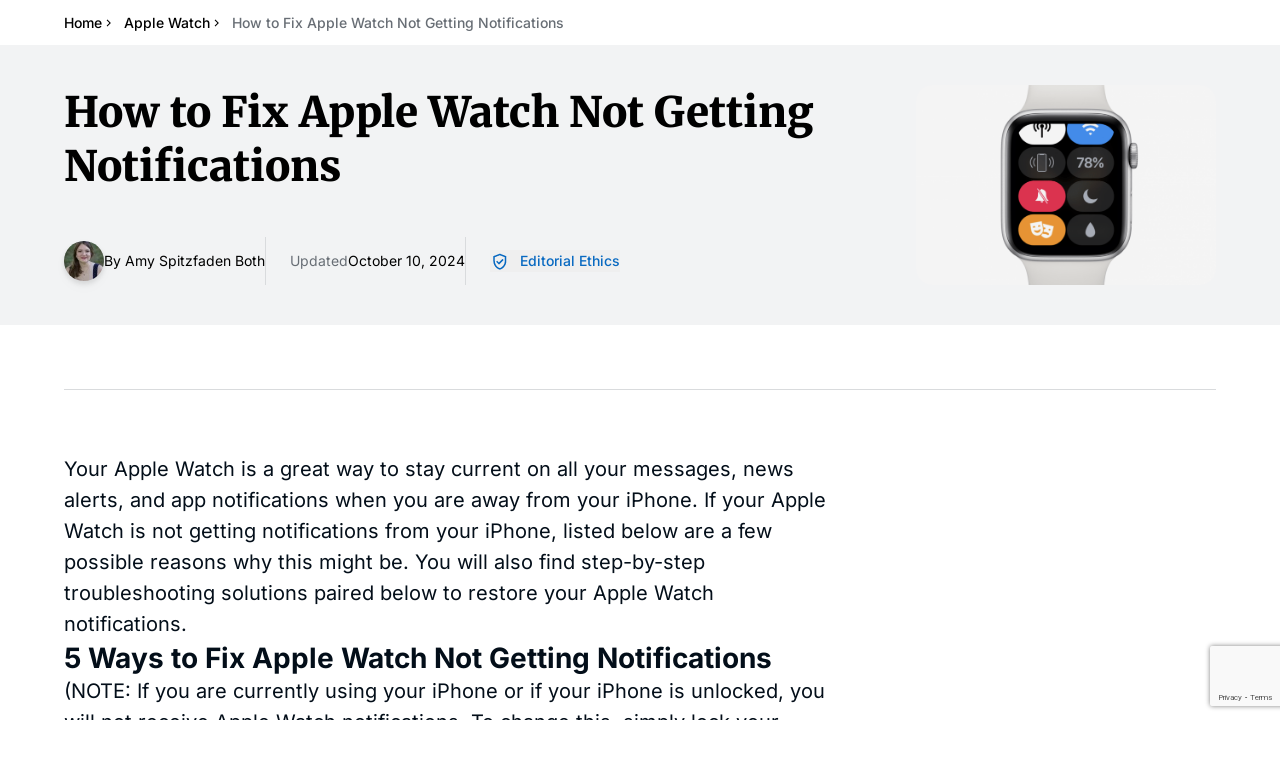

--- FILE ---
content_type: text/html
request_url: https://www.iphonelife.com/content/how-to-fix-apple-watch-not-getting-notifications
body_size: 44985
content:
<!doctype html>
<html lang="en">
  <head>
    <meta charset="utf-8" />
    <meta name="viewport" content="width=device-width, initial-scale=1" />
    <!--<link rel="apple-touch-icon" sizes="180x180" href="/apple-touch-icon.png" />
    <link rel="icon" type="image/png" sizes="32x32" href="/favicon-32x32.png" />
    <link rel="icon" type="image/png" sizes="16x16" href="/favicon-16x16.png" />
    <link rel="manifest" href="/site.webmanifest" />
    <link rel="mask-icon" href="/safari-pinned-tab.svg" color="#5bbad5" />
  -->
    <meta name="msapplication-TileColor" content="#da532c" />
    <meta name="theme-color" content="#ffffff" />

    <script async src="https://www.googletagmanager.com/gtag/js?id=G-L6Y9XG6C5N"></script>
    
	<style>.input-wrapper.svelte-182jfrc:focus-within{outline-style:solid;outline-width:4px;outline-offset:0px;outline-color:#0869c133}

.inline-highlight.svelte-1uhbcvc mark{display:inline;background-color:#f7cb8f;padding:.1em .2em;border-radius:.2em;font-weight:500;color:inherit}.inline-highlight.svelte-1uhbcvc *{display:inline!important}.flex-1.overflow-y-scroll.svelte-1uhbcvc{scrollbar-width:thin;scrollbar-color:#cbd5e1 #f8fafc;scrollbar-gutter:stable}.flex-1.overflow-y-scroll.svelte-1uhbcvc::-webkit-scrollbar{width:12px;-webkit-appearance:none}.flex-1.overflow-y-scroll.svelte-1uhbcvc::-webkit-scrollbar-track{background:#f8fafc;border-radius:6px;border:1px solid #e2e8f0}.flex-1.overflow-y-scroll.svelte-1uhbcvc::-webkit-scrollbar-thumb{background:#94a3b8;border-radius:6px;border:2px solid #f8fafc;min-height:20px}.flex-1.overflow-y-scroll.svelte-1uhbcvc::-webkit-scrollbar-thumb:hover{background:#64748b}.flex-1.overflow-y-scroll.svelte-1uhbcvc::-webkit-scrollbar-thumb:active{background:#475569}.h-dvh-minus-header.svelte-11i9d4e{height:calc(100dvh - var(--header-height))}

@font-face{font-family:Inter Variable;font-style:normal;font-display:swap;font-weight:100 900;src:url(/_app/immutable/assets/inter-cyrillic-ext-wght-normal.BOeWTOD4.woff2) format("woff2-variations");unicode-range:U+0460-052F,U+1C80-1C8A,U+20B4,U+2DE0-2DFF,U+A640-A69F,U+FE2E-FE2F}@font-face{font-family:Inter Variable;font-style:normal;font-display:swap;font-weight:100 900;src:url(/_app/immutable/assets/inter-cyrillic-wght-normal.DqGufNeO.woff2) format("woff2-variations");unicode-range:U+0301,U+0400-045F,U+0490-0491,U+04B0-04B1,U+2116}@font-face{font-family:Inter Variable;font-style:normal;font-display:swap;font-weight:100 900;src:url(/_app/immutable/assets/inter-greek-ext-wght-normal.DlzME5K_.woff2) format("woff2-variations");unicode-range:U+1F00-1FFF}@font-face{font-family:Inter Variable;font-style:normal;font-display:swap;font-weight:100 900;src:url(/_app/immutable/assets/inter-greek-wght-normal.CkhJZR-_.woff2) format("woff2-variations");unicode-range:U+0370-0377,U+037A-037F,U+0384-038A,U+038C,U+038E-03A1,U+03A3-03FF}@font-face{font-family:Inter Variable;font-style:normal;font-display:swap;font-weight:100 900;src:url(/_app/immutable/assets/inter-vietnamese-wght-normal.CBcvBZtf.woff2) format("woff2-variations");unicode-range:U+0102-0103,U+0110-0111,U+0128-0129,U+0168-0169,U+01A0-01A1,U+01AF-01B0,U+0300-0301,U+0303-0304,U+0308-0309,U+0323,U+0329,U+1EA0-1EF9,U+20AB}@font-face{font-family:Inter Variable;font-style:normal;font-display:swap;font-weight:100 900;src:url(/_app/immutable/assets/inter-latin-ext-wght-normal.DO1Apj_S.woff2) format("woff2-variations");unicode-range:U+0100-02BA,U+02BD-02C5,U+02C7-02CC,U+02CE-02D7,U+02DD-02FF,U+0304,U+0308,U+0329,U+1D00-1DBF,U+1E00-1E9F,U+1EF2-1EFF,U+2020,U+20A0-20AB,U+20AD-20C0,U+2113,U+2C60-2C7F,U+A720-A7FF}@font-face{font-family:Inter Variable;font-style:normal;font-display:swap;font-weight:100 900;src:url(/_app/immutable/assets/inter-latin-wght-normal.Dx4kXJAl.woff2) format("woff2-variations");unicode-range:U+0000-00FF,U+0131,U+0152-0153,U+02BB-02BC,U+02C6,U+02DA,U+02DC,U+0304,U+0308,U+0329,U+2000-206F,U+20AC,U+2122,U+2191,U+2193,U+2212,U+2215,U+FEFF,U+FFFD}@font-face{font-family:Merriweather;font-style:normal;font-display:swap;font-weight:900;src:url(/_app/immutable/assets/merriweather-cyrillic-ext-900-normal.CjAGNUn_.woff2) format("woff2"),url(/_app/immutable/assets/merriweather-cyrillic-ext-900-normal.ViDOlusB.woff) format("woff");unicode-range:U+0460-052F,U+1C80-1C8A,U+20B4,U+2DE0-2DFF,U+A640-A69F,U+FE2E-FE2F}@font-face{font-family:Merriweather;font-style:normal;font-display:swap;font-weight:900;src:url(/_app/immutable/assets/merriweather-cyrillic-900-normal.B-mPZ_zT.woff2) format("woff2"),url(/_app/immutable/assets/merriweather-cyrillic-900-normal.D5j5R45h.woff) format("woff");unicode-range:U+0301,U+0400-045F,U+0490-0491,U+04B0-04B1,U+2116}@font-face{font-family:Merriweather;font-style:normal;font-display:swap;font-weight:900;src:url(/_app/immutable/assets/merriweather-vietnamese-900-normal.CeUxwsLu.woff2) format("woff2"),url(/_app/immutable/assets/merriweather-vietnamese-900-normal.p8mKJh8H.woff) format("woff");unicode-range:U+0102-0103,U+0110-0111,U+0128-0129,U+0168-0169,U+01A0-01A1,U+01AF-01B0,U+0300-0301,U+0303-0304,U+0308-0309,U+0323,U+0329,U+1EA0-1EF9,U+20AB}@font-face{font-family:Merriweather;font-style:normal;font-display:swap;font-weight:900;src:url(/_app/immutable/assets/merriweather-latin-ext-900-normal.D8UXbgFc.woff2) format("woff2"),url(/_app/immutable/assets/merriweather-latin-ext-900-normal.BrLgZc9e.woff) format("woff");unicode-range:U+0100-02BA,U+02BD-02C5,U+02C7-02CC,U+02CE-02D7,U+02DD-02FF,U+0304,U+0308,U+0329,U+1D00-1DBF,U+1E00-1E9F,U+1EF2-1EFF,U+2020,U+20A0-20AB,U+20AD-20C0,U+2113,U+2C60-2C7F,U+A720-A7FF}@font-face{font-family:Merriweather;font-style:normal;font-display:swap;font-weight:900;src:url(/_app/immutable/assets/merriweather-latin-900-normal.CRmIFSJV.woff2) format("woff2"),url(/_app/immutable/assets/merriweather-latin-900-normal.sTsv-I3q.woff) format("woff");unicode-range:U+0000-00FF,U+0131,U+0152-0153,U+02BB-02BC,U+02C6,U+02DA,U+02DC,U+0304,U+0308,U+0329,U+2000-206F,U+20AC,U+2122,U+2191,U+2193,U+2212,U+2215,U+FEFF,U+FFFD}@font-face{font-family:Montserrat;font-style:normal;font-display:swap;font-weight:400;src:url(/_app/immutable/assets/montserrat-cyrillic-ext-400-normal.Xqov12YL.woff2) format("woff2"),url(/_app/immutable/assets/montserrat-cyrillic-ext-400-normal.DRPPeomZ.woff) format("woff");unicode-range:U+0460-052F,U+1C80-1C8A,U+20B4,U+2DE0-2DFF,U+A640-A69F,U+FE2E-FE2F}@font-face{font-family:Montserrat;font-style:normal;font-display:swap;font-weight:400;src:url(/_app/immutable/assets/montserrat-cyrillic-400-normal.BPq32Q8K.woff2) format("woff2"),url(/_app/immutable/assets/montserrat-cyrillic-400-normal.jEs4Tk-Z.woff) format("woff");unicode-range:U+0301,U+0400-045F,U+0490-0491,U+04B0-04B1,U+2116}@font-face{font-family:Montserrat;font-style:normal;font-display:swap;font-weight:400;src:url(/_app/immutable/assets/montserrat-vietnamese-400-normal.D4oHqQTd.woff2) format("woff2"),url(/_app/immutable/assets/montserrat-vietnamese-400-normal.BeEscFYY.woff) format("woff");unicode-range:U+0102-0103,U+0110-0111,U+0128-0129,U+0168-0169,U+01A0-01A1,U+01AF-01B0,U+0300-0301,U+0303-0304,U+0308-0309,U+0323,U+0329,U+1EA0-1EF9,U+20AB}@font-face{font-family:Montserrat;font-style:normal;font-display:swap;font-weight:400;src:url(/_app/immutable/assets/montserrat-latin-ext-400-normal.B8bwfy6Y.woff2) format("woff2"),url(/_app/immutable/assets/montserrat-latin-ext-400-normal.BffdBkAA.woff) format("woff");unicode-range:U+0100-02BA,U+02BD-02C5,U+02C7-02CC,U+02CE-02D7,U+02DD-02FF,U+0304,U+0308,U+0329,U+1D00-1DBF,U+1E00-1E9F,U+1EF2-1EFF,U+2020,U+20A0-20AB,U+20AD-20C0,U+2113,U+2C60-2C7F,U+A720-A7FF}@font-face{font-family:Montserrat;font-style:normal;font-display:swap;font-weight:400;src:url(/_app/immutable/assets/montserrat-latin-400-normal.BLhwKU8k.woff2) format("woff2"),url(/_app/immutable/assets/montserrat-latin-400-normal.xItZbAXg.woff) format("woff");unicode-range:U+0000-00FF,U+0131,U+0152-0153,U+02BB-02BC,U+02C6,U+02DA,U+02DC,U+0304,U+0308,U+0329,U+2000-206F,U+20AC,U+2122,U+2191,U+2193,U+2212,U+2215,U+FEFF,U+FFFD}@font-face{font-family:Montserrat;font-style:normal;font-display:swap;font-weight:700;src:url(/_app/immutable/assets/montserrat-cyrillic-ext-700-normal.MyDreaeu.woff2) format("woff2"),url(/_app/immutable/assets/montserrat-cyrillic-ext-700-normal.D-Mk2xRJ.woff) format("woff");unicode-range:U+0460-052F,U+1C80-1C8A,U+20B4,U+2DE0-2DFF,U+A640-A69F,U+FE2E-FE2F}@font-face{font-family:Montserrat;font-style:normal;font-display:swap;font-weight:700;src:url(/_app/immutable/assets/montserrat-cyrillic-700-normal.D-Pqjtdp.woff2) format("woff2"),url(/_app/immutable/assets/montserrat-cyrillic-700-normal.BvLYcGP1.woff) format("woff");unicode-range:U+0301,U+0400-045F,U+0490-0491,U+04B0-04B1,U+2116}@font-face{font-family:Montserrat;font-style:normal;font-display:swap;font-weight:700;src:url(/_app/immutable/assets/montserrat-vietnamese-700-normal.C0x1De3p.woff2) format("woff2"),url(/_app/immutable/assets/montserrat-vietnamese-700-normal.DnwGT2D9.woff) format("woff");unicode-range:U+0102-0103,U+0110-0111,U+0128-0129,U+0168-0169,U+01A0-01A1,U+01AF-01B0,U+0300-0301,U+0303-0304,U+0308-0309,U+0323,U+0329,U+1EA0-1EF9,U+20AB}@font-face{font-family:Montserrat;font-style:normal;font-display:swap;font-weight:700;src:url(/_app/immutable/assets/montserrat-latin-ext-700-normal.BOP2Nhf0.woff2) format("woff2"),url(/_app/immutable/assets/montserrat-latin-ext-700-normal.DdDFr05Z.woff) format("woff");unicode-range:U+0100-02BA,U+02BD-02C5,U+02C7-02CC,U+02CE-02D7,U+02DD-02FF,U+0304,U+0308,U+0329,U+1D00-1DBF,U+1E00-1E9F,U+1EF2-1EFF,U+2020,U+20A0-20AB,U+20AD-20C0,U+2113,U+2C60-2C7F,U+A720-A7FF}@font-face{font-family:Montserrat;font-style:normal;font-display:swap;font-weight:700;src:url(/_app/immutable/assets/montserrat-latin-700-normal.BdjcYUrC.woff2) format("woff2"),url(/_app/immutable/assets/montserrat-latin-700-normal.BWkrl476.woff) format("woff");unicode-range:U+0000-00FF,U+0131,U+0152-0153,U+02BB-02BC,U+02C6,U+02DA,U+02DC,U+0304,U+0308,U+0329,U+2000-206F,U+20AC,U+2122,U+2191,U+2193,U+2212,U+2215,U+FEFF,U+FFFD}*,:before,:after{--tw-border-spacing-x: 0;--tw-border-spacing-y: 0;--tw-translate-x: 0;--tw-translate-y: 0;--tw-rotate: 0;--tw-skew-x: 0;--tw-skew-y: 0;--tw-scale-x: 1;--tw-scale-y: 1;--tw-pan-x: ;--tw-pan-y: ;--tw-pinch-zoom: ;--tw-scroll-snap-strictness: proximity;--tw-gradient-from-position: ;--tw-gradient-via-position: ;--tw-gradient-to-position: ;--tw-ordinal: ;--tw-slashed-zero: ;--tw-numeric-figure: ;--tw-numeric-spacing: ;--tw-numeric-fraction: ;--tw-ring-inset: ;--tw-ring-offset-width: 0px;--tw-ring-offset-color: #fff;--tw-ring-color: rgb(8 105 193 / .5);--tw-ring-offset-shadow: 0 0 #0000;--tw-ring-shadow: 0 0 #0000;--tw-shadow: 0 0 #0000;--tw-shadow-colored: 0 0 #0000;--tw-blur: ;--tw-brightness: ;--tw-contrast: ;--tw-grayscale: ;--tw-hue-rotate: ;--tw-invert: ;--tw-saturate: ;--tw-sepia: ;--tw-drop-shadow: ;--tw-backdrop-blur: ;--tw-backdrop-brightness: ;--tw-backdrop-contrast: ;--tw-backdrop-grayscale: ;--tw-backdrop-hue-rotate: ;--tw-backdrop-invert: ;--tw-backdrop-opacity: ;--tw-backdrop-saturate: ;--tw-backdrop-sepia: ;--tw-contain-size: ;--tw-contain-layout: ;--tw-contain-paint: ;--tw-contain-style: }::backdrop{--tw-border-spacing-x: 0;--tw-border-spacing-y: 0;--tw-translate-x: 0;--tw-translate-y: 0;--tw-rotate: 0;--tw-skew-x: 0;--tw-skew-y: 0;--tw-scale-x: 1;--tw-scale-y: 1;--tw-pan-x: ;--tw-pan-y: ;--tw-pinch-zoom: ;--tw-scroll-snap-strictness: proximity;--tw-gradient-from-position: ;--tw-gradient-via-position: ;--tw-gradient-to-position: ;--tw-ordinal: ;--tw-slashed-zero: ;--tw-numeric-figure: ;--tw-numeric-spacing: ;--tw-numeric-fraction: ;--tw-ring-inset: ;--tw-ring-offset-width: 0px;--tw-ring-offset-color: #fff;--tw-ring-color: rgb(8 105 193 / .5);--tw-ring-offset-shadow: 0 0 #0000;--tw-ring-shadow: 0 0 #0000;--tw-shadow: 0 0 #0000;--tw-shadow-colored: 0 0 #0000;--tw-blur: ;--tw-brightness: ;--tw-contrast: ;--tw-grayscale: ;--tw-hue-rotate: ;--tw-invert: ;--tw-saturate: ;--tw-sepia: ;--tw-drop-shadow: ;--tw-backdrop-blur: ;--tw-backdrop-brightness: ;--tw-backdrop-contrast: ;--tw-backdrop-grayscale: ;--tw-backdrop-hue-rotate: ;--tw-backdrop-invert: ;--tw-backdrop-opacity: ;--tw-backdrop-saturate: ;--tw-backdrop-sepia: ;--tw-contain-size: ;--tw-contain-layout: ;--tw-contain-paint: ;--tw-contain-style: }*,:before,:after{box-sizing:border-box;border-width:0;border-style:solid;border-color:#d9dbdd}:before,:after{--tw-content: ""}html,:host{line-height:1.5;-webkit-text-size-adjust:100%;-moz-tab-size:4;-o-tab-size:4;tab-size:4;font-family:Inter Variable,ui-sans-serif,system-ui,sans-serif,"Apple Color Emoji","Segoe UI Emoji",Segoe UI Symbol,"Noto Color Emoji";font-feature-settings:normal;font-variation-settings:normal;-webkit-tap-highlight-color:transparent}body{margin:0;line-height:inherit}hr{height:0;color:inherit;border-top-width:1px}abbr:where([title]){-webkit-text-decoration:underline dotted;text-decoration:underline dotted}h1,h2,h3,h4,h5,h6{font-size:inherit;font-weight:inherit}a{color:inherit;text-decoration:inherit}b,strong{font-weight:bolder}code,kbd,samp,pre{font-family:ui-monospace,SFMono-Regular,Menlo,Monaco,Consolas,Liberation Mono,Courier New,monospace;font-feature-settings:normal;font-variation-settings:normal;font-size:1em}small{font-size:80%}sub,sup{font-size:75%;line-height:0;position:relative;vertical-align:baseline}sub{bottom:-.25em}sup{top:-.5em}table{text-indent:0;border-color:inherit;border-collapse:collapse}button,input,optgroup,select,textarea{font-family:inherit;font-feature-settings:inherit;font-variation-settings:inherit;font-size:100%;font-weight:inherit;line-height:inherit;letter-spacing:inherit;color:inherit;margin:0;padding:0}button,select{text-transform:none}button,input:where([type=button]),input:where([type=reset]),input:where([type=submit]){-webkit-appearance:button;background-color:transparent;background-image:none}:-moz-focusring{outline:auto}:-moz-ui-invalid{box-shadow:none}progress{vertical-align:baseline}::-webkit-inner-spin-button,::-webkit-outer-spin-button{height:auto}[type=search]{-webkit-appearance:textfield;outline-offset:-2px}::-webkit-search-decoration{-webkit-appearance:none}::-webkit-file-upload-button{-webkit-appearance:button;font:inherit}summary{display:list-item}blockquote,dl,dd,h1,h2,h3,h4,h5,h6,hr,figure,p,pre{margin:0}fieldset{margin:0;padding:0}legend{padding:0}ol,ul,menu{list-style:none;margin:0;padding:0}dialog{padding:0}textarea{resize:vertical}input::-moz-placeholder,textarea::-moz-placeholder{opacity:1;color:#b3b7ba}input::placeholder,textarea::placeholder{opacity:1;color:#b3b7ba}button,[role=button]{cursor:pointer}:disabled{cursor:default}img,svg,video,canvas,audio,iframe,embed,object{display:block;vertical-align:middle}img,video{max-width:100%;height:auto}[hidden]:where(:not([hidden=until-found])){display:none}html{overflow-x:clip;-webkit-font-smoothing:antialiased;-moz-osx-font-smoothing:grayscale;text-rendering:optimizeLegibility}body{overflow-x:clip;font-size:1.125rem;line-height:1.55}h1,._h1{font-family:Merriweather,ui-serif,Georgia,Cambria,Times New Roman,Times,serif;font-size:2rem;line-height:1.2}@media (min-width: 768px){h1,._h1{font-size:2.625rem;line-height:1.3}}@media (min-width: 1028px){h1,._h1{font-size:3rem;line-height:1.15}}h2,._h2{font-size:1.375rem;line-height:1.2;font-weight:700}@media (min-width: 768px){h2,._h2{font-size:1.75rem;line-height:1.3}}h3,._h3{font-size:1.25rem;font-weight:700;line-height:1.3}@media (min-width: 768px){h3,._h3{font-size:1.5rem;line-height:1.3}}h4,h5,._h4,._h5{font-size:1.25rem;font-weight:700;line-height:1.3}:focus-visible,.recurly-element-focus{outline-style:solid;outline-width:4px;outline-offset:0px;outline-color:#0869c133}.container{width:100%}@media (min-width: 640px){.container{max-width:640px}}@media (min-width: 768px){.container{max-width:768px}}@media (min-width: 1028px){.container{max-width:1028px}}@media (min-width: 1320px){.container{max-width:1320px}}@media (min-width: 1536px){.container{max-width:1536px}}.prose{color:#030e19;max-width:65ch}.prose :where(p):not(:where([class~=not-prose],[class~=not-prose] *)){margin-top:1.25em;margin-bottom:1.25em}.prose :where([class~=lead]):not(:where([class~=not-prose],[class~=not-prose] *)){color:var(--tw-prose-lead);font-size:1.25em;line-height:1.6;margin-top:1.2em;margin-bottom:1.2em}.prose :where(a):not(:where([class~=not-prose],[class~=not-prose] *)){color:var(--tw-prose-links);text-decoration:underline;font-weight:500}.prose :where(strong):not(:where([class~=not-prose],[class~=not-prose] *)){color:var(--tw-prose-bold);font-weight:600}.prose :where(a strong):not(:where([class~=not-prose],[class~=not-prose] *)){color:inherit}.prose :where(blockquote strong):not(:where([class~=not-prose],[class~=not-prose] *)){color:inherit}.prose :where(thead th strong):not(:where([class~=not-prose],[class~=not-prose] *)){color:inherit}.prose :where(ol):not(:where([class~=not-prose],[class~=not-prose] *)){list-style-type:decimal;margin-top:1.25em;margin-bottom:1.25em;padding-inline-start:1.625em;counter-reset:number-counter;padding-left:40px}.prose :where(ol[type=A]):not(:where([class~=not-prose],[class~=not-prose] *)){list-style-type:upper-alpha}.prose :where(ol[type=a]):not(:where([class~=not-prose],[class~=not-prose] *)){list-style-type:lower-alpha}.prose :where(ol[type=A s]):not(:where([class~=not-prose],[class~=not-prose] *)){list-style-type:upper-alpha}.prose :where(ol[type=a s]):not(:where([class~=not-prose],[class~=not-prose] *)){list-style-type:lower-alpha}.prose :where(ol[type=I]):not(:where([class~=not-prose],[class~=not-prose] *)){list-style-type:upper-roman}.prose :where(ol[type=i]):not(:where([class~=not-prose],[class~=not-prose] *)){list-style-type:lower-roman}.prose :where(ol[type=I s]):not(:where([class~=not-prose],[class~=not-prose] *)){list-style-type:upper-roman}.prose :where(ol[type=i s]):not(:where([class~=not-prose],[class~=not-prose] *)){list-style-type:lower-roman}.prose :where(ol[type="1"]):not(:where([class~=not-prose],[class~=not-prose] *)){list-style-type:decimal}.prose :where(ul):not(:where([class~=not-prose],[class~=not-prose] *)){list-style-type:disc;margin-top:1.25em;margin-bottom:1.25em;padding-inline-start:1.625em}.prose :where(ol>li):not(:where([class~=not-prose],[class~=not-prose] *))::marker{font-weight:400;color:var(--tw-prose-counters)}.prose :where(ul>li):not(:where([class~=not-prose],[class~=not-prose] *))::marker{color:var(--tw-prose-bullets)}.prose :where(dt):not(:where([class~=not-prose],[class~=not-prose] *)){color:var(--tw-prose-headings);font-weight:600;margin-top:1.25em}.prose :where(hr):not(:where([class~=not-prose],[class~=not-prose] *)){border-color:var(--tw-prose-hr);border-top-width:1px;margin-top:3em;margin-bottom:3em}.prose :where(blockquote):not(:where([class~=not-prose],[class~=not-prose] *)){font-weight:500;font-style:italic;color:var(--tw-prose-quotes);border-inline-start-width:.25rem;border-inline-start-color:var(--tw-prose-quote-borders);quotes:"“""”""‘""’";margin-top:1.6em;margin-bottom:1.6em;padding-inline-start:1em}.prose :where(blockquote p:first-of-type):not(:where([class~=not-prose],[class~=not-prose] *)):before{content:open-quote}.prose :where(blockquote p:last-of-type):not(:where([class~=not-prose],[class~=not-prose] *)):after{content:close-quote}.prose :where(h1):not(:where([class~=not-prose],[class~=not-prose] *)){color:var(--tw-prose-headings);font-weight:800;font-size:2.25em;margin-top:0;margin-bottom:.8888889em;line-height:1.1111111}.prose :where(h1 strong):not(:where([class~=not-prose],[class~=not-prose] *)){font-weight:900;color:inherit}.prose :where(h2):not(:where([class~=not-prose],[class~=not-prose] *)){color:var(--tw-prose-headings);font-weight:700;font-size:1.5em;margin-top:2em;margin-bottom:1.143em;line-height:1.3333333}.prose :where(h2 strong):not(:where([class~=not-prose],[class~=not-prose] *)){font-weight:800;color:inherit}.prose :where(h3):not(:where([class~=not-prose],[class~=not-prose] *)){color:var(--tw-prose-headings);font-weight:600;font-size:1.25em;margin-top:1.8333em;margin-bottom:1em;line-height:1.6}.prose :where(h3 strong):not(:where([class~=not-prose],[class~=not-prose] *)){font-weight:700;color:inherit}.prose :where(h4):not(:where([class~=not-prose],[class~=not-prose] *)){color:var(--tw-prose-headings);font-weight:600;margin-top:1.5em;margin-bottom:.5em;line-height:1.5}.prose :where(h4 strong):not(:where([class~=not-prose],[class~=not-prose] *)){font-weight:700;color:inherit}.prose :where(img):not(:where([class~=not-prose],[class~=not-prose] *)){margin-top:2em;margin-bottom:2em}.prose :where(picture):not(:where([class~=not-prose],[class~=not-prose] *)){display:block;margin-top:2em;margin-bottom:2em}.prose :where(video):not(:where([class~=not-prose],[class~=not-prose] *)){margin-top:2em;margin-bottom:2em}.prose :where(kbd):not(:where([class~=not-prose],[class~=not-prose] *)){font-weight:500;font-family:inherit;color:var(--tw-prose-kbd);box-shadow:0 0 0 1px var(--tw-prose-kbd-shadows),0 3px 0 var(--tw-prose-kbd-shadows);font-size:.875em;border-radius:.3125rem;padding-top:.1875em;padding-inline-end:.375em;padding-bottom:.1875em;padding-inline-start:.375em}.prose :where(code):not(:where([class~=not-prose],[class~=not-prose] *)){color:var(--tw-prose-code);font-weight:600;font-size:.875em}.prose :where(code):not(:where([class~=not-prose],[class~=not-prose] *)):before{content:"`"}.prose :where(code):not(:where([class~=not-prose],[class~=not-prose] *)):after{content:"`"}.prose :where(a code):not(:where([class~=not-prose],[class~=not-prose] *)){color:inherit}.prose :where(h1 code):not(:where([class~=not-prose],[class~=not-prose] *)){color:inherit}.prose :where(h2 code):not(:where([class~=not-prose],[class~=not-prose] *)){color:inherit;font-size:.875em}.prose :where(h3 code):not(:where([class~=not-prose],[class~=not-prose] *)){color:inherit;font-size:.9em}.prose :where(h4 code):not(:where([class~=not-prose],[class~=not-prose] *)){color:inherit}.prose :where(blockquote code):not(:where([class~=not-prose],[class~=not-prose] *)){color:inherit}.prose :where(thead th code):not(:where([class~=not-prose],[class~=not-prose] *)){color:inherit}.prose :where(pre):not(:where([class~=not-prose],[class~=not-prose] *)){color:var(--tw-prose-pre-code);background-color:var(--tw-prose-pre-bg);overflow-x:auto;font-weight:400;font-size:.875em;line-height:1.7142857;margin-top:1.7142857em;margin-bottom:1.7142857em;border-radius:.375rem;padding-top:.8571429em;padding-inline-end:1.1428571em;padding-bottom:.8571429em;padding-inline-start:1.1428571em}.prose :where(pre code):not(:where([class~=not-prose],[class~=not-prose] *)){background-color:transparent;border-width:0;border-radius:0;padding:0;font-weight:inherit;color:inherit;font-size:inherit;font-family:inherit;line-height:inherit}.prose :where(pre code):not(:where([class~=not-prose],[class~=not-prose] *)):before{content:none}.prose :where(pre code):not(:where([class~=not-prose],[class~=not-prose] *)):after{content:none}.prose :where(table):not(:where([class~=not-prose],[class~=not-prose] *)){width:100%;table-layout:auto;margin-top:2em;margin-bottom:2em;font-size:.875em;line-height:1.7142857}.prose :where(thead):not(:where([class~=not-prose],[class~=not-prose] *)){border-bottom-width:1px;border-bottom-color:var(--tw-prose-th-borders)}.prose :where(thead th):not(:where([class~=not-prose],[class~=not-prose] *)){color:var(--tw-prose-headings);font-weight:600;vertical-align:bottom;padding-inline-end:.5714286em;padding-bottom:.5714286em;padding-inline-start:.5714286em}.prose :where(tbody tr):not(:where([class~=not-prose],[class~=not-prose] *)){border-bottom-width:1px;border-bottom-color:var(--tw-prose-td-borders)}.prose :where(tbody tr:last-child):not(:where([class~=not-prose],[class~=not-prose] *)){border-bottom-width:0}.prose :where(tbody td):not(:where([class~=not-prose],[class~=not-prose] *)){vertical-align:baseline}.prose :where(tfoot):not(:where([class~=not-prose],[class~=not-prose] *)){border-top-width:1px;border-top-color:var(--tw-prose-th-borders)}.prose :where(tfoot td):not(:where([class~=not-prose],[class~=not-prose] *)){vertical-align:top}.prose :where(th,td):not(:where([class~=not-prose],[class~=not-prose] *)){text-align:start}.prose :where(figure>*):not(:where([class~=not-prose],[class~=not-prose] *)){margin-top:0;margin-bottom:0}.prose :where(figcaption):not(:where([class~=not-prose],[class~=not-prose] *)){color:var(--tw-prose-captions);font-size:.875em;line-height:1.4285714;margin-top:.8571429em}.prose{--tw-prose-body: #374151;--tw-prose-headings: #111827;--tw-prose-lead: #4b5563;--tw-prose-links: #111827;--tw-prose-bold: #111827;--tw-prose-counters: #6b7280;--tw-prose-bullets: #d1d5db;--tw-prose-hr: #e5e7eb;--tw-prose-quotes: #111827;--tw-prose-quote-borders: #e5e7eb;--tw-prose-captions: #6b7280;--tw-prose-kbd: #111827;--tw-prose-kbd-shadows: rgb(17 24 39 / 10%);--tw-prose-code: #111827;--tw-prose-pre-code: #e5e7eb;--tw-prose-pre-bg: #1f2937;--tw-prose-th-borders: #d1d5db;--tw-prose-td-borders: #e5e7eb;--tw-prose-invert-body: #d1d5db;--tw-prose-invert-headings: #fff;--tw-prose-invert-lead: #9ca3af;--tw-prose-invert-links: #fff;--tw-prose-invert-bold: #fff;--tw-prose-invert-counters: #9ca3af;--tw-prose-invert-bullets: #4b5563;--tw-prose-invert-hr: #374151;--tw-prose-invert-quotes: #f3f4f6;--tw-prose-invert-quote-borders: #374151;--tw-prose-invert-captions: #9ca3af;--tw-prose-invert-kbd: #fff;--tw-prose-invert-kbd-shadows: rgb(255 255 255 / 10%);--tw-prose-invert-code: #fff;--tw-prose-invert-pre-code: #d1d5db;--tw-prose-invert-pre-bg: rgb(0 0 0 / 50%);--tw-prose-invert-th-borders: #4b5563;--tw-prose-invert-td-borders: #374151;font-size:1.25rem;line-height:1.55}.prose :where(picture>img):not(:where([class~=not-prose],[class~=not-prose] *)){margin-top:0;margin-bottom:0}.prose :where(li):not(:where([class~=not-prose],[class~=not-prose] *)){margin-top:.5em;margin-bottom:.5em}.prose :where(ol>li):not(:where([class~=not-prose],[class~=not-prose] *)){padding-inline-start:.375em;counter-increment:number-counter;position:relative;margin-top:40px;margin-bottom:40px;padding-left:18px}.prose :where(ul>li):not(:where([class~=not-prose],[class~=not-prose] *)){padding-inline-start:.375em}.prose :where(.prose>ul>li p):not(:where([class~=not-prose],[class~=not-prose] *)){margin-top:.75em;margin-bottom:.75em}.prose :where(.prose>ul>li>p:first-child):not(:where([class~=not-prose],[class~=not-prose] *)){margin-top:1.25em}.prose :where(.prose>ul>li>p:last-child):not(:where([class~=not-prose],[class~=not-prose] *)){margin-bottom:1.25em}.prose :where(.prose>ol>li>p:first-child):not(:where([class~=not-prose],[class~=not-prose] *)){margin-top:1.25em}.prose :where(.prose>ol>li>p:last-child):not(:where([class~=not-prose],[class~=not-prose] *)){margin-bottom:1.25em}.prose :where(ul ul,ul ol,ol ul,ol ol):not(:where([class~=not-prose],[class~=not-prose] *)){margin-top:.75em;margin-bottom:.75em}.prose :where(dl):not(:where([class~=not-prose],[class~=not-prose] *)){margin-top:1.25em;margin-bottom:1.25em}.prose :where(dd):not(:where([class~=not-prose],[class~=not-prose] *)){margin-top:.5em;padding-inline-start:1.625em}.prose :where(hr+*):not(:where([class~=not-prose],[class~=not-prose] *)){margin-top:0}.prose :where(h2+*):not(:where([class~=not-prose],[class~=not-prose] *)){margin-top:0}.prose :where(h3+*):not(:where([class~=not-prose],[class~=not-prose] *)){margin-top:0}.prose :where(h4+*):not(:where([class~=not-prose],[class~=not-prose] *)){margin-top:0}.prose :where(thead th:first-child):not(:where([class~=not-prose],[class~=not-prose] *)){padding-inline-start:0}.prose :where(thead th:last-child):not(:where([class~=not-prose],[class~=not-prose] *)){padding-inline-end:0}.prose :where(tbody td,tfoot td):not(:where([class~=not-prose],[class~=not-prose] *)){padding-top:.5714286em;padding-inline-end:.5714286em;padding-bottom:.5714286em;padding-inline-start:.5714286em}.prose :where(tbody td:first-child,tfoot td:first-child):not(:where([class~=not-prose],[class~=not-prose] *)){padding-inline-start:0}.prose :where(tbody td:last-child,tfoot td:last-child):not(:where([class~=not-prose],[class~=not-prose] *)){padding-inline-end:0}.prose :where(figure):not(:where([class~=not-prose],[class~=not-prose] *)){margin-top:2em;margin-bottom:2em}.prose :where(.prose>:first-child):not(:where([class~=not-prose],[class~=not-prose] *)){margin-top:0}.prose :where(.prose>:last-child):not(:where([class~=not-prose],[class~=not-prose] *)){margin-bottom:0}.prose :where(*>strong):not(:where([class~=not-prose],[class~=not-prose] *)){font-weight:700}.prose :where(div:empty,p:empty,strong:empty,li:empty):not(:where([class~=not-prose],[class~=not-prose] *)){display:none}.prose :where(ul li):not(:where([class~=not-prose],[class~=not-prose] *))::marker{color:#0869c1;font-size:1.2em}.prose :where(ol>li):not(:where([class~=not-prose],[class~=not-prose] *)):before{content:counter(number-counter);color:#fff;font-weight:700;position:absolute;background-color:#0869c1;display:flex;justify-content:center;align-items:center;left:-40px;line-height:40px;width:40px;height:40px;top:-4px;border-radius:9999px}.prose :where(ol>li>img):not(:where([class~=not-prose],[class~=not-prose] *)){margin-left:-58px;margin-bottom:56px}@media (max-width: 768px){.prose :where(ol>li>img):not(:where([class~=not-prose],[class~=not-prose] *)){margin-bottom:48px;max-width:none;width:calc(100% + 58px)}}.prose :where(ol>.ad-slot-container):not(:where([class~=not-prose],[class~=not-prose] *)){margin-left:-40px}@media (max-width: 768px){.prose :where(ol>.ad-slot-container):not(:where([class~=not-prose],[class~=not-prose] *)){max-width:none;width:calc(100% + 40px)}}.prose :where(ol>.offer-inblog):not(:where([class~=not-prose],[class~=not-prose] *)){margin-left:-40px}@media (max-width: 768px){.prose :where(ol>.offer-inblog):not(:where([class~=not-prose],[class~=not-prose] *)){max-width:none;width:calc(100% + 40px)}}.prose :where(table td a):not(:where([class~=not-prose],[class~=not-prose] *)){font-weight:500!important}.prose :where(table td:not(:first-child),table th:not(:first-child)):not(:where([class~=not-prose],[class~=not-prose] *)){padding-left:16px}@media (min-width: 768px){.prose :where(table td:not(:first-child),table th:not(:first-child)):not(:where([class~=not-prose],[class~=not-prose] *)){padding-left:32px}}.prose :where(table td:not(:last-child),table th:not(:last-child)):not(:where([class~=not-prose],[class~=not-prose] *)){padding-right:16px}@media (min-width: 768px){.prose :where(table td:not(:last-child),table th:not(:last-child)):not(:where([class~=not-prose],[class~=not-prose] *)){padding-right:32px}}.prose :where(.content-wtk):not(:where([class~=not-prose],[class~=not-prose] *)){border-color:#d9dbdd;border-width:1px;border-style:solid;border-radius:8px;border-left-width:0;position:relative;box-shadow:6px 0 #00857e inset;padding:16px 16px 16px 24px;margin-top:32px;margin-bottom:32px}@media (min-width: 768px){.prose :where(.content-wtk):not(:where([class~=not-prose],[class~=not-prose] *)){border-radius:16px;padding:24px 32px;margin-bottom:40px}}.prose :where(.content-wtk>*:first-child,table td>*:first-child):not(:where([class~=not-prose],[class~=not-prose] *)){margin-top:0;padding-top:0}.prose :where(.content-wtk>*:last-child,table td>*:last-child):not(:where([class~=not-prose],[class~=not-prose] *)){margin-bottom:0;padding-bottom:0}.prose :where(.content-wtk h3):not(:where([class~=not-prose],[class~=not-prose] *)){font-size:1.25rem!important;margin-bottom:10px}.prose :where(.content-wtk strong:first-child):not(:where([class~=not-prose],[class~=not-prose] *)){display:block;margin-bottom:10px}.prose :where(.content-wtk:first-child,.content-wtk:nth-last-child(-n+4)):not(:where([class~=not-prose],[class~=not-prose] *)){padding:16px 20px 16px 12px;box-shadow:none;border-left-width:1px}.prose :where(.content-wtk:first-child):not(:where([class~=not-prose],[class~=not-prose] *)){margin-top:8px;border-color:#00857e;font-weight:500}.prose :where(.content-wtk:nth-last-child(-n+4)):not(:where([class~=not-prose],[class~=not-prose] *)){padding:16px 20px 16px 12px;margin-top:40px}@media (min-width: 768px){.prose :where(.content-wtk:nth-last-child(-n+4)):not(:where([class~=not-prose],[class~=not-prose] *)){margin-top:64px;padding:24px 40px 24px 20px}}.prose :where(.content-wtk:first-child ul,.content-wtk:nth-last-child(-n+4) ul):not(:where([class~=not-prose],[class~=not-prose] *)){margin-bottom:0}.prose :where(.content-wtk:first-child li):not(:where([class~=not-prose],[class~=not-prose] *))::marker{color:#00857e}.prose :where(.content-wtk:first-child ul li strong:first-child):not(:where([class~=not-prose],[class~=not-prose] *)){font-weight:500}.prose :where(.content-wtk:first-child h3,.content-wtk:nth-last-child(-n+4) h3):not(:where([class~=not-prose],[class~=not-prose] *)){display:inline;padding:0 8px;position:absolute;font-weight:700;top:-15px;background:#fff;left:20px;margin:0}.prose :where(.content-wtk:first-child h3):not(:where([class~=not-prose],[class~=not-prose] *)){font-size:1.25rem!important;color:#00857e}.prose :where(.content-wtk:nth-last-child(-n+4) h3):not(:where([class~=not-prose],[class~=not-prose] *)){font-size:1.5rem!important}@media (min-width: 768px){.prose :where(.content-wtk:nth-last-child(-n+4) h3):not(:where([class~=not-prose],[class~=not-prose] *)){font-size:1.75rem!important;left:24px;top:-18px}}.prose :where(.content-wtk:nth-last-child(-n+4) strong:first-of-type):not(:where([class~=not-prose],[class~=not-prose] *)){margin-bottom:12px;display:block}.prose :where(.content-wtk:nth-last-child(-n+4) strong+br):not(:where([class~=not-prose],[class~=not-prose] *)){display:none}.prose :where(.content-wtk:nth-last-child(-n+4) ul>li):not(:where([class~=not-prose],[class~=not-prose] *)){margin-top:16px;margin-bottom:16px}.prose :where(.content-wtk:nth-last-child(-n+4)+*):not(:where([class~=not-prose],[class~=not-prose] *)){margin-top:44px}.prose :where(.content-warning):not(:where([class~=not-prose],[class~=not-prose] *)) borderColor{200: #fecaca;300: #fca5a5;500: #E2251B;-d-e-f-a-u-l-t:#E2251B}.prose :where(.content-warning):not(:where([class~=not-prose],[class~=not-prose] *)){box-shadow:6px 0 [object Object] inset}.prose :where(.content-warning>h3,.content-warning>strong):not(:where([class~=not-prose],[class~=not-prose] *)) color{200: #fecaca;300: #fca5a5;500: #E2251B;-d-e-f-a-u-l-t:#E2251B}.prose :where(.content-warning>h3,.content-warning>strong):not(:where([class~=not-prose],[class~=not-prose] *)):before{content:url([data-uri]);height:24px;width:24px;display:inline-block;vertical-align:sub;margin-right:8px}.sr-only{position:absolute;width:1px;height:1px;padding:0;margin:-1px;overflow:hidden;clip:rect(0,0,0,0);white-space:nowrap;border-width:0}.pointer-events-none{pointer-events:none}.\!visible{visibility:visible!important}.visible{visibility:visible}.invisible{visibility:hidden}.collapse{visibility:collapse}.static{position:static}.fixed{position:fixed}.absolute{position:absolute}.relative{position:relative}.sticky{position:sticky}.inset-0{inset:0}.inset-x-4{left:1rem;right:1rem}.inset-y-0{top:0;bottom:0}.-bottom-10{bottom:-2.5rem}.-bottom-12{bottom:-3rem}.-bottom-16{bottom:-4rem}.-bottom-20{bottom:-5rem}.-bottom-40{bottom:-10rem}.-left-2{left:-.5rem}.-left-24{left:-6rem}.-left-32{left:-8rem}.-left-4{left:-1rem}.-left-56{left:-14rem}.-right-10{right:-2.5rem}.-right-18{right:-4.5rem}.-right-2{right:-.5rem}.-right-20{right:-5rem}.-right-28{right:-7rem}.-right-32{right:-8rem}.-right-44{right:-11rem}.-right-52{right:-13rem}.-top-0{top:-0px}.-top-12{top:-3rem}.-top-16{top:-4rem}.-top-20{top:-5rem}.-top-24{top:-6rem}.-top-3{top:-.75rem}.-top-52{top:-13rem}.-top-8{top:-2rem}.bottom-0{bottom:0}.bottom-40{bottom:10rem}.bottom-44{bottom:11rem}.bottom-8{bottom:2rem}.left-0{left:0}.left-1\/2{left:50%}.left-3{left:.75rem}.left-4{left:1rem}.right-0{right:0}.right-1\.5{right:.375rem}.right-2{right:.5rem}.top-0{top:0}.top-1\.5{top:.375rem}.top-1\/2{top:50%}.top-12{top:3rem}.top-2{top:.5rem}.top-4{top:1rem}.top-40{top:10rem}.top-56{top:14rem}.top-8{top:2rem}.top-\[25\%\]{top:25%}.top-\[calc\(var\(--header-height\)\+var\(--subnavbar-height\)\+2\.5rem\)\]{top:calc(var(--header-height) + var(--subnavbar-height) + 2.5rem)}.top-\[var\(--header-height\)\]{top:var(--header-height)}.isolate{isolation:isolate}.-z-10{z-index:-10}.-z-20{z-index:-20}.-z-30{z-index:-30}.z-0{z-index:0}.z-10{z-index:10}.z-20{z-index:20}.z-30{z-index:30}.z-40{z-index:40}.z-50{z-index:50}.z-\[100\]{z-index:100}.order-first{order:-9999}.order-last{order:9999}.col-span-2{grid-column:span 2 / span 2}.col-span-3{grid-column:span 3 / span 3}.col-span-full{grid-column:1 / -1}.row-span-4{grid-row:span 4 / span 4}.row-span-6{grid-row:span 6 / span 6}.m-4{margin:1rem}.-mx-2{margin-left:-.5rem;margin-right:-.5rem}.-mx-6{margin-left:-1.5rem;margin-right:-1.5rem}.mx-1{margin-left:.25rem;margin-right:.25rem}.mx-auto{margin-left:auto;margin-right:auto}.my-10{margin-top:2.5rem;margin-bottom:2.5rem}.my-4{margin-top:1rem;margin-bottom:1rem}.my-8{margin-top:2rem;margin-bottom:2rem}.-mb-4{margin-bottom:-1rem}.-ml-px{margin-left:-1px}.mb-0{margin-bottom:0}.mb-1{margin-bottom:.25rem}.mb-1\.5{margin-bottom:.375rem}.mb-10{margin-bottom:2.5rem}.mb-12{margin-bottom:3rem}.mb-14{margin-bottom:3.5rem}.mb-16{margin-bottom:4rem}.mb-2{margin-bottom:.5rem}.mb-2\.5{margin-bottom:.625rem}.mb-24{margin-bottom:6rem}.mb-3{margin-bottom:.75rem}.mb-3\.5{margin-bottom:.875rem}.mb-32{margin-bottom:8rem}.mb-4{margin-bottom:1rem}.mb-5{margin-bottom:1.25rem}.mb-6{margin-bottom:1.5rem}.mb-8{margin-bottom:2rem}.mb-9{margin-bottom:2.25rem}.mb-px{margin-bottom:1px}.ml-1{margin-left:.25rem}.ml-1\.5{margin-left:.375rem}.ml-10{margin-left:2.5rem}.ml-16{margin-left:4rem}.ml-2{margin-left:.5rem}.ml-2\.5{margin-left:.625rem}.ml-3{margin-left:.75rem}.ml-4{margin-left:1rem}.ml-44{margin-left:11rem}.ml-6{margin-left:1.5rem}.ml-8{margin-left:2rem}.ml-auto{margin-left:auto}.mr-0{margin-right:0}.mr-1{margin-right:.25rem}.mr-1\.5{margin-right:.375rem}.mr-2{margin-right:.5rem}.mr-3\.5{margin-right:.875rem}.mr-4{margin-right:1rem}.mr-6{margin-right:1.5rem}.mr-8{margin-right:2rem}.mr-auto{margin-right:auto}.ms-2{margin-inline-start:.5rem}.mt-0{margin-top:0}.mt-0\.5{margin-top:.125rem}.mt-1{margin-top:.25rem}.mt-1\.5{margin-top:.375rem}.mt-10{margin-top:2.5rem}.mt-12{margin-top:3rem}.mt-14{margin-top:3.5rem}.mt-16{margin-top:4rem}.mt-18{margin-top:4.5rem}.mt-2{margin-top:.5rem}.mt-2\.5{margin-top:.625rem}.mt-28{margin-top:7rem}.mt-3{margin-top:.75rem}.mt-32{margin-top:8rem}.mt-4{margin-top:1rem}.mt-5{margin-top:1.25rem}.mt-6{margin-top:1.5rem}.mt-7{margin-top:1.75rem}.mt-8{margin-top:2rem}.mt-9{margin-top:2.25rem}.mt-\[24px\]{margin-top:24px}.mt-\[6px\]{margin-top:6px}.mt-auto{margin-top:auto}.block{display:block}.inline-block{display:inline-block}.inline{display:inline}.flex{display:flex}.inline-flex{display:inline-flex}.table{display:table}.grid{display:grid}.contents{display:contents}.hidden{display:none}.\!aspect-\[2\.5\/1\]{aspect-ratio:2.5/1!important}.aspect-\[3\/2\]{aspect-ratio:3/2}.aspect-square{aspect-ratio:1 / 1}.aspect-video{aspect-ratio:16 / 9}.size-2\.5{width:.625rem;height:.625rem}.size-3{width:.75rem;height:.75rem}.size-5{width:1.25rem;height:1.25rem}.size-6{width:1.5rem;height:1.5rem}.size-8{width:2rem;height:2rem}.h-0{height:0px}.h-0\.5{height:.125rem}.h-10{height:2.5rem}.h-11{height:2.75rem}.h-12{height:3rem}.h-14{height:3.5rem}.h-16{height:4rem}.h-18{height:4.5rem}.h-2{height:.5rem}.h-20{height:5rem}.h-24{height:6rem}.h-3{height:.75rem}.h-3\.5{height:.875rem}.h-32{height:8rem}.h-4{height:1rem}.h-40{height:10rem}.h-5{height:1.25rem}.h-5\/6{height:83.333333%}.h-6{height:1.5rem}.h-60{height:15rem}.h-7{height:1.75rem}.h-8{height:2rem}.h-9{height:2.25rem}.h-\[118px\]{height:118px}.h-\[120px\]{height:120px}.h-\[128px\]{height:128px}.h-\[144px\]{height:144px}.h-\[165px\]{height:165px}.h-\[166px\]{height:166px}.h-\[173px\]{height:173px}.h-\[1px\]{height:1px}.h-\[210px\]{height:210px}.h-\[240px\]{height:240px}.h-\[279px\]{height:279px}.h-\[34px\]{height:34px}.h-\[400px\]{height:400px}.h-\[450px\]{height:450px}.h-\[600px\]{height:600px}.h-\[60px\]{height:60px}.h-\[68px\]{height:68px}.h-auto{height:auto}.h-full{height:100%}.h-max{height:-moz-max-content;height:max-content}.max-h-\[52dvh\]{max-height:52dvh}.min-h-14{min-height:3.5rem}.min-h-\[250px\]{min-height:250px}.min-h-\[78px\]{min-height:78px}.min-h-full{min-height:100%}.min-h-screen{min-height:100vh}.w-0{width:0px}.w-0\.5{width:.125rem}.w-1\/2{width:50%}.w-1\/3{width:33.333333%}.w-1\/4{width:25%}.w-1\/5{width:20%}.w-10{width:2.5rem}.w-11{width:2.75rem}.w-12{width:3rem}.w-14{width:3.5rem}.w-16{width:4rem}.w-18{width:4.5rem}.w-2{width:.5rem}.w-20{width:5rem}.w-24{width:6rem}.w-3{width:.75rem}.w-3\.5{width:.875rem}.w-3\/4{width:75%}.w-32{width:8rem}.w-4{width:1rem}.w-40{width:10rem}.w-44{width:11rem}.w-48{width:12rem}.w-5{width:1.25rem}.w-56{width:14rem}.w-6{width:1.5rem}.w-72{width:18rem}.w-8{width:2rem}.w-9{width:2.25rem}.w-\[102px\]{width:102px}.w-\[127px\]{width:127px}.w-\[150px\]{width:150px}.w-\[154px\]{width:154px}.w-\[180px\]{width:180px}.w-\[187px\]{width:187px}.w-\[195px\]{width:195px}.w-\[200px\]{width:200px}.w-\[220px\]{width:220px}.w-\[279px\]{width:279px}.w-\[298px\]{width:298px}.w-\[327px\]{width:327px}.w-\[527px\]{width:527px}.w-\[72px\]{width:72px}.w-\[78vw\]{width:78vw}.w-auto{width:auto}.w-full{width:100%}.min-w-0{min-width:0px}.min-w-56{min-width:14rem}.min-w-\[340px\]{min-width:340px}.min-w-full{min-width:100%}.max-w-2xl{max-width:42rem}.max-w-3xl{max-width:48rem}.max-w-4xl{max-width:56rem}.max-w-5xl{max-width:64rem}.max-w-6xl{max-width:72rem}.max-w-7xl{max-width:80rem}.max-w-96{max-width:24rem}.max-w-prose{max-width:65ch}.max-w-xl{max-width:36rem}.flex-1{flex:1 1 0%}.flex-initial{flex:0 1 auto}.flex-shrink-0,.shrink-0{flex-shrink:0}.flex-grow,.grow{flex-grow:1}.grow-0{flex-grow:0}.basis-1\/2{flex-basis:50%}.border-collapse{border-collapse:collapse}.-translate-x-1\/2{--tw-translate-x: -50%;transform:translate(var(--tw-translate-x),var(--tw-translate-y)) rotate(var(--tw-rotate)) skew(var(--tw-skew-x)) skewY(var(--tw-skew-y)) scaleX(var(--tw-scale-x)) scaleY(var(--tw-scale-y))}.-translate-y-1\/2{--tw-translate-y: -50%;transform:translate(var(--tw-translate-x),var(--tw-translate-y)) rotate(var(--tw-rotate)) skew(var(--tw-skew-x)) skewY(var(--tw-skew-y)) scaleX(var(--tw-scale-x)) scaleY(var(--tw-scale-y))}.-translate-y-5{--tw-translate-y: -1.25rem;transform:translate(var(--tw-translate-x),var(--tw-translate-y)) rotate(var(--tw-rotate)) skew(var(--tw-skew-x)) skewY(var(--tw-skew-y)) scaleX(var(--tw-scale-x)) scaleY(var(--tw-scale-y))}.translate-y-0{--tw-translate-y: 0px;transform:translate(var(--tw-translate-x),var(--tw-translate-y)) rotate(var(--tw-rotate)) skew(var(--tw-skew-x)) skewY(var(--tw-skew-y)) scaleX(var(--tw-scale-x)) scaleY(var(--tw-scale-y))}.-rotate-180{--tw-rotate: -180deg;transform:translate(var(--tw-translate-x),var(--tw-translate-y)) rotate(var(--tw-rotate)) skew(var(--tw-skew-x)) skewY(var(--tw-skew-y)) scaleX(var(--tw-scale-x)) scaleY(var(--tw-scale-y))}.rotate-12{--tw-rotate: 12deg;transform:translate(var(--tw-translate-x),var(--tw-translate-y)) rotate(var(--tw-rotate)) skew(var(--tw-skew-x)) skewY(var(--tw-skew-y)) scaleX(var(--tw-scale-x)) scaleY(var(--tw-scale-y))}.rotate-180{--tw-rotate: 180deg;transform:translate(var(--tw-translate-x),var(--tw-translate-y)) rotate(var(--tw-rotate)) skew(var(--tw-skew-x)) skewY(var(--tw-skew-y)) scaleX(var(--tw-scale-x)) scaleY(var(--tw-scale-y))}.rotate-\[67deg\]{--tw-rotate: 67deg;transform:translate(var(--tw-translate-x),var(--tw-translate-y)) rotate(var(--tw-rotate)) skew(var(--tw-skew-x)) skewY(var(--tw-skew-y)) scaleX(var(--tw-scale-x)) scaleY(var(--tw-scale-y))}.scale-100{--tw-scale-x: 1;--tw-scale-y: 1;transform:translate(var(--tw-translate-x),var(--tw-translate-y)) rotate(var(--tw-rotate)) skew(var(--tw-skew-x)) skewY(var(--tw-skew-y)) scaleX(var(--tw-scale-x)) scaleY(var(--tw-scale-y))}.scale-110{--tw-scale-x: 1.1;--tw-scale-y: 1.1;transform:translate(var(--tw-translate-x),var(--tw-translate-y)) rotate(var(--tw-rotate)) skew(var(--tw-skew-x)) skewY(var(--tw-skew-y)) scaleX(var(--tw-scale-x)) scaleY(var(--tw-scale-y))}.scale-125{--tw-scale-x: 1.25;--tw-scale-y: 1.25;transform:translate(var(--tw-translate-x),var(--tw-translate-y)) rotate(var(--tw-rotate)) skew(var(--tw-skew-x)) skewY(var(--tw-skew-y)) scaleX(var(--tw-scale-x)) scaleY(var(--tw-scale-y))}.scale-90{--tw-scale-x: .9;--tw-scale-y: .9;transform:translate(var(--tw-translate-x),var(--tw-translate-y)) rotate(var(--tw-rotate)) skew(var(--tw-skew-x)) skewY(var(--tw-skew-y)) scaleX(var(--tw-scale-x)) scaleY(var(--tw-scale-y))}.transform{transform:translate(var(--tw-translate-x),var(--tw-translate-y)) rotate(var(--tw-rotate)) skew(var(--tw-skew-x)) skewY(var(--tw-skew-y)) scaleX(var(--tw-scale-x)) scaleY(var(--tw-scale-y))}@keyframes pulse{50%{opacity:.5}}.animate-pulse{animation:pulse 2s cubic-bezier(.4,0,.6,1) infinite}.cursor-default{cursor:default}.cursor-not-allowed{cursor:not-allowed}.cursor-pointer{cursor:pointer}.resize{resize:both}.snap-x{scroll-snap-type:x var(--tw-scroll-snap-strictness)}.snap-mandatory{--tw-scroll-snap-strictness: mandatory}.snap-center{scroll-snap-align:center}.snap-always{scroll-snap-stop:always}.list-disc{list-style-type:disc}.appearance-none{-webkit-appearance:none;-moz-appearance:none;appearance:none}.grid-flow-col{grid-auto-flow:column}.grid-cols-1{grid-template-columns:repeat(1,minmax(0,1fr))}.grid-cols-2{grid-template-columns:repeat(2,minmax(0,1fr))}.grid-cols-3{grid-template-columns:repeat(3,minmax(0,1fr))}.grid-cols-4{grid-template-columns:repeat(4,minmax(0,1fr))}.grid-cols-5{grid-template-columns:repeat(5,minmax(0,1fr))}.grid-cols-\[1fr_300px\]{grid-template-columns:1fr 300px}.grid-rows-2{grid-template-rows:repeat(2,minmax(0,1fr))}.grid-rows-3{grid-template-rows:repeat(3,minmax(0,1fr))}.grid-rows-4{grid-template-rows:repeat(4,minmax(0,1fr))}.grid-rows-subgrid{grid-template-rows:subgrid}.flex-row{flex-direction:row}.flex-col{flex-direction:column}.flex-col-reverse{flex-direction:column-reverse}.flex-wrap{flex-wrap:wrap}.content-center{align-content:center}.items-start{align-items:flex-start}.items-center{align-items:center}.items-stretch{align-items:stretch}.justify-start{justify-content:flex-start}.justify-end{justify-content:flex-end}.justify-center{justify-content:center}.justify-between{justify-content:space-between}.gap-10{gap:2.5rem}.gap-2{gap:.5rem}.gap-2\.5{gap:.625rem}.gap-24{gap:6rem}.gap-3{gap:.75rem}.gap-4{gap:1rem}.gap-6{gap:1.5rem}.gap-8{gap:2rem}.gap-x-0\.5{-moz-column-gap:.125rem;column-gap:.125rem}.gap-x-1{-moz-column-gap:.25rem;column-gap:.25rem}.gap-x-1\.5{-moz-column-gap:.375rem;column-gap:.375rem}.gap-x-10{-moz-column-gap:2.5rem;column-gap:2.5rem}.gap-x-12{-moz-column-gap:3rem;column-gap:3rem}.gap-x-2{-moz-column-gap:.5rem;column-gap:.5rem}.gap-x-2\.5{-moz-column-gap:.625rem;column-gap:.625rem}.gap-x-20{-moz-column-gap:5rem;column-gap:5rem}.gap-x-3{-moz-column-gap:.75rem;column-gap:.75rem}.gap-x-3\.5{-moz-column-gap:.875rem;column-gap:.875rem}.gap-x-32{-moz-column-gap:8rem;column-gap:8rem}.gap-x-4{-moz-column-gap:1rem;column-gap:1rem}.gap-x-5{-moz-column-gap:1.25rem;column-gap:1.25rem}.gap-x-6{-moz-column-gap:1.5rem;column-gap:1.5rem}.gap-x-7{-moz-column-gap:1.75rem;column-gap:1.75rem}.gap-x-8{-moz-column-gap:2rem;column-gap:2rem}.gap-x-9{-moz-column-gap:2.25rem;column-gap:2.25rem}.gap-y-10{row-gap:2.5rem}.gap-y-12{row-gap:3rem}.gap-y-16{row-gap:4rem}.gap-y-2{row-gap:.5rem}.gap-y-2\.5{row-gap:.625rem}.gap-y-3{row-gap:.75rem}.gap-y-4{row-gap:1rem}.gap-y-6{row-gap:1.5rem}.gap-y-8{row-gap:2rem}.-space-x-2>:not([hidden])~:not([hidden]){--tw-space-x-reverse: 0;margin-right:calc(-.5rem * var(--tw-space-x-reverse));margin-left:calc(-.5rem * calc(1 - var(--tw-space-x-reverse)))}.-space-y-1>:not([hidden])~:not([hidden]){--tw-space-y-reverse: 0;margin-top:calc(-.25rem * calc(1 - var(--tw-space-y-reverse)));margin-bottom:calc(-.25rem * var(--tw-space-y-reverse))}.space-x-1>:not([hidden])~:not([hidden]){--tw-space-x-reverse: 0;margin-right:calc(.25rem * var(--tw-space-x-reverse));margin-left:calc(.25rem * calc(1 - var(--tw-space-x-reverse)))}.space-x-2>:not([hidden])~:not([hidden]){--tw-space-x-reverse: 0;margin-right:calc(.5rem * var(--tw-space-x-reverse));margin-left:calc(.5rem * calc(1 - var(--tw-space-x-reverse)))}.space-x-4>:not([hidden])~:not([hidden]){--tw-space-x-reverse: 0;margin-right:calc(1rem * var(--tw-space-x-reverse));margin-left:calc(1rem * calc(1 - var(--tw-space-x-reverse)))}.space-x-5>:not([hidden])~:not([hidden]){--tw-space-x-reverse: 0;margin-right:calc(1.25rem * var(--tw-space-x-reverse));margin-left:calc(1.25rem * calc(1 - var(--tw-space-x-reverse)))}.space-x-6>:not([hidden])~:not([hidden]){--tw-space-x-reverse: 0;margin-right:calc(1.5rem * var(--tw-space-x-reverse));margin-left:calc(1.5rem * calc(1 - var(--tw-space-x-reverse)))}.space-y-0\.5>:not([hidden])~:not([hidden]){--tw-space-y-reverse: 0;margin-top:calc(.125rem * calc(1 - var(--tw-space-y-reverse)));margin-bottom:calc(.125rem * var(--tw-space-y-reverse))}.space-y-1>:not([hidden])~:not([hidden]){--tw-space-y-reverse: 0;margin-top:calc(.25rem * calc(1 - var(--tw-space-y-reverse)));margin-bottom:calc(.25rem * var(--tw-space-y-reverse))}.space-y-1\.5>:not([hidden])~:not([hidden]){--tw-space-y-reverse: 0;margin-top:calc(.375rem * calc(1 - var(--tw-space-y-reverse)));margin-bottom:calc(.375rem * var(--tw-space-y-reverse))}.space-y-14>:not([hidden])~:not([hidden]){--tw-space-y-reverse: 0;margin-top:calc(3.5rem * calc(1 - var(--tw-space-y-reverse)));margin-bottom:calc(3.5rem * var(--tw-space-y-reverse))}.space-y-2>:not([hidden])~:not([hidden]){--tw-space-y-reverse: 0;margin-top:calc(.5rem * calc(1 - var(--tw-space-y-reverse)));margin-bottom:calc(.5rem * var(--tw-space-y-reverse))}.space-y-2\.5>:not([hidden])~:not([hidden]){--tw-space-y-reverse: 0;margin-top:calc(.625rem * calc(1 - var(--tw-space-y-reverse)));margin-bottom:calc(.625rem * var(--tw-space-y-reverse))}.space-y-20>:not([hidden])~:not([hidden]){--tw-space-y-reverse: 0;margin-top:calc(5rem * calc(1 - var(--tw-space-y-reverse)));margin-bottom:calc(5rem * var(--tw-space-y-reverse))}.space-y-4>:not([hidden])~:not([hidden]){--tw-space-y-reverse: 0;margin-top:calc(1rem * calc(1 - var(--tw-space-y-reverse)));margin-bottom:calc(1rem * var(--tw-space-y-reverse))}.space-y-5>:not([hidden])~:not([hidden]){--tw-space-y-reverse: 0;margin-top:calc(1.25rem * calc(1 - var(--tw-space-y-reverse)));margin-bottom:calc(1.25rem * var(--tw-space-y-reverse))}.space-y-6>:not([hidden])~:not([hidden]){--tw-space-y-reverse: 0;margin-top:calc(1.5rem * calc(1 - var(--tw-space-y-reverse)));margin-bottom:calc(1.5rem * var(--tw-space-y-reverse))}.space-y-8>:not([hidden])~:not([hidden]){--tw-space-y-reverse: 0;margin-top:calc(2rem * calc(1 - var(--tw-space-y-reverse)));margin-bottom:calc(2rem * var(--tw-space-y-reverse))}.space-y-9>:not([hidden])~:not([hidden]){--tw-space-y-reverse: 0;margin-top:calc(2.25rem * calc(1 - var(--tw-space-y-reverse)));margin-bottom:calc(2.25rem * var(--tw-space-y-reverse))}.divide-y>:not([hidden])~:not([hidden]){--tw-divide-y-reverse: 0;border-top-width:calc(1px * calc(1 - var(--tw-divide-y-reverse)));border-bottom-width:calc(1px * var(--tw-divide-y-reverse))}.divide-gray-100>:not([hidden])~:not([hidden]){--tw-divide-opacity: 1;border-color:rgb(242 243 244 / var(--tw-divide-opacity, 1))}.self-start{align-self:flex-start}.self-end{align-self:flex-end}.self-center{align-self:center}.justify-self-end{justify-self:end}.overflow-hidden{overflow:hidden}.overflow-visible{overflow:visible}.overflow-x-auto{overflow-x:auto}.overflow-y-auto{overflow-y:auto}.overflow-y-hidden{overflow-y:hidden}.overflow-y-scroll{overflow-y:scroll}.whitespace-normal{white-space:normal}.whitespace-nowrap{white-space:nowrap}.text-nowrap{text-wrap:nowrap}.text-pretty{text-wrap:pretty}.rounded{border-radius:8px}.rounded-2xl{border-radius:1rem}.rounded-full{border-radius:9999px}.rounded-lg{border-radius:16px}.rounded-md{border-radius:8px}.rounded-none{border-radius:0}.rounded-sm{border-radius:4px}.rounded-xl{border-radius:.75rem}.\!rounded-b-none{border-bottom-right-radius:0!important;border-bottom-left-radius:0!important}.border{border-width:1px}.border-0{border-width:0px}.border-2{border-width:2px}.border-\[1px\]{border-width:1px}.border-y{border-top-width:1px;border-bottom-width:1px}.border-y-2{border-top-width:2px;border-bottom-width:2px}.border-b{border-bottom-width:1px}.border-l,.border-l-\[1px\]{border-left-width:1px}.border-l-\[5px\]{border-left-width:5px}.border-r{border-right-width:1px}.border-t{border-top-width:1px}.border-t-2{border-top-width:2px}.border-t-8{border-top-width:8px}.border-solid{border-style:solid}.border-dashed{border-style:dashed}.border-blue{--tw-border-opacity: 1;border-color:rgb(8 105 193 / var(--tw-border-opacity, 1))}.border-blue-200{--tw-border-opacity: 1;border-color:rgb(215 240 252 / var(--tw-border-opacity, 1))}.border-blue-950{--tw-border-opacity: 1;border-color:rgb(3 14 25 / var(--tw-border-opacity, 1))}.border-gray{--tw-border-opacity: 1;border-color:rgb(104 110 117 / var(--tw-border-opacity, 1))}.border-gray-100{--tw-border-opacity: 1;border-color:rgb(242 243 244 / var(--tw-border-opacity, 1))}.border-gray-200{--tw-border-opacity: 1;border-color:rgb(239 239 239 / var(--tw-border-opacity, 1))}.border-gray-300{--tw-border-opacity: 1;border-color:rgb(217 219 221 / var(--tw-border-opacity, 1))}.border-gray-400{--tw-border-opacity: 1;border-color:rgb(179 183 186 / var(--tw-border-opacity, 1))}.border-gray-700{--tw-border-opacity: 1;border-color:rgb(53 62 71 / var(--tw-border-opacity, 1))}.border-green,.border-green-500{--tw-border-opacity: 1;border-color:rgb(0 133 126 / var(--tw-border-opacity, 1))}.border-red{--tw-border-opacity: 1;border-color:rgb(226 37 27 / var(--tw-border-opacity, 1))}.border-transparent{border-color:transparent}.border-white{--tw-border-opacity: 1;border-color:rgb(255 255 255 / var(--tw-border-opacity, 1))}.border-white\/20{border-color:#fff3}.border-yellow-400{--tw-border-opacity: 1;border-color:rgb(255 196 57 / var(--tw-border-opacity, 1))}.border-l-gray-400{--tw-border-opacity: 1;border-left-color:rgb(179 183 186 / var(--tw-border-opacity, 1))}.border-l-green-500{--tw-border-opacity: 1;border-left-color:rgb(0 133 126 / var(--tw-border-opacity, 1))}.border-t-green-500{--tw-border-opacity: 1;border-top-color:rgb(0 133 126 / var(--tw-border-opacity, 1))}.bg-\[\#4ABDEB\]{--tw-bg-opacity: 1;background-color:rgb(74 189 235 / var(--tw-bg-opacity, 1))}.bg-black{--tw-bg-opacity: 1;background-color:rgb(0 0 0 / var(--tw-bg-opacity, 1))}.bg-black\/50{background-color:#00000080}.bg-black\/60{background-color:#0009}.bg-blue{--tw-bg-opacity: 1;background-color:rgb(8 105 193 / var(--tw-bg-opacity, 1))}.bg-blue-100{--tw-bg-opacity: 1;background-color:rgb(235 247 254 / var(--tw-bg-opacity, 1))}.bg-blue-100\/0{background-color:#ebf7fe00}.bg-blue-100\/10{background-color:#ebf7fe1a}.bg-blue-100\/100{background-color:#ebf7fe}.bg-blue-100\/15{background-color:#ebf7fe26}.bg-blue-100\/20{background-color:#ebf7fe33}.bg-blue-100\/25{background-color:#ebf7fe40}.bg-blue-100\/30{background-color:#ebf7fe4d}.bg-blue-100\/35{background-color:#ebf7fe59}.bg-blue-100\/40{background-color:#ebf7fe66}.bg-blue-100\/45{background-color:#ebf7fe73}.bg-blue-100\/5{background-color:#ebf7fe0d}.bg-blue-100\/50{background-color:#ebf7fe80}.bg-blue-100\/55{background-color:#ebf7fe8c}.bg-blue-100\/60{background-color:#ebf7fe99}.bg-blue-100\/65{background-color:#ebf7fea6}.bg-blue-100\/70{background-color:#ebf7feb3}.bg-blue-100\/75{background-color:#ebf7febf}.bg-blue-100\/80{background-color:#ebf7fecc}.bg-blue-100\/85{background-color:#ebf7fed9}.bg-blue-100\/90{background-color:#ebf7fee6}.bg-blue-100\/95{background-color:#ebf7fef2}.bg-blue-200{--tw-bg-opacity: 1;background-color:rgb(215 240 252 / var(--tw-bg-opacity, 1))}.bg-blue-200\/0{background-color:#d7f0fc00}.bg-blue-200\/10{background-color:#d7f0fc1a}.bg-blue-200\/100{background-color:#d7f0fc}.bg-blue-200\/15{background-color:#d7f0fc26}.bg-blue-200\/20{background-color:#d7f0fc33}.bg-blue-200\/25{background-color:#d7f0fc40}.bg-blue-200\/30{background-color:#d7f0fc4d}.bg-blue-200\/35{background-color:#d7f0fc59}.bg-blue-200\/40{background-color:#d7f0fc66}.bg-blue-200\/45{background-color:#d7f0fc73}.bg-blue-200\/5{background-color:#d7f0fc0d}.bg-blue-200\/50{background-color:#d7f0fc80}.bg-blue-200\/55{background-color:#d7f0fc8c}.bg-blue-200\/60{background-color:#d7f0fc99}.bg-blue-200\/65{background-color:#d7f0fca6}.bg-blue-200\/70{background-color:#d7f0fcb3}.bg-blue-200\/75{background-color:#d7f0fcbf}.bg-blue-200\/80{background-color:#d7f0fccc}.bg-blue-200\/85{background-color:#d7f0fcd9}.bg-blue-200\/90{background-color:#d7f0fce6}.bg-blue-200\/95{background-color:#d7f0fcf2}.bg-blue-400{--tw-bg-opacity: 1;background-color:rgb(54 179 240 / var(--tw-bg-opacity, 1))}.bg-blue-500{--tw-bg-opacity: 1;background-color:rgb(8 105 193 / var(--tw-bg-opacity, 1))}.bg-blue-950{--tw-bg-opacity: 1;background-color:rgb(3 14 25 / var(--tw-bg-opacity, 1))}.bg-gray-100{--tw-bg-opacity: 1;background-color:rgb(242 243 244 / var(--tw-bg-opacity, 1))}.bg-gray-200{--tw-bg-opacity: 1;background-color:rgb(239 239 239 / var(--tw-bg-opacity, 1))}.bg-gray-300{--tw-bg-opacity: 1;background-color:rgb(217 219 221 / var(--tw-bg-opacity, 1))}.bg-gray-900{--tw-bg-opacity: 1;background-color:rgb(26 32 44 / var(--tw-bg-opacity, 1))}.bg-green{--tw-bg-opacity: 1;background-color:rgb(0 133 126 / var(--tw-bg-opacity, 1))}.bg-green-100{--tw-bg-opacity: 1;background-color:rgb(229 243 242 / var(--tw-bg-opacity, 1))}.bg-green-500{--tw-bg-opacity: 1;background-color:rgb(0 133 126 / var(--tw-bg-opacity, 1))}.bg-green\/20{background-color:#00857e33}.bg-green\/5{background-color:#00857e0d}.bg-orange-100{background-color:#f0a1331a}.bg-orange-100\/0{background-color:#f0a13300}.bg-orange-100\/10{background-color:#f0a1331a}.bg-orange-100\/100{background-color:#f0a133}.bg-orange-100\/15{background-color:#f0a13326}.bg-orange-100\/20{background-color:#f0a13333}.bg-orange-100\/25{background-color:#f0a13340}.bg-orange-100\/30{background-color:#f0a1334d}.bg-orange-100\/35{background-color:#f0a13359}.bg-orange-100\/40{background-color:#f0a13366}.bg-orange-100\/45{background-color:#f0a13373}.bg-orange-100\/5{background-color:#f0a1330d}.bg-orange-100\/50{background-color:#f0a13380}.bg-orange-100\/55{background-color:#f0a1338c}.bg-orange-100\/60{background-color:#f0a13399}.bg-orange-100\/65{background-color:#f0a133a6}.bg-orange-100\/70{background-color:#f0a133b3}.bg-orange-100\/75{background-color:#f0a133bf}.bg-orange-100\/80{background-color:#f0a133cc}.bg-orange-100\/85{background-color:#f0a133d9}.bg-orange-100\/90{background-color:#f0a133e6}.bg-orange-100\/95{background-color:#f0a133f2}.bg-orange-200{--tw-bg-opacity: 1;background-color:rgb(252 236 214 / var(--tw-bg-opacity, 1))}.bg-orange-200\/0{background-color:#fcecd600}.bg-orange-200\/10{background-color:#fcecd61a}.bg-orange-200\/100{background-color:#fcecd6}.bg-orange-200\/15{background-color:#fcecd626}.bg-orange-200\/20{background-color:#fcecd633}.bg-orange-200\/25{background-color:#fcecd640}.bg-orange-200\/30{background-color:#fcecd64d}.bg-orange-200\/35{background-color:#fcecd659}.bg-orange-200\/40{background-color:#fcecd666}.bg-orange-200\/45{background-color:#fcecd673}.bg-orange-200\/5{background-color:#fcecd60d}.bg-orange-200\/50{background-color:#fcecd680}.bg-orange-200\/55{background-color:#fcecd68c}.bg-orange-200\/60{background-color:#fcecd699}.bg-orange-200\/65{background-color:#fcecd6a6}.bg-orange-200\/70{background-color:#fcecd6b3}.bg-orange-200\/75{background-color:#fcecd6bf}.bg-orange-200\/80{background-color:#fcecd6cc}.bg-orange-200\/85{background-color:#fcecd6d9}.bg-orange-200\/90{background-color:#fcecd6e6}.bg-orange-200\/95{background-color:#fcecd6f2}.bg-purple{--tw-bg-opacity: 1;background-color:rgb(161 74 130 / var(--tw-bg-opacity, 1))}.bg-purple-100{background-color:#a14a821a}.bg-purple-100\/0{background-color:#a14a8200}.bg-purple-100\/10{background-color:#a14a821a}.bg-purple-100\/100{background-color:#a14a82}.bg-purple-100\/15{background-color:#a14a8226}.bg-purple-100\/20{background-color:#a14a8233}.bg-purple-100\/25{background-color:#a14a8240}.bg-purple-100\/30{background-color:#a14a824d}.bg-purple-100\/35{background-color:#a14a8259}.bg-purple-100\/40{background-color:#a14a8266}.bg-purple-100\/45{background-color:#a14a8273}.bg-purple-100\/5{background-color:#a14a820d}.bg-purple-100\/50{background-color:#a14a8280}.bg-purple-100\/55{background-color:#a14a828c}.bg-purple-100\/60{background-color:#a14a8299}.bg-purple-100\/65{background-color:#a14a82a6}.bg-purple-100\/70{background-color:#a14a82b3}.bg-purple-100\/75{background-color:#a14a82bf}.bg-purple-100\/80{background-color:#a14a82cc}.bg-purple-100\/85{background-color:#a14a82d9}.bg-purple-100\/90{background-color:#a14a82e6}.bg-purple-100\/95{background-color:#a14a82f2}.bg-purple-200{--tw-bg-opacity: 1;background-color:rgb(236 219 230 / var(--tw-bg-opacity, 1))}.bg-purple-200\/0{background-color:#ecdbe600}.bg-purple-200\/10{background-color:#ecdbe61a}.bg-purple-200\/100{background-color:#ecdbe6}.bg-purple-200\/15{background-color:#ecdbe626}.bg-purple-200\/20{background-color:#ecdbe633}.bg-purple-200\/25{background-color:#ecdbe640}.bg-purple-200\/30{background-color:#ecdbe64d}.bg-purple-200\/35{background-color:#ecdbe659}.bg-purple-200\/40{background-color:#ecdbe666}.bg-purple-200\/45{background-color:#ecdbe673}.bg-purple-200\/5{background-color:#ecdbe60d}.bg-purple-200\/50{background-color:#ecdbe680}.bg-purple-200\/55{background-color:#ecdbe68c}.bg-purple-200\/60{background-color:#ecdbe699}.bg-purple-200\/65{background-color:#ecdbe6a6}.bg-purple-200\/70{background-color:#ecdbe6b3}.bg-purple-200\/75{background-color:#ecdbe6bf}.bg-purple-200\/80{background-color:#ecdbe6cc}.bg-purple-200\/85{background-color:#ecdbe6d9}.bg-purple-200\/90{background-color:#ecdbe6e6}.bg-purple-200\/95{background-color:#ecdbe6f2}.bg-red-200{--tw-bg-opacity: 1;background-color:rgb(254 202 202 / var(--tw-bg-opacity, 1))}.bg-red-500{--tw-bg-opacity: 1;background-color:rgb(226 37 27 / var(--tw-bg-opacity, 1))}.bg-transparent{background-color:transparent}.bg-white{--tw-bg-opacity: 1;background-color:rgb(255 255 255 / var(--tw-bg-opacity, 1))}.bg-yellow-200{--tw-bg-opacity: 1;background-color:rgb(253 230 138 / var(--tw-bg-opacity, 1))}.bg-yellow-400{--tw-bg-opacity: 1;background-color:rgb(255 196 57 / var(--tw-bg-opacity, 1))}.bg-opacity-50{--tw-bg-opacity: .5}.bg-gradient-to-b{background-image:linear-gradient(to bottom,var(--tw-gradient-stops))}.bg-gradient-to-r{background-image:linear-gradient(to right,var(--tw-gradient-stops))}.from-blue-950{--tw-gradient-from: #030E19 var(--tw-gradient-from-position);--tw-gradient-to: rgb(3 14 25 / 0) var(--tw-gradient-to-position);--tw-gradient-stops: var(--tw-gradient-from), var(--tw-gradient-to)}.from-green{--tw-gradient-from: #00857E var(--tw-gradient-from-position);--tw-gradient-to: rgb(0 133 126 / 0) var(--tw-gradient-to-position);--tw-gradient-stops: var(--tw-gradient-from), var(--tw-gradient-to)}.from-transparent{--tw-gradient-from: transparent var(--tw-gradient-from-position);--tw-gradient-to: rgb(0 0 0 / 0) var(--tw-gradient-to-position);--tw-gradient-stops: var(--tw-gradient-from), var(--tw-gradient-to)}.from-white{--tw-gradient-from: #fff var(--tw-gradient-from-position);--tw-gradient-to: rgb(255 255 255 / 0) var(--tw-gradient-to-position);--tw-gradient-stops: var(--tw-gradient-from), var(--tw-gradient-to)}.from-50\%{--tw-gradient-from-position: 50%}.from-\[100px\]{--tw-gradient-from-position: 100px}.from-\[120px\]{--tw-gradient-from-position: 120px}.from-\[50px\]{--tw-gradient-from-position: 50px}.via-\[\#08090D\]\/50{--tw-gradient-to: rgb(8 9 13 / 0) var(--tw-gradient-to-position);--tw-gradient-stops: var(--tw-gradient-from), rgb(8 9 13 / .5) var(--tw-gradient-via-position), var(--tw-gradient-to)}.via-blue-900{--tw-gradient-to: rgb(0 48 135 / 0) var(--tw-gradient-to-position);--tw-gradient-stops: var(--tw-gradient-from), #003087 var(--tw-gradient-via-position), var(--tw-gradient-to)}.via-blue-950\/85{--tw-gradient-to: rgb(3 14 25 / 0) var(--tw-gradient-to-position);--tw-gradient-stops: var(--tw-gradient-from), rgb(3 14 25 / .85) var(--tw-gradient-via-position), var(--tw-gradient-to)}.via-gray-100{--tw-gradient-to: rgb(242 243 244 / 0) var(--tw-gradient-to-position);--tw-gradient-stops: var(--tw-gradient-from), #F2F3F4 var(--tw-gradient-via-position), var(--tw-gradient-to)}.via-white{--tw-gradient-to: rgb(255 255 255 / 0) var(--tw-gradient-to-position);--tw-gradient-stops: var(--tw-gradient-from), #fff var(--tw-gradient-via-position), var(--tw-gradient-to)}.via-50\%{--tw-gradient-via-position: 50%}.via-\[100px\]{--tw-gradient-via-position: 100px}.via-\[50px\]{--tw-gradient-via-position: 50px}.to-black{--tw-gradient-to: #000 var(--tw-gradient-to-position)}.to-black\/90{--tw-gradient-to: rgb(0 0 0 / .9) var(--tw-gradient-to-position)}.to-blue-900{--tw-gradient-to: #003087 var(--tw-gradient-to-position)}.to-blue-950\/70{--tw-gradient-to: rgb(3 14 25 / .7) var(--tw-gradient-to-position)}.to-gray-100{--tw-gradient-to: #F2F3F4 var(--tw-gradient-to-position)}.to-white{--tw-gradient-to: #fff var(--tw-gradient-to-position)}.object-contain{-o-object-fit:contain;object-fit:contain}.object-cover{-o-object-fit:cover;object-fit:cover}.object-center{-o-object-position:center;object-position:center}.p-2{padding:.5rem}.p-3{padding:.75rem}.p-4{padding:1rem}.p-5{padding:1.25rem}.p-6{padding:1.5rem}.\!px-0{padding-left:0!important;padding-right:0!important}.px-0{padding-left:0;padding-right:0}.px-1{padding-left:.25rem;padding-right:.25rem}.px-10{padding-left:2.5rem;padding-right:2.5rem}.px-12{padding-left:3rem;padding-right:3rem}.px-2{padding-left:.5rem;padding-right:.5rem}.px-20{padding-left:5rem;padding-right:5rem}.px-4{padding-left:1rem;padding-right:1rem}.px-5{padding-left:1.25rem;padding-right:1.25rem}.px-6{padding-left:1.5rem;padding-right:1.5rem}.px-8{padding-left:2rem;padding-right:2rem}.py-0{padding-top:0;padding-bottom:0}.py-0\.5{padding-top:.125rem;padding-bottom:.125rem}.py-1{padding-top:.25rem;padding-bottom:.25rem}.py-1\.5{padding-top:.375rem;padding-bottom:.375rem}.py-10{padding-top:2.5rem;padding-bottom:2.5rem}.py-12{padding-top:3rem;padding-bottom:3rem}.py-14{padding-top:3.5rem;padding-bottom:3.5rem}.py-2{padding-top:.5rem;padding-bottom:.5rem}.py-20{padding-top:5rem;padding-bottom:5rem}.py-3{padding-top:.75rem;padding-bottom:.75rem}.py-3\.5{padding-top:.875rem;padding-bottom:.875rem}.py-4{padding-top:1rem;padding-bottom:1rem}.py-5{padding-top:1.25rem;padding-bottom:1.25rem}.py-6{padding-top:1.5rem;padding-bottom:1.5rem}.py-7{padding-top:1.75rem;padding-bottom:1.75rem}.py-8{padding-top:2rem;padding-bottom:2rem}.\!pb-0{padding-bottom:0!important}.pb-0{padding-bottom:0}.pb-1{padding-bottom:.25rem}.pb-10{padding-bottom:2.5rem}.pb-12{padding-bottom:3rem}.pb-14{padding-bottom:3.5rem}.pb-16{padding-bottom:4rem}.pb-18{padding-bottom:4.5rem}.pb-2{padding-bottom:.5rem}.pb-24{padding-bottom:6rem}.pb-28{padding-bottom:7rem}.pb-3{padding-bottom:.75rem}.pb-3\.5{padding-bottom:.875rem}.pb-4{padding-bottom:1rem}.pb-6{padding-bottom:1.5rem}.pb-8{padding-bottom:2rem}.pb-9{padding-bottom:2.25rem}.pl-1{padding-left:.25rem}.pl-3{padding-left:.75rem}.pl-4{padding-left:1rem}.pl-6{padding-left:1.5rem}.pl-8{padding-left:2rem}.pl-9{padding-left:2.25rem}.pr-1\.5{padding-right:.375rem}.pr-16{padding-right:4rem}.pr-2{padding-right:.5rem}.pr-3{padding-right:.75rem}.pr-4{padding-right:1rem}.pr-8{padding-right:2rem}.pt-0{padding-top:0}.pt-1{padding-top:.25rem}.pt-1\.5{padding-top:.375rem}.pt-10{padding-top:2.5rem}.pt-12{padding-top:3rem}.pt-2{padding-top:.5rem}.pt-2\.5{padding-top:.625rem}.pt-24{padding-top:6rem}.pt-3{padding-top:.75rem}.pt-3\.5{padding-top:.875rem}.pt-4{padding-top:1rem}.pt-5{padding-top:1.25rem}.pt-6{padding-top:1.5rem}.pt-8{padding-top:2rem}.text-left{text-align:left}.text-center{text-align:center}.align-text-bottom{vertical-align:text-bottom}.font-montserrat{font-family:Montserrat,ui-serif,Georgia,Cambria,Times New Roman,Times,serif}.font-serif{font-family:Merriweather,ui-serif,Georgia,Cambria,Times New Roman,Times,serif}.\!text-lg{font-size:1.25rem!important}.\!text-sm{font-size:1rem!important}.\!text-xs{font-size:.875rem!important}.\!text-xxs{font-size:.75rem!important}.text-2xl{font-size:1.5rem;line-height:1.3}.text-3xl{font-size:1.625rem;line-height:1.2}.text-4xl{font-size:1.75rem;line-height:1.3}.text-5xl{font-size:2rem;line-height:1.2}.text-\[40px\]{font-size:40px}.text-base{font-size:1.125rem}.text-lg{font-size:1.25rem}.text-sm{font-size:1rem}.text-xl{font-size:1.375rem;line-height:1.2}.text-xs{font-size:.875rem}.text-xxs{font-size:.75rem}.\!font-normal{font-weight:400!important}.font-black{font-weight:900}.font-bold{font-weight:700}.font-medium{font-weight:500}.font-normal{font-weight:400}.font-semibold{font-weight:600}.uppercase{text-transform:uppercase}.lowercase{text-transform:lowercase}.italic{font-style:italic}.\!leading-normal{line-height:1.45!important}.leading-5{line-height:1.25rem}.leading-6{line-height:1.5rem}.leading-\[1rem\]{line-height:1rem}.leading-none{line-height:1}.leading-normal{line-height:1.45}.leading-relaxed{line-height:1.55}.leading-snug{line-height:1.3}.leading-tight{line-height:1.2}.tracking-wider{letter-spacing:.05em}.text-\[color\]{color:color}.text-black{--tw-text-opacity: 1;color:rgb(0 0 0 / var(--tw-text-opacity, 1))}.text-blue{--tw-text-opacity: 1;color:rgb(8 105 193 / var(--tw-text-opacity, 1))}.text-blue-400{--tw-text-opacity: 1;color:rgb(54 179 240 / var(--tw-text-opacity, 1))}.text-blue-500{--tw-text-opacity: 1;color:rgb(8 105 193 / var(--tw-text-opacity, 1))}.text-blue-500\/0{color:#0869c100}.text-blue-500\/10{color:#0869c11a}.text-blue-500\/100{color:#0869c1}.text-blue-500\/15{color:#0869c126}.text-blue-500\/20{color:#0869c133}.text-blue-500\/25{color:#0869c140}.text-blue-500\/30{color:#0869c14d}.text-blue-500\/35{color:#0869c159}.text-blue-500\/40{color:#0869c166}.text-blue-500\/45{color:#0869c173}.text-blue-500\/5{color:#0869c10d}.text-blue-500\/50{color:#0869c180}.text-blue-500\/55{color:#0869c18c}.text-blue-500\/60{color:#0869c199}.text-blue-500\/65{color:#0869c1a6}.text-blue-500\/70{color:#0869c1b3}.text-blue-500\/75{color:#0869c1bf}.text-blue-500\/80{color:#0869c1cc}.text-blue-500\/85{color:#0869c1d9}.text-blue-500\/90{color:#0869c1e6}.text-blue-500\/95{color:#0869c1f2}.text-blue-900{--tw-text-opacity: 1;color:rgb(0 48 135 / var(--tw-text-opacity, 1))}.text-blue-950{--tw-text-opacity: 1;color:rgb(3 14 25 / var(--tw-text-opacity, 1))}.text-cyan-600{--tw-text-opacity: 1;color:rgb(0 156 222 / var(--tw-text-opacity, 1))}.text-gray{--tw-text-opacity: 1;color:rgb(104 110 117 / var(--tw-text-opacity, 1))}.text-gray-100{--tw-text-opacity: 1;color:rgb(242 243 244 / var(--tw-text-opacity, 1))}.text-gray-300{--tw-text-opacity: 1;color:rgb(217 219 221 / var(--tw-text-opacity, 1))}.text-gray-400{--tw-text-opacity: 1;color:rgb(179 183 186 / var(--tw-text-opacity, 1))}.text-gray-500{--tw-text-opacity: 1;color:rgb(104 110 117 / var(--tw-text-opacity, 1))}.text-gray-700{--tw-text-opacity: 1;color:rgb(53 62 71 / var(--tw-text-opacity, 1))}.text-gray-900{--tw-text-opacity: 1;color:rgb(26 32 44 / var(--tw-text-opacity, 1))}.text-green,.text-green-500{--tw-text-opacity: 1;color:rgb(0 133 126 / var(--tw-text-opacity, 1))}.text-inherit{color:inherit}.text-orange,.text-orange-500{--tw-text-opacity: 1;color:rgb(240 161 51 / var(--tw-text-opacity, 1))}.text-orange-500\/0{color:#f0a13300}.text-orange-500\/10{color:#f0a1331a}.text-orange-500\/100{color:#f0a133}.text-orange-500\/15{color:#f0a13326}.text-orange-500\/20{color:#f0a13333}.text-orange-500\/25{color:#f0a13340}.text-orange-500\/30{color:#f0a1334d}.text-orange-500\/35{color:#f0a13359}.text-orange-500\/40{color:#f0a13366}.text-orange-500\/45{color:#f0a13373}.text-orange-500\/5{color:#f0a1330d}.text-orange-500\/50{color:#f0a13380}.text-orange-500\/55{color:#f0a1338c}.text-orange-500\/60{color:#f0a13399}.text-orange-500\/65{color:#f0a133a6}.text-orange-500\/70{color:#f0a133b3}.text-orange-500\/75{color:#f0a133bf}.text-orange-500\/80{color:#f0a133cc}.text-orange-500\/85{color:#f0a133d9}.text-orange-500\/90{color:#f0a133e6}.text-orange-500\/95{color:#f0a133f2}.text-purple-500{--tw-text-opacity: 1;color:rgb(161 74 130 / var(--tw-text-opacity, 1))}.text-purple-500\/0{color:#a14a8200}.text-purple-500\/10{color:#a14a821a}.text-purple-500\/100{color:#a14a82}.text-purple-500\/15{color:#a14a8226}.text-purple-500\/20{color:#a14a8233}.text-purple-500\/25{color:#a14a8240}.text-purple-500\/30{color:#a14a824d}.text-purple-500\/35{color:#a14a8259}.text-purple-500\/40{color:#a14a8266}.text-purple-500\/45{color:#a14a8273}.text-purple-500\/5{color:#a14a820d}.text-purple-500\/50{color:#a14a8280}.text-purple-500\/55{color:#a14a828c}.text-purple-500\/60{color:#a14a8299}.text-purple-500\/65{color:#a14a82a6}.text-purple-500\/70{color:#a14a82b3}.text-purple-500\/75{color:#a14a82bf}.text-purple-500\/80{color:#a14a82cc}.text-purple-500\/85{color:#a14a82d9}.text-purple-500\/90{color:#a14a82e6}.text-purple-500\/95{color:#a14a82f2}.text-red{--tw-text-opacity: 1;color:rgb(226 37 27 / var(--tw-text-opacity, 1))}.text-white{--tw-text-opacity: 1;color:rgb(255 255 255 / var(--tw-text-opacity, 1))}.text-yellow-400{--tw-text-opacity: 1;color:rgb(255 196 57 / var(--tw-text-opacity, 1))}.underline{text-decoration-line:underline}.line-through{text-decoration-line:line-through}.placeholder-gray-500::-moz-placeholder{--tw-placeholder-opacity: 1;color:rgb(104 110 117 / var(--tw-placeholder-opacity, 1))}.placeholder-gray-500::placeholder{--tw-placeholder-opacity: 1;color:rgb(104 110 117 / var(--tw-placeholder-opacity, 1))}.opacity-0{opacity:0}.opacity-100{opacity:1}.opacity-30{opacity:.3}.opacity-40{opacity:.4}.opacity-5{opacity:.05}.opacity-50{opacity:.5}.opacity-60{opacity:.6}.opacity-70{opacity:.7}.-shadow-lg{--tw-shadow: 0 -4px 24px 0 rgba(0, 0, 0, .12);--tw-shadow-colored: 0 -4px 24px 0 var(--tw-shadow-color);box-shadow:var(--tw-ring-offset-shadow, 0 0 #0000),var(--tw-ring-shadow, 0 0 #0000),var(--tw-shadow)}.shadow{--tw-shadow: 0 4px 24px 0 rgba(0, 0, 0, .12);--tw-shadow-colored: 0 4px 24px 0 var(--tw-shadow-color);box-shadow:var(--tw-ring-offset-shadow, 0 0 #0000),var(--tw-ring-shadow, 0 0 #0000),var(--tw-shadow)}.shadow-2xl{--tw-shadow: 0 25px 50px -12px rgb(0 0 0 / .25);--tw-shadow-colored: 0 25px 50px -12px var(--tw-shadow-color);box-shadow:var(--tw-ring-offset-shadow, 0 0 #0000),var(--tw-ring-shadow, 0 0 #0000),var(--tw-shadow)}.shadow-\[0_120px_120px_rgba\(0\,0\,0\,0\.24\)\]{--tw-shadow: 0 120px 120px rgba(0,0,0,.24);--tw-shadow-colored: 0 120px 120px var(--tw-shadow-color);box-shadow:var(--tw-ring-offset-shadow, 0 0 #0000),var(--tw-ring-shadow, 0 0 #0000),var(--tw-shadow)}.shadow-\[0_4px_12px\]{--tw-shadow: 0 4px 12px;--tw-shadow-colored: 0 4px 12px var(--tw-shadow-color);box-shadow:var(--tw-ring-offset-shadow, 0 0 #0000),var(--tw-ring-shadow, 0 0 #0000),var(--tw-shadow)}.shadow-md{--tw-shadow: 0 4px 16px 0 rgba(0, 0, 0, .12);--tw-shadow-colored: 0 4px 16px 0 var(--tw-shadow-color);box-shadow:var(--tw-ring-offset-shadow, 0 0 #0000),var(--tw-ring-shadow, 0 0 #0000),var(--tw-shadow)}.shadow-none{--tw-shadow: 0 0 #0000;--tw-shadow-colored: 0 0 #0000;box-shadow:var(--tw-ring-offset-shadow, 0 0 #0000),var(--tw-ring-shadow, 0 0 #0000),var(--tw-shadow)}.shadow-sm{--tw-shadow: 0 4px 8px 0 rgba(0, 0, 0, .08);--tw-shadow-colored: 0 4px 8px 0 var(--tw-shadow-color);box-shadow:var(--tw-ring-offset-shadow, 0 0 #0000),var(--tw-ring-shadow, 0 0 #0000),var(--tw-shadow)}.shadow-xl{--tw-shadow: 0 8px 48px 0 rgba(0, 0, 0, .12);--tw-shadow-colored: 0 8px 48px 0 var(--tw-shadow-color);box-shadow:var(--tw-ring-offset-shadow, 0 0 #0000),var(--tw-ring-shadow, 0 0 #0000),var(--tw-shadow)}.outline-none{outline:2px solid transparent;outline-offset:2px}.outline{outline-style:solid}.outline-4{outline-width:4px}.outline-offset-0{outline-offset:0px}.outline-offset-1{outline-offset:1px}.outline-red-200{outline-color:#fecaca}.ring{--tw-ring-offset-shadow: var(--tw-ring-inset) 0 0 0 var(--tw-ring-offset-width) var(--tw-ring-offset-color);--tw-ring-shadow: var(--tw-ring-inset) 0 0 0 calc(3px + var(--tw-ring-offset-width)) var(--tw-ring-color);box-shadow:var(--tw-ring-offset-shadow),var(--tw-ring-shadow),var(--tw-shadow, 0 0 #0000)}.ring-1{--tw-ring-offset-shadow: var(--tw-ring-inset) 0 0 0 var(--tw-ring-offset-width) var(--tw-ring-offset-color);--tw-ring-shadow: var(--tw-ring-inset) 0 0 0 calc(1px + var(--tw-ring-offset-width)) var(--tw-ring-color);box-shadow:var(--tw-ring-offset-shadow),var(--tw-ring-shadow),var(--tw-shadow, 0 0 #0000)}.ring-4{--tw-ring-offset-shadow: var(--tw-ring-inset) 0 0 0 var(--tw-ring-offset-width) var(--tw-ring-offset-color);--tw-ring-shadow: var(--tw-ring-inset) 0 0 0 calc(4px + var(--tw-ring-offset-width)) var(--tw-ring-color);box-shadow:var(--tw-ring-offset-shadow),var(--tw-ring-shadow),var(--tw-shadow, 0 0 #0000)}.ring-\[3px\]{--tw-ring-offset-shadow: var(--tw-ring-inset) 0 0 0 var(--tw-ring-offset-width) var(--tw-ring-offset-color);--tw-ring-shadow: var(--tw-ring-inset) 0 0 0 calc(3px + var(--tw-ring-offset-width)) var(--tw-ring-color);box-shadow:var(--tw-ring-offset-shadow),var(--tw-ring-shadow),var(--tw-shadow, 0 0 #0000)}.ring-inset{--tw-ring-inset: inset}.ring-blue{--tw-ring-opacity: 1;--tw-ring-color: rgb(8 105 193 / var(--tw-ring-opacity, 1))}.ring-blue-950{--tw-ring-opacity: 1;--tw-ring-color: rgb(3 14 25 / var(--tw-ring-opacity, 1))}.ring-green{--tw-ring-opacity: 1;--tw-ring-color: rgb(0 133 126 / var(--tw-ring-opacity, 1))}.ring-green\/25{--tw-ring-color: rgb(0 133 126 / .25)}.ring-green\/45{--tw-ring-color: rgb(0 133 126 / .45)}.ring-red{--tw-ring-opacity: 1;--tw-ring-color: rgb(226 37 27 / var(--tw-ring-opacity, 1))}.ring-transparent{--tw-ring-color: transparent}.ring-white{--tw-ring-opacity: 1;--tw-ring-color: rgb(255 255 255 / var(--tw-ring-opacity, 1))}.blur{--tw-blur: blur(8px);filter:var(--tw-blur) var(--tw-brightness) var(--tw-contrast) var(--tw-grayscale) var(--tw-hue-rotate) var(--tw-invert) var(--tw-saturate) var(--tw-sepia) var(--tw-drop-shadow)}.drop-shadow-lg{--tw-drop-shadow: drop-shadow(0 10px 8px rgb(0 0 0 / .04)) drop-shadow(0 4px 3px rgb(0 0 0 / .1));filter:var(--tw-blur) var(--tw-brightness) var(--tw-contrast) var(--tw-grayscale) var(--tw-hue-rotate) var(--tw-invert) var(--tw-saturate) var(--tw-sepia) var(--tw-drop-shadow)}.drop-shadow-md{--tw-drop-shadow: drop-shadow(0 4px 3px rgb(0 0 0 / .07)) drop-shadow(0 2px 2px rgb(0 0 0 / .06));filter:var(--tw-blur) var(--tw-brightness) var(--tw-contrast) var(--tw-grayscale) var(--tw-hue-rotate) var(--tw-invert) var(--tw-saturate) var(--tw-sepia) var(--tw-drop-shadow)}.filter{filter:var(--tw-blur) var(--tw-brightness) var(--tw-contrast) var(--tw-grayscale) var(--tw-hue-rotate) var(--tw-invert) var(--tw-saturate) var(--tw-sepia) var(--tw-drop-shadow)}.backdrop-blur-sm{--tw-backdrop-blur: blur(4px);backdrop-filter:var(--tw-backdrop-blur) var(--tw-backdrop-brightness) var(--tw-backdrop-contrast) var(--tw-backdrop-grayscale) var(--tw-backdrop-hue-rotate) var(--tw-backdrop-invert) var(--tw-backdrop-opacity) var(--tw-backdrop-saturate) var(--tw-backdrop-sepia)}.transition{transition-property:color,background-color,border-color,text-decoration-color,fill,stroke,opacity,box-shadow,transform,filter,backdrop-filter;transition-timing-function:cubic-bezier(.4,0,.2,1);transition-duration:.15s}.transition-\[color\,_background-color\,_border-color\,_opacity\]{transition-property:color,background-color,border-color,opacity;transition-timing-function:cubic-bezier(.4,0,.2,1);transition-duration:.15s}.transition-\[color\,_background-color\,_border-color\,_text-decoration-color\,_fill\,_stroke\,_opacity\]{transition-property:color,background-color,border-color,text-decoration-color,fill,stroke,opacity;transition-timing-function:cubic-bezier(.4,0,.2,1);transition-duration:.15s}.transition-\[visibility\,_opacity\,_transform\]{transition-property:visibility,opacity,transform;transition-timing-function:cubic-bezier(.4,0,.2,1);transition-duration:.15s}.transition-all{transition-property:all;transition-timing-function:cubic-bezier(.4,0,.2,1);transition-duration:.15s}.transition-colors{transition-property:color,background-color,border-color,text-decoration-color,fill,stroke;transition-timing-function:cubic-bezier(.4,0,.2,1);transition-duration:.15s}.transition-opacity{transition-property:opacity;transition-timing-function:cubic-bezier(.4,0,.2,1);transition-duration:.15s}.transition-transform{transition-property:transform;transition-timing-function:cubic-bezier(.4,0,.2,1);transition-duration:.15s}.duration-150{transition-duration:.15s}.duration-200{transition-duration:.2s}.duration-300{transition-duration:.3s}.ease-out{transition-timing-function:cubic-bezier(0,0,.2,1)}._text-eyebrow,._text-caps{font-weight:600;text-transform:uppercase;line-height:1.3;letter-spacing:.05em}._text-eyebrow{font-size:.75rem}@media (min-width: 768px){._text-eyebrow{font-size:.875rem}}._aspect-3-2{aspect-ratio:3 / 2}._no-scrollbar::-webkit-scrollbar{display:none}._no-scrollbar{-ms-overflow-style:none;scrollbar-width:none}._scroll-shadows{overflow:auto;-webkit-overflow-scrolling:touch;overflow-scrolling:touch;background:linear-gradient(#fff 30%,#fff0) center top,linear-gradient(#fff0,#fff 70%) center bottom,radial-gradient(farthest-side at 50% 0,#0000001f,#0000) center top,radial-gradient(farthest-side at 50% 100%,#0000001f,#0000) center bottom;background-repeat:no-repeat;background-size:100% 40px,100% 40px,100% 14px,100% 14px;background-attachment:local,local,scroll,scroll}._scroll-shadows-dark{overflow:auto;-webkit-overflow-scrolling:touch;overflow-scrolling:touch;background:linear-gradient(#030e19 30%,#17255400) center top,linear-gradient(#17255400,#030e19 70%) center bottom,radial-gradient(farthest-side at 50% 0,#ffffff1f,#fff0) center top,radial-gradient(farthest-side at 50% 100%,#ffffff1f,#fff0) center bottom;background-repeat:no-repeat;background-size:100% 40px,100% 40px,100% 14px,100% 14px;background-attachment:local,local,scroll,scroll}:root{--header-height: 72px;--subnavbar-height: 0px;@media (min-width: 768px){--header-height: 82px}}.recurly-element{margin-top:.5rem!important;height:3.5rem!important;border-radius:8px!important;--tw-border-opacity: 1 !important;border-color:rgb(217 219 221 / var(--tw-border-opacity, 1))!important;padding-left:0!important;padding-right:0!important}.recurly-element:focus{--tw-border-opacity: 1 !important;border-color:rgb(217 219 221 / var(--tw-border-opacity, 1))!important}.recurly-element-number{width:100%!important;max-width:508px!important}.recurly-element-month,.recurly-element-year,.recurly-element-cvv{width:auto!important}@media (min-width: 768px){.recurly-element-month,.recurly-element-year,.recurly-element-cvv{width:7rem!important}}.placeholder\:text-blue-950::-moz-placeholder{--tw-text-opacity: 1;color:rgb(3 14 25 / var(--tw-text-opacity, 1))}.placeholder\:text-blue-950::placeholder{--tw-text-opacity: 1;color:rgb(3 14 25 / var(--tw-text-opacity, 1))}.placeholder\:text-gray-500::-moz-placeholder{--tw-text-opacity: 1;color:rgb(104 110 117 / var(--tw-text-opacity, 1))}.placeholder\:text-gray-500::placeholder{--tw-text-opacity: 1;color:rgb(104 110 117 / var(--tw-text-opacity, 1))}.before\:\!bg-blue:before{content:var(--tw-content);--tw-bg-opacity: 1 !important;background-color:rgb(8 105 193 / var(--tw-bg-opacity, 1))!important}.after\:absolute:after{content:var(--tw-content);position:absolute}.after\:left-1\/2:after{content:var(--tw-content);left:50%}.after\:top-1\/2:after{content:var(--tw-content);top:50%}.after\:h-3:after{content:var(--tw-content);height:.75rem}.after\:w-3:after{content:var(--tw-content);width:.75rem}.after\:-translate-x-1\/2:after{content:var(--tw-content);--tw-translate-x: -50%;transform:translate(var(--tw-translate-x),var(--tw-translate-y)) rotate(var(--tw-rotate)) skew(var(--tw-skew-x)) skewY(var(--tw-skew-y)) scaleX(var(--tw-scale-x)) scaleY(var(--tw-scale-y))}.after\:-translate-y-1\/2:after{content:var(--tw-content);--tw-translate-y: -50%;transform:translate(var(--tw-translate-x),var(--tw-translate-y)) rotate(var(--tw-rotate)) skew(var(--tw-skew-x)) skewY(var(--tw-skew-y)) scaleX(var(--tw-scale-x)) scaleY(var(--tw-scale-y))}.after\:rounded-full:after{content:var(--tw-content);border-radius:9999px}.first\:pt-0:first-child{padding-top:0}.checked\:border-blue:checked{--tw-border-opacity: 1;border-color:rgb(8 105 193 / var(--tw-border-opacity, 1))}.checked\:after\:bg-blue:checked:after{content:var(--tw-content);--tw-bg-opacity: 1;background-color:rgb(8 105 193 / var(--tw-bg-opacity, 1))}.focus-within\:ring-green\/20:focus-within{--tw-ring-color: rgb(0 133 126 / .2)}.hover\:border-blue:hover{--tw-border-opacity: 1;border-color:rgb(8 105 193 / var(--tw-border-opacity, 1))}.hover\:bg-blue:hover{--tw-bg-opacity: 1;background-color:rgb(8 105 193 / var(--tw-bg-opacity, 1))}.hover\:bg-blue-200:hover{--tw-bg-opacity: 1;background-color:rgb(215 240 252 / var(--tw-bg-opacity, 1))}.hover\:bg-blue-700:hover{--tw-bg-opacity: 1;background-color:rgb(6 79 145 / var(--tw-bg-opacity, 1))}.hover\:bg-blue-950:hover{--tw-bg-opacity: 1;background-color:rgb(3 14 25 / var(--tw-bg-opacity, 1))}.hover\:bg-gray-100:hover{--tw-bg-opacity: 1;background-color:rgb(242 243 244 / var(--tw-bg-opacity, 1))}.hover\:bg-gray-200:hover{--tw-bg-opacity: 1;background-color:rgb(239 239 239 / var(--tw-bg-opacity, 1))}.hover\:bg-gray-700:hover{--tw-bg-opacity: 1;background-color:rgb(53 62 71 / var(--tw-bg-opacity, 1))}.hover\:bg-inherit:hover{background-color:inherit}.hover\:bg-white:hover{--tw-bg-opacity: 1;background-color:rgb(255 255 255 / var(--tw-bg-opacity, 1))}.hover\:bg-opacity-75:hover{--tw-bg-opacity: .75}.hover\:text-\[color\]:hover{color:color}.hover\:text-blue:hover{--tw-text-opacity: 1;color:rgb(8 105 193 / var(--tw-text-opacity, 1))}.hover\:text-blue-700:hover{--tw-text-opacity: 1;color:rgb(6 79 145 / var(--tw-text-opacity, 1))}.hover\:text-blue-950:hover{--tw-text-opacity: 1;color:rgb(3 14 25 / var(--tw-text-opacity, 1))}.hover\:text-gray-900:hover{--tw-text-opacity: 1;color:rgb(26 32 44 / var(--tw-text-opacity, 1))}.hover\:text-inherit:hover{color:inherit}.hover\:text-white:hover{--tw-text-opacity: 1;color:rgb(255 255 255 / var(--tw-text-opacity, 1))}.hover\:underline:hover{text-decoration-line:underline}.hover\:no-underline:hover{text-decoration-line:none}.hover\:opacity-100:hover{opacity:1}.focus\:border-blue-500:focus{--tw-border-opacity: 1;border-color:rgb(8 105 193 / var(--tw-border-opacity, 1))}.focus\:border-red:focus{--tw-border-opacity: 1;border-color:rgb(226 37 27 / var(--tw-border-opacity, 1))}.focus\:outline-none:focus{outline:2px solid transparent;outline-offset:2px}.focus\:ring-2:focus{--tw-ring-offset-shadow: var(--tw-ring-inset) 0 0 0 var(--tw-ring-offset-width) var(--tw-ring-offset-color);--tw-ring-shadow: var(--tw-ring-inset) 0 0 0 calc(2px + var(--tw-ring-offset-width)) var(--tw-ring-color);box-shadow:var(--tw-ring-offset-shadow),var(--tw-ring-shadow),var(--tw-shadow, 0 0 #0000)}.focus\:ring-blue-500:focus{--tw-ring-opacity: 1;--tw-ring-color: rgb(8 105 193 / var(--tw-ring-opacity, 1))}.focus\:ring-blue-500\/20:focus{--tw-ring-color: rgb(8 105 193 / .2)}.active\:pointer-events-none:active{pointer-events:none}.disabled\:bg-blue:disabled{--tw-bg-opacity: 1;background-color:rgb(8 105 193 / var(--tw-bg-opacity, 1))}.disabled\:bg-blue-950:disabled{--tw-bg-opacity: 1;background-color:rgb(3 14 25 / var(--tw-bg-opacity, 1))}.disabled\:bg-transparent:disabled{background-color:transparent}.disabled\:text-blue:disabled{--tw-text-opacity: 1;color:rgb(8 105 193 / var(--tw-text-opacity, 1))}.disabled\:text-blue-950:disabled{--tw-text-opacity: 1;color:rgb(3 14 25 / var(--tw-text-opacity, 1))}.disabled\:text-white:disabled{--tw-text-opacity: 1;color:rgb(255 255 255 / var(--tw-text-opacity, 1))}.disabled\:hover\:bg-inherit:hover:disabled{background-color:inherit}.group:hover .group-hover\:translate-x-1{--tw-translate-x: .25rem;transform:translate(var(--tw-translate-x),var(--tw-translate-y)) rotate(var(--tw-rotate)) skew(var(--tw-skew-x)) skewY(var(--tw-skew-y)) scaleX(var(--tw-scale-x)) scaleY(var(--tw-scale-y))}.group:hover .group-hover\:bg-black\/60{background-color:#0009}.group:hover .group-hover\:text-blue{--tw-text-opacity: 1;color:rgb(8 105 193 / var(--tw-text-opacity, 1))}.group:hover .group-hover\:text-blue-400{--tw-text-opacity: 1;color:rgb(54 179 240 / var(--tw-text-opacity, 1))}.group:hover .group-hover\:opacity-30{opacity:.3}.group:hover .group-hover\:enabled\:text-blue-700:enabled{--tw-text-opacity: 1;color:rgb(6 79 145 / var(--tw-text-opacity, 1))}.prose-headings\:font-bold :is(:where(h1,h2,h3,h4,h5,h6,th):not(:where([class~=not-prose],[class~=not-prose] *))){font-weight:700}.prose-h2\:text-2xl :is(:where(h2):not(:where([class~=not-prose],[class~=not-prose] *))){font-size:1.5rem;line-height:1.3}.prose-h3\:text-xl :is(:where(h3):not(:where([class~=not-prose],[class~=not-prose] *))){font-size:1.375rem;line-height:1.2}.prose-h4\:text-lg :is(:where(h4):not(:where([class~=not-prose],[class~=not-prose] *))){font-size:1.25rem}.prose-a\:font-normal :is(:where(a):not(:where([class~=not-prose],[class~=not-prose] *))){font-weight:400}.prose-a\:text-blue :is(:where(a):not(:where([class~=not-prose],[class~=not-prose] *))){--tw-text-opacity: 1;color:rgb(8 105 193 / var(--tw-text-opacity, 1))}.prose-a\:no-underline :is(:where(a):not(:where([class~=not-prose],[class~=not-prose] *))){text-decoration-line:none}.prose-a\:transition-colors :is(:where(a):not(:where([class~=not-prose],[class~=not-prose] *))){transition-property:color,background-color,border-color,text-decoration-color,fill,stroke;transition-timing-function:cubic-bezier(.4,0,.2,1);transition-duration:.15s}.prose-a\:duration-200 :is(:where(a):not(:where([class~=not-prose],[class~=not-prose] *))){transition-duration:.2s}.hover\:prose-a\:text-blue-700 :is(:where(a):not(:where([class~=not-prose],[class~=not-prose] *))):hover{--tw-text-opacity: 1;color:rgb(6 79 145 / var(--tw-text-opacity, 1))}.prose-ol\:my-12 :is(:where(ol):not(:where([class~=not-prose],[class~=not-prose] *))){margin-top:3rem;margin-bottom:3rem}.prose-table\:\!w-full :is(:where(table):not(:where([class~=not-prose],[class~=not-prose] *))){width:100%!important}.prose-table\:text-lg :is(:where(table):not(:where([class~=not-prose],[class~=not-prose] *))){font-size:1.25rem}.prose-td\:py-6 :is(:where(td):not(:where([class~=not-prose],[class~=not-prose] *))){padding-top:1.5rem;padding-bottom:1.5rem}.prose-td\:align-top :is(:where(td):not(:where([class~=not-prose],[class~=not-prose] *))){vertical-align:top}@media not all and (min-width: 1028px){.max-lg\:flex{display:flex}.max-lg\:flex-nowrap{flex-wrap:nowrap}.max-lg\:overflow-x-auto{overflow-x:auto}}@media not all and (min-width: 768px){.max-md\:flex{display:flex}.max-md\:flex-nowrap{flex-wrap:nowrap}.max-md\:overflow-x-auto{overflow-x:auto}.max-md\:px-0{padding-left:0;padding-right:0}.max-md\:text-2xl{font-size:1.5rem;line-height:1.3}}@media not all and (min-width: 640px){.max-sm\:flex{display:flex}.max-sm\:w-full{width:100%}.max-sm\:flex-nowrap{flex-wrap:nowrap}.max-sm\:overflow-x-auto{overflow-x:auto}}@media (min-width: 640px){.sm\:inline{display:inline}.sm\:grid-cols-1{grid-template-columns:repeat(1,minmax(0,1fr))}.sm\:grid-cols-2{grid-template-columns:repeat(2,minmax(0,1fr))}.sm\:px-6{padding-left:1.5rem;padding-right:1.5rem}}@media (min-width: 768px){.md\:inset-x-8{left:2rem;right:2rem}.md\:-bottom-10{bottom:-2.5rem}.md\:-bottom-32{bottom:-8rem}.md\:-bottom-52{bottom:-13rem}.md\:-bottom-72{bottom:-18rem}.md\:-bottom-80{bottom:-20rem}.md\:-left-32{left:-8rem}.md\:-left-52{left:-13rem}.md\:-left-72{left:-18rem}.md\:-left-96{left:-24rem}.md\:-right-0{right:-0px}.md\:-right-28{right:-7rem}.md\:-right-40{right:-10rem}.md\:-right-60{right:-15rem}.md\:-right-64{right:-16rem}.md\:-right-72{right:-18rem}.md\:-top-24{top:-6rem}.md\:-top-28{top:-7rem}.md\:-top-72{top:-18rem}.md\:bottom-24{bottom:6rem}.md\:left-0{left:0}.md\:left-6{left:1.5rem}.md\:left-auto{left:auto}.md\:right-4{right:1rem}.md\:top-12{top:3rem}.md\:top-20{top:5rem}.md\:top-4{top:1rem}.md\:top-6{top:1.5rem}.md\:top-auto{top:auto}.md\:order-1{order:1}.md\:order-2{order:2}.md\:order-3{order:3}.md\:col-span-1{grid-column:span 1 / span 1}.md\:col-span-2{grid-column:span 2 / span 2}.md\:col-span-3{grid-column:span 3 / span 3}.md\:col-span-4{grid-column:span 4 / span 4}.md\:-mx-12{margin-left:-3rem;margin-right:-3rem}.md\:mx-8{margin-left:2rem;margin-right:2rem}.md\:my-12{margin-top:3rem;margin-bottom:3rem}.md\:mb-0{margin-bottom:0}.md\:mb-1\.5{margin-bottom:.375rem}.md\:mb-10{margin-bottom:2.5rem}.md\:mb-12{margin-bottom:3rem}.md\:mb-16{margin-bottom:4rem}.md\:mb-2{margin-bottom:.5rem}.md\:mb-24{margin-bottom:6rem}.md\:mb-3{margin-bottom:.75rem}.md\:mb-3\.5{margin-bottom:.875rem}.md\:mb-4{margin-bottom:1rem}.md\:mb-5{margin-bottom:1.25rem}.md\:mb-6{margin-bottom:1.5rem}.md\:mb-8{margin-bottom:2rem}.md\:ml-12{margin-left:3rem}.md\:ml-2{margin-left:.5rem}.md\:ml-4{margin-left:1rem}.md\:ml-5{margin-left:1.25rem}.md\:ml-6{margin-left:1.5rem}.md\:mr-0{margin-right:0}.md\:mr-2{margin-right:.5rem}.md\:mr-4{margin-right:1rem}.md\:mr-5{margin-right:1.25rem}.md\:mt-0{margin-top:0}.md\:mt-1{margin-top:.25rem}.md\:mt-10{margin-top:2.5rem}.md\:mt-12{margin-top:3rem}.md\:mt-14{margin-top:3.5rem}.md\:mt-16{margin-top:4rem}.md\:mt-18{margin-top:4.5rem}.md\:mt-2\.5{margin-top:.625rem}.md\:mt-3{margin-top:.75rem}.md\:mt-3\.5{margin-top:.875rem}.md\:mt-4{margin-top:1rem}.md\:mt-5{margin-top:1.25rem}.md\:mt-6{margin-top:1.5rem}.md\:mt-8{margin-top:2rem}.md\:mt-\[48px\]{margin-top:48px}.md\:block{display:block}.md\:inline-block{display:inline-block}.md\:inline{display:inline}.md\:flex{display:flex}.md\:inline-flex{display:inline-flex}.md\:grid{display:grid}.md\:hidden{display:none}.md\:h-10{height:2.5rem}.md\:h-11{height:2.75rem}.md\:h-14{height:3.5rem}.md\:h-16{height:4rem}.md\:h-18{height:4.5rem}.md\:h-20{height:5rem}.md\:h-32{height:8rem}.md\:h-40{height:10rem}.md\:h-64{height:16rem}.md\:h-8{height:2rem}.md\:h-80{height:20rem}.md\:h-9{height:2.25rem}.md\:h-\[116px\]{height:116px}.md\:h-\[132px\]{height:132px}.md\:h-\[172px\]{height:172px}.md\:h-\[201px\]{height:201px}.md\:h-\[260px\]{height:260px}.md\:h-\[269px\]{height:269px}.md\:h-\[35px\]{height:35px}.md\:h-\[360px\]{height:360px}.md\:h-\[430px\]{height:430px}.md\:h-\[447px\]{height:447px}.md\:h-\[500px\]{height:500px}.md\:h-\[68px\]{height:68px}.md\:h-\[85px\]{height:85px}.md\:h-\[95px\]{height:95px}.md\:max-h-\[40dvh\]{max-height:40dvh}.md\:min-h-16{min-height:4rem}.md\:min-h-\[83px\]{min-height:83px}.md\:w-1\/2{width:50%}.md\:w-10{width:2.5rem}.md\:w-14{width:3.5rem}.md\:w-16{width:4rem}.md\:w-18{width:4.5rem}.md\:w-2\/3{width:66.666667%}.md\:w-20{width:5rem}.md\:w-28{width:7rem}.md\:w-3\/4{width:75%}.md\:w-32{width:8rem}.md\:w-40{width:10rem}.md\:w-64{width:16rem}.md\:w-72{width:18rem}.md\:w-8{width:2rem}.md\:w-80{width:20rem}.md\:w-9{width:2.25rem}.md\:w-96{width:24rem}.md\:w-\[116px\]{width:116px}.md\:w-\[150px\]{width:150px}.md\:w-\[224px\]{width:224px}.md\:w-\[360px\]{width:360px}.md\:w-\[410px\]{width:410px}.md\:w-\[428px\]{width:428px}.md\:w-\[448px\]{width:448px}.md\:w-\[456px\]{width:456px}.md\:w-\[464px\]{width:464px}.md\:w-\[467px\]{width:467px}.md\:w-\[500px\]{width:500px}.md\:w-\[512px\]{width:512px}.md\:w-\[516px\]{width:516px}.md\:w-\[560px\]{width:560px}.md\:w-\[580px\]{width:580px}.md\:w-auto{width:auto}.md\:w-full{width:100%}.md\:w-max{width:-moz-max-content;width:max-content}.md\:min-w-\[420px\]{min-width:420px}.md\:max-w-4xl{max-width:56rem}.md\:max-w-5xl{max-width:64rem}.md\:max-w-\[236px\]{max-width:236px}.md\:max-w-\[50\%\]{max-width:50%}.md\:translate-x-0{--tw-translate-x: 0px;transform:translate(var(--tw-translate-x),var(--tw-translate-y)) rotate(var(--tw-rotate)) skew(var(--tw-skew-x)) skewY(var(--tw-skew-y)) scaleX(var(--tw-scale-x)) scaleY(var(--tw-scale-y))}.md\:-rotate-45{--tw-rotate: -45deg;transform:translate(var(--tw-translate-x),var(--tw-translate-y)) rotate(var(--tw-rotate)) skew(var(--tw-skew-x)) skewY(var(--tw-skew-y)) scaleX(var(--tw-scale-x)) scaleY(var(--tw-scale-y))}.md\:-rotate-\[42\.86deg\]{--tw-rotate: -42.86deg;transform:translate(var(--tw-translate-x),var(--tw-translate-y)) rotate(var(--tw-rotate)) skew(var(--tw-skew-x)) skewY(var(--tw-skew-y)) scaleX(var(--tw-scale-x)) scaleY(var(--tw-scale-y))}.md\:grid-cols-2{grid-template-columns:repeat(2,minmax(0,1fr))}.md\:grid-cols-3{grid-template-columns:repeat(3,minmax(0,1fr))}.md\:grid-cols-4{grid-template-columns:repeat(4,minmax(0,1fr))}.md\:grid-cols-8{grid-template-columns:repeat(8,minmax(0,1fr))}.md\:grid-cols-\[1fr_200px\]{grid-template-columns:1fr 200px}.md\:grid-cols-\[repeat\(3\,minmax\(260px\,1fr\)\)\]{grid-template-columns:repeat(3,minmax(260px,1fr))}.md\:grid-rows-3{grid-template-rows:repeat(3,minmax(0,1fr))}.md\:grid-rows-\[repeat\(6\,auto\)\]{grid-template-rows:repeat(6,auto)}.md\:grid-rows-subgrid{grid-template-rows:subgrid}.md\:flex-row{flex-direction:row}.md\:items-start{align-items:flex-start}.md\:items-center{align-items:center}.md\:items-stretch{align-items:stretch}.md\:justify-start{justify-content:flex-start}.md\:justify-center{justify-content:center}.md\:justify-between{justify-content:space-between}.md\:gap-12{gap:3rem}.md\:gap-14{gap:3.5rem}.md\:gap-4{gap:1rem}.md\:gap-6{gap:1.5rem}.md\:gap-8{gap:2rem}.md\:gap-\[32px\]{gap:32px}.md\:gap-x-10{-moz-column-gap:2.5rem;column-gap:2.5rem}.md\:gap-x-2{-moz-column-gap:.5rem;column-gap:.5rem}.md\:gap-x-4{-moz-column-gap:1rem;column-gap:1rem}.md\:gap-x-5{-moz-column-gap:1.25rem;column-gap:1.25rem}.md\:gap-x-6{-moz-column-gap:1.5rem;column-gap:1.5rem}.md\:gap-x-8{-moz-column-gap:2rem;column-gap:2rem}.md\:gap-y-16{row-gap:4rem}.md\:gap-y-24{row-gap:6rem}.md\:gap-y-4{row-gap:1rem}.md\:-space-x-1\.5>:not([hidden])~:not([hidden]){--tw-space-x-reverse: 0;margin-right:calc(-.375rem * var(--tw-space-x-reverse));margin-left:calc(-.375rem * calc(1 - var(--tw-space-x-reverse)))}.md\:space-x-10>:not([hidden])~:not([hidden]){--tw-space-x-reverse: 0;margin-right:calc(2.5rem * var(--tw-space-x-reverse));margin-left:calc(2.5rem * calc(1 - var(--tw-space-x-reverse)))}.md\:space-x-4>:not([hidden])~:not([hidden]){--tw-space-x-reverse: 0;margin-right:calc(1rem * var(--tw-space-x-reverse));margin-left:calc(1rem * calc(1 - var(--tw-space-x-reverse)))}.md\:space-x-6>:not([hidden])~:not([hidden]){--tw-space-x-reverse: 0;margin-right:calc(1.5rem * var(--tw-space-x-reverse));margin-left:calc(1.5rem * calc(1 - var(--tw-space-x-reverse)))}.md\:space-x-8>:not([hidden])~:not([hidden]){--tw-space-x-reverse: 0;margin-right:calc(2rem * var(--tw-space-x-reverse));margin-left:calc(2rem * calc(1 - var(--tw-space-x-reverse)))}.md\:space-y-0>:not([hidden])~:not([hidden]){--tw-space-y-reverse: 0;margin-top:calc(0px * calc(1 - var(--tw-space-y-reverse)));margin-bottom:calc(0px * var(--tw-space-y-reverse))}.md\:space-y-1>:not([hidden])~:not([hidden]){--tw-space-y-reverse: 0;margin-top:calc(.25rem * calc(1 - var(--tw-space-y-reverse)));margin-bottom:calc(.25rem * var(--tw-space-y-reverse))}.md\:space-y-2>:not([hidden])~:not([hidden]){--tw-space-y-reverse: 0;margin-top:calc(.5rem * calc(1 - var(--tw-space-y-reverse)));margin-bottom:calc(.5rem * var(--tw-space-y-reverse))}.md\:space-y-5>:not([hidden])~:not([hidden]){--tw-space-y-reverse: 0;margin-top:calc(1.25rem * calc(1 - var(--tw-space-y-reverse)));margin-bottom:calc(1.25rem * var(--tw-space-y-reverse))}.md\:space-y-6>:not([hidden])~:not([hidden]){--tw-space-y-reverse: 0;margin-top:calc(1.5rem * calc(1 - var(--tw-space-y-reverse)));margin-bottom:calc(1.5rem * var(--tw-space-y-reverse))}.md\:space-y-7>:not([hidden])~:not([hidden]){--tw-space-y-reverse: 0;margin-top:calc(1.75rem * calc(1 - var(--tw-space-y-reverse)));margin-bottom:calc(1.75rem * var(--tw-space-y-reverse))}.md\:space-y-8>:not([hidden])~:not([hidden]){--tw-space-y-reverse: 0;margin-top:calc(2rem * calc(1 - var(--tw-space-y-reverse)));margin-bottom:calc(2rem * var(--tw-space-y-reverse))}.md\:divide-y-0>:not([hidden])~:not([hidden]){--tw-divide-y-reverse: 0;border-top-width:calc(0px * calc(1 - var(--tw-divide-y-reverse)));border-bottom-width:calc(0px * var(--tw-divide-y-reverse))}.md\:rounded-lg{border-radius:16px}.md\:rounded-md{border-radius:8px}.md\:border-0{border-width:0px}.md\:border-b-0{border-bottom-width:0px}.md\:border-l{border-left-width:1px}.md\:border-r{border-right-width:1px}.md\:\!border-none{border-style:none!important}.md\:border-none{border-style:none}.md\:p-10{padding:2.5rem}.md\:p-12{padding:3rem}.md\:p-6{padding:1.5rem}.md\:px-0{padding-left:0;padding-right:0}.md\:px-10{padding-left:2.5rem;padding-right:2.5rem}.md\:px-12{padding-left:3rem;padding-right:3rem}.md\:px-16{padding-left:4rem;padding-right:4rem}.md\:px-2{padding-left:.5rem;padding-right:.5rem}.md\:px-24{padding-left:6rem;padding-right:6rem}.md\:px-32{padding-left:8rem;padding-right:8rem}.md\:px-36{padding-left:9rem;padding-right:9rem}.md\:px-52{padding-left:13rem;padding-right:13rem}.md\:px-56{padding-left:14rem;padding-right:14rem}.md\:px-6{padding-left:1.5rem;padding-right:1.5rem}.md\:px-8{padding-left:2rem;padding-right:2rem}.md\:py-0{padding-top:0;padding-bottom:0}.md\:py-10{padding-top:2.5rem;padding-bottom:2.5rem}.md\:py-12{padding-top:3rem;padding-bottom:3rem}.md\:py-14{padding-top:3.5rem;padding-bottom:3.5rem}.md\:py-16{padding-top:4rem;padding-bottom:4rem}.md\:py-18{padding-top:4.5rem;padding-bottom:4.5rem}.md\:py-2{padding-top:.5rem;padding-bottom:.5rem}.md\:py-20{padding-top:5rem;padding-bottom:5rem}.md\:py-24{padding-top:6rem;padding-bottom:6rem}.md\:py-5{padding-top:1.25rem;padding-bottom:1.25rem}.md\:py-6{padding-top:1.5rem;padding-bottom:1.5rem}.md\:py-8{padding-top:2rem;padding-bottom:2rem}.md\:\!pt-7{padding-top:1.75rem!important}.md\:pb-0{padding-bottom:0}.md\:pb-1{padding-bottom:.25rem}.md\:pb-10{padding-bottom:2.5rem}.md\:pb-12{padding-bottom:3rem}.md\:pb-14{padding-bottom:3.5rem}.md\:pb-16{padding-bottom:4rem}.md\:pb-20{padding-bottom:5rem}.md\:pb-24{padding-bottom:6rem}.md\:pb-4{padding-bottom:1rem}.md\:pb-5{padding-bottom:1.25rem}.md\:pb-6{padding-bottom:1.5rem}.md\:pb-8{padding-bottom:2rem}.md\:pl-6{padding-left:1.5rem}.md\:pr-24{padding-right:6rem}.md\:pr-4{padding-right:1rem}.md\:pt-0{padding-top:0}.md\:pt-12{padding-top:3rem}.md\:pt-14{padding-top:3.5rem}.md\:pt-16{padding-top:4rem}.md\:pt-2{padding-top:.5rem}.md\:pt-3{padding-top:.75rem}.md\:pt-4{padding-top:1rem}.md\:pt-6{padding-top:1.5rem}.md\:pt-7{padding-top:1.75rem}.md\:pt-8{padding-top:2rem}.md\:text-left{text-align:left}.md\:text-center{text-align:center}.md\:text-2xl{font-size:1.5rem;line-height:1.3}.md\:text-4xl{font-size:1.75rem;line-height:1.3}.md\:text-5xl{font-size:2rem;line-height:1.2}.md\:text-\[40px\]{font-size:40px}.md\:text-\[56px\]{font-size:56px}.md\:text-base{font-size:1.125rem}.md\:text-lg{font-size:1.25rem}.md\:text-sm{font-size:1rem}.md\:text-xl{font-size:1.375rem;line-height:1.2}.md\:text-xs{font-size:.875rem}.md\:italic{font-style:italic}.md\:leading-normal{line-height:1.45}.md\:prose-h2\:text-4xl :is(:where(h2):not(:where([class~=not-prose],[class~=not-prose] *))){font-size:1.75rem;line-height:1.3}.md\:prose-h3\:text-2xl :is(:where(h3):not(:where([class~=not-prose],[class~=not-prose] *))){font-size:1.5rem;line-height:1.3}.md\:prose-td\:py-8 :is(:where(td):not(:where([class~=not-prose],[class~=not-prose] *))){padding-top:2rem;padding-bottom:2rem}}@media (min-width: 1028px){.lg\:sticky{position:sticky}.lg\:-left-\[420px\]{left:-420px}.lg\:-right-10{right:-2.5rem}.lg\:-right-40{right:-10rem}.lg\:-top-10{top:-2.5rem}.lg\:left-\[210px\]{left:210px}.lg\:left-\[255px\]{left:255px}.lg\:right-auto{right:auto}.lg\:top-4{top:1rem}.lg\:top-44{top:11rem}.lg\:top-72{top:18rem}.lg\:top-auto{top:auto}.lg\:z-10{z-index:10}.lg\:col-span-1{grid-column:span 1 / span 1}.lg\:col-span-2{grid-column:span 2 / span 2}.lg\:col-span-4{grid-column:span 4 / span 4}.lg\:row-span-2{grid-row:span 2 / span 2}.lg\:mx-0{margin-left:0;margin-right:0}.lg\:mb-0{margin-bottom:0}.lg\:mb-2{margin-bottom:.5rem}.lg\:mb-24{margin-bottom:6rem}.lg\:mb-4{margin-bottom:1rem}.lg\:mb-6{margin-bottom:1.5rem}.lg\:ml-0{margin-left:0}.lg\:ml-3{margin-left:.75rem}.lg\:ml-auto{margin-left:auto}.lg\:mr-1{margin-right:.25rem}.lg\:mt-0{margin-top:0}.lg\:mt-1{margin-top:.25rem}.lg\:mt-10{margin-top:2.5rem}.lg\:mt-12{margin-top:3rem}.lg\:mt-14{margin-top:3.5rem}.lg\:mt-16{margin-top:4rem}.lg\:mt-18{margin-top:4.5rem}.lg\:mt-20{margin-top:5rem}.lg\:mt-24{margin-top:6rem}.lg\:mt-4{margin-top:1rem}.lg\:mt-6{margin-top:1.5rem}.lg\:mt-7{margin-top:1.75rem}.lg\:mt-8{margin-top:2rem}.lg\:mt-9{margin-top:2.25rem}.lg\:block{display:block}.lg\:inline-block{display:inline-block}.lg\:flex{display:flex}.lg\:grid{display:grid}.lg\:hidden{display:none}.lg\:h-10{height:2.5rem}.lg\:h-6{height:1.5rem}.lg\:h-8{height:2rem}.lg\:h-\[105px\]{height:105px}.lg\:h-\[115px\]{height:115px}.lg\:h-\[220px\]{height:220px}.lg\:h-\[324px\]{height:324px}.lg\:h-\[362px\]{height:362px}.lg\:h-\[540px\]{height:540px}.lg\:h-\[752px\]{height:752px}.lg\:h-\[calc\(100vh-1rem\)\]{height:calc(100vh - 1rem)}.lg\:h-auto{height:auto}.lg\:max-h-\[210px\]{max-height:210px}.lg\:max-h-\[360px\]{max-height:360px}.lg\:max-h-screen{max-height:100vh}.lg\:min-h-20{min-height:5rem}.lg\:w-10{width:2.5rem}.lg\:w-40{width:10rem}.lg\:w-48{width:12rem}.lg\:w-5{width:1.25rem}.lg\:w-6{width:1.5rem}.lg\:w-8{width:2rem}.lg\:w-\[105px\]{width:105px}.lg\:w-\[280px\]{width:280px}.lg\:w-\[287px\]{width:287px}.lg\:w-\[390px\]{width:390px}.lg\:w-\[400px\]{width:400px}.lg\:w-\[420px\]{width:420px}.lg\:w-\[426px\]{width:426px}.lg\:w-\[452px\]{width:452px}.lg\:w-\[490px\]{width:490px}.lg\:w-\[580px\]{width:580px}.lg\:w-\[640px\]{width:640px}.lg\:w-auto{width:auto}.lg\:w-full{width:100%}.lg\:min-w-\[475px\]{min-width:475px}.lg\:min-w-\[554px\]{min-width:554px}.lg\:max-w-\[360px\]{max-width:360px}.lg\:max-w-\[80\%\]{max-width:80%}.lg\:max-w-md{max-width:28rem}.lg\:max-w-none{max-width:none}.lg\:max-w-sm{max-width:24rem}.lg\:rotate-0{--tw-rotate: 0deg;transform:translate(var(--tw-translate-x),var(--tw-translate-y)) rotate(var(--tw-rotate)) skew(var(--tw-skew-x)) skewY(var(--tw-skew-y)) scaleX(var(--tw-scale-x)) scaleY(var(--tw-scale-y))}.lg\:scale-\[1\.35\]{--tw-scale-x: 1.35;--tw-scale-y: 1.35;transform:translate(var(--tw-translate-x),var(--tw-translate-y)) rotate(var(--tw-rotate)) skew(var(--tw-skew-x)) skewY(var(--tw-skew-y)) scaleX(var(--tw-scale-x)) scaleY(var(--tw-scale-y))}.lg\:grid-cols-10{grid-template-columns:repeat(10,minmax(0,1fr))}.lg\:grid-cols-2{grid-template-columns:repeat(2,minmax(0,1fr))}.lg\:grid-cols-3{grid-template-columns:repeat(3,minmax(0,1fr))}.lg\:grid-cols-4{grid-template-columns:repeat(4,minmax(0,1fr))}.lg\:grid-cols-6{grid-template-columns:repeat(6,minmax(0,1fr))}.lg\:grid-cols-\[1fr_300px\]{grid-template-columns:1fr 300px}.lg\:grid-cols-\[3fr_2fr\]{grid-template-columns:3fr 2fr}.lg\:grid-rows-2{grid-template-rows:repeat(2,minmax(0,1fr))}.lg\:flex-row{flex-direction:row}.lg\:items-stretch{align-items:stretch}.lg\:justify-end{justify-content:flex-end}.lg\:gap-24{gap:6rem}.lg\:gap-3{gap:.75rem}.lg\:gap-6{gap:1.5rem}.lg\:gap-8{gap:2rem}.lg\:gap-x-0{-moz-column-gap:0px;column-gap:0px}.lg\:gap-x-10{-moz-column-gap:2.5rem;column-gap:2.5rem}.lg\:gap-x-14{-moz-column-gap:3.5rem;column-gap:3.5rem}.lg\:gap-x-16{-moz-column-gap:4rem;column-gap:4rem}.lg\:gap-x-18{-moz-column-gap:4.5rem;column-gap:4.5rem}.lg\:gap-x-3{-moz-column-gap:.75rem;column-gap:.75rem}.lg\:gap-x-6{-moz-column-gap:1.5rem;column-gap:1.5rem}.lg\:gap-x-8{-moz-column-gap:2rem;column-gap:2rem}.lg\:gap-y-0{row-gap:0px}.lg\:gap-y-4{row-gap:1rem}.lg\:space-y-3>:not([hidden])~:not([hidden]){--tw-space-y-reverse: 0;margin-top:calc(.75rem * calc(1 - var(--tw-space-y-reverse)));margin-bottom:calc(.75rem * var(--tw-space-y-reverse))}.lg\:space-y-8>:not([hidden])~:not([hidden]){--tw-space-y-reverse: 0;margin-top:calc(2rem * calc(1 - var(--tw-space-y-reverse)));margin-bottom:calc(2rem * var(--tw-space-y-reverse))}.lg\:self-start{align-self:flex-start}.lg\:justify-self-end{justify-self:end}.lg\:text-nowrap{text-wrap:nowrap}.lg\:rounded-lg{border-radius:16px}.lg\:border{border-width:1px}.lg\:border-0{border-width:0px}.lg\:border-b-\[1\.5px\]{border-bottom-width:1.5px}.lg\:border-none{border-style:none}.lg\:to-blue{--tw-gradient-to: #0869C1 var(--tw-gradient-to-position)}.lg\:object-cover{-o-object-fit:cover;object-fit:cover}.lg\:px-0{padding-left:0;padding-right:0}.lg\:px-10{padding-left:2.5rem;padding-right:2.5rem}.lg\:px-16{padding-left:4rem;padding-right:4rem}.lg\:px-20{padding-left:5rem;padding-right:5rem}.lg\:px-4{padding-left:1rem;padding-right:1rem}.lg\:px-6{padding-left:1.5rem;padding-right:1.5rem}.lg\:px-8{padding-left:2rem;padding-right:2rem}.lg\:py-0{padding-top:0;padding-bottom:0}.lg\:py-10{padding-top:2.5rem;padding-bottom:2.5rem}.lg\:py-12{padding-top:3rem;padding-bottom:3rem}.lg\:py-16{padding-top:4rem;padding-bottom:4rem}.lg\:py-18{padding-top:4.5rem;padding-bottom:4.5rem}.lg\:py-20{padding-top:5rem;padding-bottom:5rem}.lg\:py-24{padding-top:6rem;padding-bottom:6rem}.lg\:py-5{padding-top:1.25rem;padding-bottom:1.25rem}.lg\:pb-0{padding-bottom:0}.lg\:pb-12{padding-bottom:3rem}.lg\:pb-16{padding-bottom:4rem}.lg\:pb-2{padding-bottom:.5rem}.lg\:pb-24{padding-bottom:6rem}.lg\:pb-32{padding-bottom:8rem}.lg\:pb-4{padding-bottom:1rem}.lg\:pb-7{padding-bottom:1.75rem}.lg\:pl-0{padding-left:0}.lg\:pl-24{padding-left:6rem}.lg\:pl-8{padding-left:2rem}.lg\:pr-12{padding-right:3rem}.lg\:pr-18{padding-right:4.5rem}.lg\:pr-24{padding-right:6rem}.lg\:pr-32{padding-right:8rem}.lg\:pr-8{padding-right:2rem}.lg\:pt-0{padding-top:0}.lg\:pt-12{padding-top:3rem}.lg\:pt-16{padding-top:4rem}.lg\:pt-32{padding-top:8rem}.lg\:pt-4{padding-top:1rem}.lg\:pt-5{padding-top:1.25rem}.lg\:pt-6{padding-top:1.5rem}.lg\:pt-8{padding-top:2rem}.lg\:text-left{text-align:left}.lg\:text-2xl{font-size:1.5rem;line-height:1.3}.lg\:text-3xl{font-size:1.625rem;line-height:1.2}.lg\:text-5xl{font-size:2rem;line-height:1.2}.lg\:text-6xl{font-size:2.625rem;line-height:1.3}.lg\:text-\[50px\]{font-size:50px}.lg\:text-base{font-size:1.125rem}.lg\:text-lg{font-size:1.25rem}.lg\:font-medium{font-weight:500}.lg\:shadow-none{--tw-shadow: 0 0 #0000;--tw-shadow-colored: 0 0 #0000;box-shadow:var(--tw-ring-offset-shadow, 0 0 #0000),var(--tw-ring-shadow, 0 0 #0000),var(--tw-shadow)}}@media (min-width: 1320px){.xl\:sticky{position:sticky}.xl\:-left-24{left:-6rem}.xl\:-right-24{right:-6rem}.xl\:-right-56{right:-14rem}.xl\:top-\[calc\(var\(--header-height\)\+3rem\)\]{top:calc(var(--header-height) + 3rem)}.xl\:col-span-1{grid-column:span 1 / span 1}.xl\:col-span-2{grid-column:span 2 / span 2}.xl\:-mb-6{margin-bottom:-1.5rem}.xl\:-ml-6{margin-left:-1.5rem}.xl\:-mr-12{margin-right:-3rem}.xl\:mt-0{margin-top:0}.xl\:mt-24{margin-top:6rem}.xl\:mt-5{margin-top:1.25rem}.xl\:block{display:block}.xl\:flex{display:flex}.xl\:inline-flex{display:inline-flex}.xl\:grid{display:grid}.xl\:hidden{display:none}.xl\:h-\[116px\]{height:116px}.xl\:h-\[590px\]{height:590px}.xl\:h-\[calc\(100vh-\(var\(--header-height\)\+3rem\)\)\]{height:calc(100vh - (var(--header-height) + 3rem))}.xl\:h-auto{height:auto}.xl\:max-h-full{max-height:100%}.xl\:w-48{width:12rem}.xl\:w-56{width:14rem}.xl\:w-\[116px\]{width:116px}.xl\:w-\[320px\]{width:320px}.xl\:w-\[430px\]{width:430px}.xl\:w-\[444px\]{width:444px}.xl\:w-\[500px\]{width:500px}.xl\:max-w-4xl{max-width:56rem}.xl\:max-w-6xl{max-width:72rem}.xl\:max-w-7xl{max-width:80rem}.xl\:max-w-\[80\%\]{max-width:80%}.xl\:max-w-md{max-width:28rem}.xl\:grid-cols-2{grid-template-columns:repeat(2,minmax(0,1fr))}.xl\:grid-cols-3{grid-template-columns:repeat(3,minmax(0,1fr))}.xl\:grid-cols-\[1fr_596px_300px\]{grid-template-columns:1fr 596px 300px}.xl\:grid-cols-\[343px_1fr\]{grid-template-columns:343px 1fr}.xl\:gap-2{gap:.5rem}.xl\:gap-8{gap:2rem}.xl\:gap-x-20{-moz-column-gap:5rem;column-gap:5rem}.xl\:gap-x-28{-moz-column-gap:7rem;column-gap:7rem}.xl\:gap-x-32{-moz-column-gap:8rem;column-gap:8rem}.xl\:gap-x-9{-moz-column-gap:2.25rem;column-gap:2.25rem}.xl\:border-0{border-width:0px}.xl\:bg-transparent{background-color:transparent}.xl\:px-0{padding-left:0;padding-right:0}.xl\:px-4{padding-left:1rem;padding-right:1rem}.xl\:px-5{padding-left:1.25rem;padding-right:1.25rem}.xl\:px-96{padding-left:24rem;padding-right:24rem}.xl\:pb-8{padding-bottom:2rem}.xl\:pl-0{padding-left:0}.xl\:pl-9{padding-left:2.25rem}.xl\:pr-0{padding-right:0}.xl\:pr-40{padding-right:10rem}.xl\:pt-14{padding-top:3.5rem}.xl\:pt-6{padding-top:1.5rem}.xl\:text-\[56px\]{font-size:56px}.xl\:font-normal{font-weight:400}}@media (min-width: 1536px){.\32xl\:-left-\[480px\]{left:-480px}.\32xl\:w-\[480px\]{width:480px}}@media (prefers-color-scheme: dark){.dark\:bg-gray-700{--tw-bg-opacity: 1;background-color:rgb(53 62 71 / var(--tw-bg-opacity, 1))}}@media not all and (min-width: 1028px){.max-lg\:\[\&\>\*\]\:shrink-0>*{flex-shrink:0}}@media not all and (min-width: 768px){.max-md\:\[\&\>\*\]\:shrink-0>*{flex-shrink:0}}@media not all and (min-width: 640px){.max-sm\:\[\&\>\*\]\:shrink-0>*{flex-shrink:0}}

.item.svelte-1oucc3k:before{content:"";position:absolute;top:0;bottom:0;left:0;width:3px;background-color:transparent;transition:background-color;transition-duration:200}[id^=article-section]{--autoscroll-offset:1rem;scroll-margin-top:calc(var(--header-height) + var(--autoscroll-offset));@media (min-width: 1028px){--autoscroll-offset: 3rem}}
</style>
		<link href="/_app/immutable/assets/Input.C9pvQMyJ.css" rel="stylesheet" disabled media="(max-width: 0)">
		<link href="/_app/immutable/assets/6.Cjc9AUTz.css" rel="stylesheet" disabled media="(max-width: 0)">
		<link href="/_app/immutable/assets/app.r_q1Gedx.css" rel="stylesheet" disabled media="(max-width: 0)">
		<link href="/_app/immutable/assets/16.D4Sb_Poj.css" rel="stylesheet" disabled media="(max-width: 0)"><title>How to Fix Apple Watch Not Getting Notifications</title><!-- HEAD_svelte-cio4ov_START --><script async defer src="https://www.google.com/recaptcha/api.js?render=6LcB-gYpAAAAAAErYLeoQzPSVnIbZFVHoNhFpWPo" data-svelte-h="svelte-12k0m3u"></script><!-- HEAD_svelte-cio4ov_END --><!-- HEAD_svelte-1hjo233_START --><link rel="preconnect" href="https://cmp.inmobi.com"><script type="text/javascript" async data-svelte-h="svelte-1qs01zr">(function () {
      var host = window.location.hostname;
      var element = document.createElement('script');
      var firstScript = document.getElementsByTagName('script')[0];
      var url = 'https://cmp.inmobi.com'.concat(
        '/choice/',
        'Dmjh5PYKZqjz1',
        '/',
        host,
        '/choice.js?tag_version=V3'
      );
      var uspTries = 0;
      var uspTriesLimit = 3;
      element.async = true;
      element.type = 'text/javascript';
      element.src = url;

      firstScript.parentNode.insertBefore(element, firstScript);

      function makeStub() {
        var TCF_LOCATOR_NAME = '__tcfapiLocator';
        var queue = [];
        var win = window;
        var cmpFrame;

        function addFrame() {
          var doc = win.document;
          var otherCMP = !!win.frames[TCF_LOCATOR_NAME];

          if (!otherCMP) {
            if (doc.body) {
              var iframe = doc.createElement('iframe');

              iframe.style.cssText = 'display:none';
              iframe.name = TCF_LOCATOR_NAME;
              doc.body.appendChild(iframe);
            } else {
              setTimeout(addFrame, 5);
            }
          }
          return !otherCMP;
        }

        function tcfAPIHandler() {
          var gdprApplies;
          var args = arguments;

          if (!args.length) {
            return queue;
          } else if (args[0] === 'setGdprApplies') {
            if (args.length > 3 && args[2] === 2 && typeof args[3] === 'boolean') {
              gdprApplies = args[3];
              if (typeof args[2] === 'function') {
                args[2]('set', true);
              }
            }
          } else if (args[0] === 'ping') {
            var retr = {
              gdprApplies: gdprApplies,
              cmpLoaded: false,
              cmpStatus: 'stub'
            };

            if (typeof args[2] === 'function') {
              args[2](retr);
            }
          } else {
            if (args[0] === 'init' && typeof args[3] === 'object') {
              args[3] = Object.assign(args[3], { tag_version: 'V3' });
            }
            queue.push(args);
          }
        }

        function postMessageEventHandler(event) {
          var msgIsString = typeof event.data === 'string';
          var json = {};

          try {
            if (msgIsString) {
              json = JSON.parse(event.data);
            } else {
              json = event.data;
            }
          } catch (ignore) {}

          var payload = json.__tcfapiCall;

          if (payload) {
            window.__tcfapi(
              payload.command,
              payload.version,
              function (retValue, success) {
                var returnMsg = {
                  __tcfapiReturn: {
                    returnValue: retValue,
                    success: success,
                    callId: payload.callId
                  }
                };
                if (msgIsString) {
                  returnMsg = JSON.stringify(returnMsg);
                }
                if (event && event.source && event.source.postMessage) {
                  event.source.postMessage(returnMsg, '*');
                }
              },
              payload.parameter
            );
          }
        }

        while (win) {
          try {
            if (win.frames[TCF_LOCATOR_NAME]) {
              cmpFrame = win;
              break;
            }
          } catch (ignore) {}

          if (win === window.top) {
            break;
          }
          win = win.parent;
        }
        if (!cmpFrame) {
          addFrame();
          win.__tcfapi = tcfAPIHandler;
          win.addEventListener('message', postMessageEventHandler, false);
        }
      }

      makeStub();

      var uspStubFunction = function () {
        var arg = arguments;
        if (typeof window.__uspapi !== uspStubFunction) {
          setTimeout(function () {
            if (typeof window.__uspapi !== 'undefined') {
              window.__uspapi.apply(window.__uspapi, arg);
            }
          }, 500);
        }
      };

      var checkIfUspIsReady = function () {
        uspTries++;
        if (window.__uspapi === uspStubFunction && uspTries < uspTriesLimit) {
          console.warn('USP is not accessible');
        } else {
          clearInterval(uspInterval);
        }
      };

      if (typeof window.__uspapi === 'undefined') {
        window.__uspapi = uspStubFunction;
        var uspInterval = setInterval(checkIfUspIsReady, 6000);
      }
    })();</script><!-- HEAD_svelte-1hjo233_END --><!-- HEAD_svelte-1x01l7_START --><script type="text/javascript" src="https://www.iphonelife.com/sites/all/themes/newmango/js/cached/d18v0551nkd155.js" defer data-svelte-h="svelte-1e3rq7b"></script><script src="https://lngtd.com/iphonelife.js" defer data-svelte-h="svelte-1pcg2d7"></script><script data-svelte-h="svelte-1cili68">window.kargobid = window.kargobid || {};
    kargobid.cmd = kargobid.cmd || [];</script><!-- HEAD_svelte-1x01l7_END --><!-- HEAD_svelte-1syb9l8_START --><link rel="canonical" href="https://www.iphonelife.com/content/how-to-fix-apple-watch-not-getting-notifications"><meta name="title" content="How to Fix Apple Watch Not Getting Notifications"><meta name="og:type" content="article"><meta name="og:site_name" content="www.iphonelife.com/"><meta name="description" content="Your Apple Watch is a great way to stay current on all your messages, news alerts, and app notifications when you are away from your iPhone. If your Apple Watch is not getting notifications from your iPhone, listed below are a few possible reasons why this might be. You will also find step-by-step troubleshooting solutions paired below to restore your Apple Watch notifications."><meta property="og:image" content="https://www.iphonelife.com/sites/iphonelife.com/files/styles/3_2_1200px/public/watchnotifications.png"><meta property="og:image:width" content="1200"><meta property="og:image:height" content="800"><meta name="og:title" content="How to Fix Apple Watch Not Getting Notifications"><meta name="og:description" content="Your Apple Watch is a great way to stay current on all your messages, news alerts, and app notifications when you are away from your iPhone. If your Apple Watch is not getting notifications from your iPhone, listed below are a few possible reasons why this might be. You will also find step-by-step troubleshooting solutions paired below to restore your Apple Watch notifications."><meta name="og:updated_time" content="2024-10-10T16:25:57+00:00"><meta property="article:published_time" content="2020-09-09T21:43:02+00:00"><meta property="article:modified_time" content="2024-10-10T16:25:57+00:00"><meta name="robots" content="max-image-preview:large"><!-- HTML_TAG_START -->
    <script type="application/ld+json">
       {"@context":"http://schema.org","@graph":{"@type":"Article","mainEntityOfPage":{"@type":"WebPage","@id":"https://www.iphonelife.com/content/how-to-fix-apple-watch-not-getting-notifications"},"headline":"How to Fix Apple Watch Not Getting Notifications","image":{"@type":"ImageObject","url":"https://www.iphonelife.com/https://ipl-media.s3.us-west-004.backblazeb2.com/sites/default/files/pictures/picture-97294-1664482599.jpg?VersionId=4_za3abbc6881ce68ce8b050019_f11502ca4177d2f0b_d20240203_m174917_c004_v0402023_t0031_u01706982557456","height":"","width":""},"articleSection":"","url":"https://www.iphonelife.com/content/how-to-fix-apple-watch-not-getting-notifications","dateCreated":"2020-09-09T21:43:02.000Z","datePublished":"2020-09-09T21:43:02.000Z","dateModified":"2024-10-10T16:25:57.000Z","author":{"@type":"Person","name":"Amy Spitzfaden Both"},"publisher":{"@type":"Organization","url":"https://www.iphonelife.com","name":"iPhone Life","logo":{"@type":"ImageObject","url":"https://www.iphonelife.com/sites/all/themes/newmango/images/iphonelife-logo.png","width":"215","height":"78"}}}}
    </script>
  <!-- HTML_TAG_END --><!-- HTML_TAG_START -->
    <script type="application/ld+json">
       [{"@context":"https://schema.org","@type":"BreadcrumbList","itemListElement":[{"@type":"ListItem","position":1,"name":"Apple Watch","item":"https://www.iphonelife.com/apple-watch"},{"@type":"ListItem","position":2,"name":"Smartwatches & Fitness Trackers","item":"https://www.iphonelife.com/topic/smartwatches-fitness-trackers"}]}]
    </script>
  <!-- HTML_TAG_END --><!-- HEAD_svelte-1syb9l8_END -->
  </head>

  <body>
    <div style="display: contents">    <div id="recaptcha" class="g-recaptcha"></div> <div id="splashRecaptchaCache"></div>    <div>   <article class="mx-auto"><div class="border-t bg-white py-3 lg:border-0"><div class="mx-auto px-6 md:max-w-4xl md:px-12 lg:max-w-none lg:px-16 xl:max-w-7xl xl:px-5"><nav aria-label="breadcrumb"><ul class="_no-scrollbar -mx-6 flex grow items-center gap-x-1.5 overflow-x-auto whitespace-nowrap px-6 md:-mx-12 md:gap-x-2 md:px-12 lg:mx-0 lg:px-0 _scroll-shadows"><li class="flex items-center text-xs font-medium"> <a href="/" class="transition-colors duration-200 hover:text-blue" rel="external">Home</a> </li><li class="flex items-center text-xs font-medium"><svg viewBox="0 0 24 24" xmlns="http://www.w3.org/2000/svg" fill="currentColor" class="inline-block mr-1.5 h-3.5 w-3.5 md:mr-2" role="img"><title>chevron-right icon</title><path d="M12.6 12 8 7.4 9.4 6l6 6-6 6L8 16.6l4.6-4.6Z" fill-rule="evenodd"></path></svg>  <a href="/apple-watch" class="transition-colors duration-200 hover:text-blue" rel="external">Apple Watch</a> </li><li class="flex items-center text-xs font-medium"><svg viewBox="0 0 24 24" xmlns="http://www.w3.org/2000/svg" fill="currentColor" class="mr-1.5 h-3.5 w-3.5 md:mr-2 hidden md:inline-block" role="img"><title>chevron-right icon</title><path d="M12.6 12 8 7.4 9.4 6l6 6-6 6L8 16.6l4.6-4.6Z" fill-rule="evenodd"></path></svg>  <span class="hidden text-gray-500 md:inline" aria-current="page">How to Fix Apple Watch Not Getting Notifications</span> </li></ul></nav> </div> </div> <div class="bg-gray-100"><div class="mx-auto px-6 md:max-w-4xl md:px-12 lg:max-w-none lg:px-16 xl:max-w-7xl xl:px-5 border-b pb-6 pt-5 md:grid md:grid-cols-[1fr_200px] md:gap-x-10 md:border-b-0 md:py-10 lg:grid-cols-[1fr_300px] lg:gap-x-16 xl:gap-x-28"><div><h1 class="text-3xl md:text-5xl lg:text-6xl">How to Fix Apple Watch Not Getting Notifications</h1> </div> <div class="_aspect-3-2 relative hidden overflow-hidden rounded-lg md:block lg:row-span-2"><img src="https://www.iphonelife.com/sites/iphonelife.com/files/styles/3_2_704px/public/watchnotifications.png" alt="How to Fix Apple Watch Not Getting Notifications" class="object-cover" fetchpriority="high"></div> <div class="relative mt-5 gap-x-6 text-xxs md:col-span-2 md:mt-8 md:flex md:text-xs lg:col-span-1 lg:mt-9 lg:items-stretch"><div class="flex gap-x-6 md:items-stretch xl:gap-x-9 xl:hidden"><div class="flex items-center gap-x-3.5 md:gap-x-5"><div class="isolate flex shrink-0 flex-col -space-y-1 drop-shadow-md md:flex-row md:-space-x-1.5 md:space-y-0"><img class="rounded-full object-cover w-8 h-8 md:w-10 md:h-10 relative z-30 inline-block" src="https://www.iphonelife.com/sites/iphonelife.com/files/styles/1_1_80px/public/pictures/picture-97294-1664482599.jpg" alt="Amy Spitzfaden Both profile image" loading="lazy">  </div> <div class="space-y-0.5"><div>By Amy Spitzfaden Both</div> </div> <div class="md:hidden">  October 10, 2024</div></div> <div class="hidden items-center gap-x-2 space-y-0.5 border-l pl-6 md:flex xl:pl-9"><span class="block text-gray-500" data-svelte-h="svelte-ykukam">Updated</span>   October 10, 2024</div></div> <span class="relative cursor-default hidden items-center text-xs md:inline-flex md:border-l md:pl-6 xl:mt-5 xl:border-0 xl:pl-0"><button type="button" aria-label="More Info" class="cursor-pointer font-medium text-blue" aria-haspopup="dialog" aria-expanded="false" aria-describedby="tooltip-popover-5854999a-0ed5-4486-af51-79bab8b534f2" tabindex="-1"><svg viewBox="0 0 24 24" xmlns="http://www.w3.org/2000/svg" fill="currentColor" class="inline-block mr-1.5 h-5 w-5" role="img"><title>checkmark-shield icon</title><path d="m10.75 15.125 5.5-5.525-1.275-1.275-4.225 4.25-2.125-2.125-1.275 1.275 3.4 3.4ZM11.8 21.2c-2.25-.55-4.113-1.824-5.588-3.821C4.739 15.38 4 13.164 4 10.725V5l7.8-3 7.8 3v5.725c0 2.439-.738 4.657-2.213 6.654-1.475 1.997-3.337 3.271-5.587 3.821Zm0-1.875c1.733-.537 3.167-1.613 4.3-3.225a9.136 9.136 0 0 0 1.7-5.375v-4.5l-6-2.3-6 2.3v4.5c0 1.97.567 3.763 1.7 5.375s2.567 2.688 4.3 3.225Z" fill-rule="evenodd"></path></svg> 
          Editorial Ethics</button> <span id="tooltip-popover-5854999a-0ed5-4486-af51-79bab8b534f2" class="absolute left-0 top-0 min-w-[340px] rounded bg-white p-4 shadow-xl transition-[visibility,_opacity,_transform] md:p-6 duration-150 invisible -z-10 -translate-y-5 scale-90 opacity-0 lg:w-[580px]" role="tooltip"><h3 class="text-xs" data-svelte-h="svelte-12ce3hr">Editorial Ethics</h3> <p class="mt-2 text-xs" data-svelte-h="svelte-1hqea62">Our experienced tech educators write, edit, and fact-check every article—never AI. Our
              editorial department is independent of our ad department, and sponsored content is
              clearly marked. The end result? Apple how-tos you can trust.</p> </span></span> </div></div>  <div class="hidden bg-gradient-to-b from-transparent from-50% via-white via-50% to-white xl:block"><div class="mx-auto px-6 md:max-w-4xl md:px-12 lg:max-w-none lg:px-16 xl:max-w-7xl xl:px-5"><div class="rounded-md bg-white md:rounded-lg px-6 py-8 z-10 shadow-sm md:px-8 md:py-6"> <div class="flex items-center text-xs gap-x-9"><div class="flex gap-x-6 md:items-stretch xl:gap-x-9"><div class="flex items-center gap-x-3.5 md:gap-x-5"><div class="isolate flex shrink-0 flex-col -space-y-1 drop-shadow-md md:flex-row md:-space-x-1.5 md:space-y-0"><img class="rounded-full object-cover w-8 h-8 md:w-10 md:h-10 relative z-30 inline-block" src="https://www.iphonelife.com/sites/iphonelife.com/files/styles/1_1_80px/public/pictures/picture-97294-1664482599.jpg" alt="Amy Spitzfaden Both profile image" loading="lazy">  </div> <div class="space-y-0.5"><div>By Amy Spitzfaden Both</div> </div> <div class="md:hidden">  October 10, 2024</div></div> <div class="hidden items-center gap-x-2 space-y-0.5 border-l pl-6 md:flex xl:pl-9"><span class="block text-gray-500" data-svelte-h="svelte-ykukam">Updated</span>   October 10, 2024</div></div> <a class="font-semibold text-sm leading-none transition-[color,_background-color,_border-color,_text-decoration-color,_fill,_stroke,_opacity] duration-300 rounded-full inline-flex items-center justify-center ring-inset ring-1 ring-blue text-blue hover:bg-blue hover:text-white disabled:bg-transparent disabled:text-blue space-x-6 px-5 py-3 ml-auto shrink-0" href="https://www.iphonelife.com/dailytips" tabindex="0" role="button"> Get iPhone Tips </a> </div></div> </div> </div></div> <div class="mx-auto px-6 md:max-w-4xl md:px-12 lg:max-w-none lg:px-16 xl:max-w-7xl xl:px-5 gap-x-20 pb-18 md:pb-24 lg:grid lg:grid-cols-[1fr_300px] xl:grid-cols-[1fr_596px_300px] xl:pt-14"><aside class="sticky top-0 z-20 lg:col-span-2 xl:sticky xl:top-[calc(var(--header-height)+3rem)] xl:col-span-1 xl:h-[calc(100vh-(var(--header-height)+3rem))] xl:pb-8"> <div class="w-full xl:hidden"><div class="flex w-full items-center border-b px-6 py-3.5 text-xs font-semibold text-white md:px-12 md:py-5 md:text-sm lg:px-0"><svg viewBox="0 0 24 24" xmlns="http://www.w3.org/2000/svg" fill="currentColor" class="inline-block h-6 w-6 mr-3.5 md:mr-5" role="img"><title>content icon</title><path d="M3 17.607v-2.069h6.305v2.07H3Zm0-4.769v-2.069h11.153v2.069H3Zm0-4.769V6h17.206v2.069H3Z" fill-rule="evenodd"></path></svg> 
      Table of Contents
      <svg viewBox="0 0 24 24" xmlns="http://www.w3.org/2000/svg" fill="currentColor" class="inline-block ml-auto h-5 w-5 md:ml-5" role="img"><title>chevron-down icon</title><path d="m12 15.4-6-6L7.4 8l4.6 4.6L16.6 8 18 9.4l-6 6Z" fill-rule="evenodd"></path></svg> </div></div></aside> <main class="mt-12 md:mt-16 xl:mt-0"><div class="prose prose-h2:text-2xl prose-h3:text-xl prose-headings:font-bold prose-h4:text-lg md:prose-h2:text-4xl md:prose-h3:text-2xl prose-a:font-normal prose-a:text-blue prose-a:no-underline prose-a:transition-colors prose-a:duration-200 hover:prose-a:text-blue-700 prose-ol:my-12 prose-table:!w-full prose-td:py-6 prose-td:align-top md:prose-td:py-8 prose-table:text-lg" data-sveltekit-reload><!-- HTML_TAG_START --><p></p>

<p>Your Apple Watch is a great way to stay current on all your messages, news alerts, and app notifications when you are away from your iPhone. If your Apple Watch is not getting notifications from your iPhone, listed below are a few possible reasons why this might be. You will also find step-by-step troubleshooting solutions paired below to restore your Apple Watch notifications.</p>
<!--break-->

<h2>5 Ways to Fix Apple Watch Not Getting Notifications</h2>

<p>(NOTE: If you are currently using your iPhone or if your iPhone is unlocked, you will not receive Apple Watch notifications. To change this, simply lock your iPhone. If you still do not see notifications on your Apple Watch, proceed to the options below.)</p>

<ul>
	<li><a href="#Check Your Apple Watch Bluetooth Connection">Check Your Apple Watch Bluetooth Connection</a></li>
	<li><a href="#Make Sure Apple Watch Theater Mode Is Turned Off">Make Sure Apple Watch Theater Mode Is Turned Off</a></li>
	<li><a href="#Check to See If Do Not Disturb Is On">Check to See If Do Not Disturb Is On</a></li>
	<li><a href="#Turn Off Apple Watch Wrist Detection">Turn Off Apple Watch Wrist Detection</a></li>
	<li><a href="#Enable App Specific Notifications" target="_blank">Enable App Specific Notifications</a></li>
</ul>

<p><a id="Check Your Apple Watch Bluetooth Connection" name="Check Your Apple Watch Bluetooth Connection"></a></p>

<h2>1. Check Your Apple Watch Bluetooth Connection</h2>

<p>If you aren’t receiving Apple Watch messages and other notifications, first ensure that your Watch is connected to your iPhone’s Bluetooth network.</p>

<h3>To Check That Your Apple Watch Is Connected to Your iPhone:</h3>

<ol>
	<li>Open the <strong>Settings</strong> <strong>app</strong>.</li>
	<li>Tap on <strong>Bluetooth</strong>.</li>
	<li>Under MY DEVICES select <strong>My Apple Watch</strong> (your name).
	
	<img loading="lazy" height="640" width="321" alt="" data-picture-mapping="iphone_xs_screenshot_medium_330w_1x_" src="https://www.iphonelife.com/sites/iphonelife.com/files/styles/screenshot_iphonexs_660_2x/public/01_watch_is_not_connected_to_bluetooth_1.jpg" style="padding-right:15px"><img loading="lazy" height="640" width="321" alt="" data-picture-mapping="iphone_xs_screenshot_medium_330w_1x_" src="https://www.iphonelife.com/sites/iphonelife.com/files/styles/screenshot_iphonexs_660_2x/public/01_watch_is_not_connected_to_bluetooth_2.jpg">
	 </li>
</ol>

<h3>To Turn on Bluetooth on the Apple Watch:</h3>

<ol>
	<li>Open the <strong>Settings App</strong> on your Apple Watch<strong>.</strong>
	
	<img loading="lazy" alt="Open the Apple Watch Settings app" data-picture-mapping="apple_watch_4_screenshot_medium_250w_1x_" src="https://www.iphonelife.com/sites/iphonelife.com/files/styles/apple_watch_series_4_medium_250_2x/public/img_3166.png">
	 </li>
	<li>Tap <strong>Bluetooth.</strong></li>
	<li>Toggle <strong>Bluetooth on.</strong>
	
	<img loading="lazy" alt="Tap Bluetooth" data-picture-mapping="apple_watch_4_screenshot_medium_250w_1x_" src="https://www.iphonelife.com/sites/iphonelife.com/files/styles/apple_watch_series_4_medium_250_2x/public/img_3168.png" style="padding-right:15px"><img loading="lazy" alt="Turn Bluetooth on" data-picture-mapping="apple_watch_4_screenshot_medium_250w_1x_" src="https://www.iphonelife.com/sites/iphonelife.com/files/styles/apple_watch_series_4_medium_250_2x/public/img_3167.png">
	<a id="Make Sure Apple Watch Theater Mode Is Turned Off" name="Make Sure Apple Watch Theater Mode Is Turned Off"></a></li>
</ol>

<h2>2. Make Sure Apple Watch Theater Mode Is Turned Off</h2>

<h3>To Turn Off Theater Mode on Your Apple Watch:</h3>

<ol>
	<li>Swipe up on the watch face.</li>
	<li>Scroll down until you see the <strong>Theater Mode</strong> icon (two masks side by side)</li>
	<li><strong>Tap</strong> the icon. If the background is yellow, Theatre Mode is on. If it is not yellow, Theatre Mode is off.
	
	<img loading="lazy" alt="" data-picture-mapping="apple_watch_4_screenshot_medium_250w_1x_" src="https://www.iphonelife.com/sites/iphonelife.com/files/styles/apple_watch_series_4_medium_250_2x/public/02_apple_watch_is_in_theatre_mode_1.png" style="padding-right:15px"><img loading="lazy" alt="" data-picture-mapping="apple_watch_4_screenshot_medium_250w_1x_" src="https://www.iphonelife.com/sites/iphonelife.com/files/styles/apple_watch_series_4_medium_250_2x/public/02_apple_watch_is_in_theatre_mode_2.png"><a id="Check to See If Do Not Disturb Is On" name="Check to See If Do Not Disturb Is On"></a></li>
</ol>

<h2>3. Check to See If Do Not Disturb Is On</h2>

<h3>To Turn Off Do Not Disturb on Your Apple Watch:</h3>

<ol>
	<li>Swipe up on the watch face.</li>
	<li>Scroll down until you see the <strong>Do Not Disturb</strong> icon.</li>
	<li><strong>Tap</strong> the icon. If Do Not Disturb is on, the background will be purple. Simply tapping it will turn it off.
	
	<img loading="lazy" alt="" data-picture-mapping="apple_watch_4_screenshot_medium_250w_1x_" src="https://www.iphonelife.com/sites/iphonelife.com/files/styles/apple_watch_series_4_medium_250_2x/public/03_do_not_disturb_is_turned_on_1.png" style="padding-right:15px"><img loading="lazy" alt="" data-picture-mapping="apple_watch_4_screenshot_medium_250w_1x_" src="https://www.iphonelife.com/sites/iphonelife.com/files/styles/apple_watch_series_4_medium_250_2x/public/03_do_not_disturb_is_turned_on_2.png"><a id="Turn Off Apple Watch Wrist Detection" name="Turn Off Apple Watch Wrist Detection"></a></li>
</ol>

<h2>4. Turn Off Apple Watch Wrist Detection</h2>

<p>While Wrist Detection is on, your watch will only send Apple Watch notifications if it detects that you are wearing it. If this feature on your watch is not working, you can turn this feature off. (NOTE: This will also work if you wish to receive Apple Watch notifications even while you are not wearing your watch.)</p>

<h3>To Turn Off Wrist Detection:</h3>

<ol>
	<li>Open the <strong>Watch app</strong> on your iPhone.</li>
	<li>Scroll down until you see <strong>Passcode</strong> and select it.</li>
	<li>Tap <strong>Turn Off Wrist Detection</strong>.
	
	<img loading="lazy" height="640" width="321" alt="" data-picture-mapping="iphone_xs_screenshot_medium_330w_1x_" src="https://www.iphonelife.com/sites/iphonelife.com/files/styles/screenshot_iphonexs_660_2x/public/04_wrist_detection_on_apple_watch_is_turned_on_or_broken_1.jpg" style="padding-right:15px"><img loading="lazy" height="640" width="321" alt="" data-picture-mapping="iphone_xs_screenshot_medium_330w_1x_" src="https://www.iphonelife.com/sites/iphonelife.com/files/styles/screenshot_iphonexs_660_2x/public/04_wrist_detection_on_apple_watch_is_turned_on_or_broken_2.jpg"><a id="Enable App Specific Notifications" name="Enable App Specific Notifications"></a></li>
</ol>

<h2>5. Enable App Specific Notifications</h2>

<p>Your Apple Watch allows you to mirror notifications, Apple Watch messages, and other alerts that are received by your iPhone. If you are not getting notifications for a specific app, alerts for that app may be turned off.</p>

<h3>To Turn on Alerts for a Specific App:</h3>

<ol>
	<li>Open the <strong>Watch app</strong> on your iPhone.</li>
	<li><strong>Scroll down</strong> to see list of apps installed on Apple Watch.</li>
	<li><strong>Tap the app</strong> you are not receiving notifications from.</li>
	<li>Select either <strong>Mirror my iPhone</strong> (which will send you any notifications your iPhone receives) or <strong>Custom</strong>.</li>
	<li>If you select Custom, tap <strong>Allow Notifications</strong>.
	
	<img loading="lazy" height="640" width="321" alt="" data-picture-mapping="iphone_xs_screenshot_medium_330w_1x_" src="https://www.iphonelife.com/sites/iphonelife.com/files/styles/screenshot_iphonexs_660_2x/public/05_app_specific_notifications_1.jpg" style="padding-right:15px"><img loading="lazy" height="640" width="321" alt="" data-picture-mapping="iphone_xs_screenshot_medium_330w_1x_" src="https://www.iphonelife.com/sites/iphonelife.com/files/styles/screenshot_iphonexs_660_2x/public/05_app_specific_notifications_2.jpg"></li>
</ol>

<p>The solutions above allow you to receive Apple Watch notifications that may have accidentally been previously turned off, silenced, or not forwarded from your iPhone. Because your Watch acts as an extension of your iPhone, and its functionalities are completely customizable to your own personal preferences, being able to receive Apple Watch messages and other alerts and notifications allows you to fully utilize your Apple Watch. If you want your <a href="https://www.iphonelife.com/content/fixed-how-to-make-apple-watch-vibrate-texts-calls" target="_blank">Apple Watch to vibrate for texts and calls</a>, read this. If you are having trouble with your <a href="https://www.iphonelife.com/content/quick-apple-watch-not-receiving-texts-troubleshooting-tips" target="_blank">Apple Watch not receiving texts</a>, we can help you fix it.</p>
<!-- HTML_TAG_END --></div>   <div class="mt-18 flex flex-col gap-y-4 border-t pt-10 md:px-8 md:pt-12"><div class="flex items-center gap-x-5"><img class="rounded-full object-cover w-14 h-14 shadow-xl" src="https://www.iphonelife.com/sites/iphonelife.com/files/styles/1_1_112px/public/pictures/picture-97294-1664482599.jpg" alt="Amy profile pic" loading="lazy">  <div><div class="_text-caps mb-1.5 text-xxs text-gray-700" data-svelte-h="svelte-1kkvn3h">written by</div> <h4 class="text-base font-bold">Amy Spitzfaden Both</h4></div></div> <div class="text-sm"><!-- HTML_TAG_START --><p>Amy Spitzfaden-Both is the Managing Editor for iPhone Life magazine and an award-winning novelist, with over 10 years of experience in the publishing industry. She specializes in Apple news and rumors, health and fitness tech, and parenting in the digital age. She graduated from MIU with a BA in Literature and Writing.<br />
Amy lives in New Hampshire with her husband and daughter. When she’s not writing or glued to her iPhone, she enjoys hiking, traveling, and creating her own tea blends.</p>
<!-- HTML_TAG_END --></div> <a class="text-sm transition-[color,_background-color,_border-color,_text-decoration-color,_fill,_stroke,_opacity] duration-300 text-blue hover:text-blue-700 font-medium leading-normal" href="https://iphonelife.com/blog/Amy-Spitzfaden-Both" tabindex="0" role="button"> Learn about Amy </a> </div> <div class="rounded-md bg-white shadow md:rounded-lg divide-y divide-gray-100 mt-16 md:mt-18"><h2 class="_text-eyebrow py-4 px-6 md:px-8">Related topics</h2> <div class="py-6 md:py-6 px-6 md:px-8 flex gap-3 flex-wrap"><a class="text-sm disabled:bg-transparent disabled:text-blue space-x-6 inline-flex items-center !text-xxs font-semibold leading-none text-blue ring-1 ring-inset ring-blue transition-colors duration-300 hover:bg-gray-100 hover:text-blue rounded-full justify-center px-4 py-3" rel="external" href="/apple-watch" tabindex="0" role="button"> Apple Watch  </a>  <a class="text-sm disabled:bg-transparent disabled:text-blue space-x-6 inline-flex items-center !text-xxs font-semibold leading-none text-blue ring-1 ring-inset ring-blue transition-colors duration-300 hover:bg-gray-100 hover:text-blue rounded-full justify-center px-4 py-3" rel="external" href="/topic/smartwatches-fitness-trackers" tabindex="0" role="button"> Smartwatches &amp; Fitness Trackers  </a>  </div></div> </main> </div>  <section class="bg-gray-100 py-10 md:py-20" data-sveltekit-reload><div class="mx-auto px-6 md:max-w-4xl md:px-12 lg:max-w-none lg:px-16 xl:max-w-6xl xl:px-4"><div class="flex items-center mb-10 md:mb-12"><h2 class="mr-4">Related Articles</h2> <hr class="border-1.5 hidden grow bg-gray-100 md:block"></div>  <div class="relative flex flex-col" role="region" aria-live="polite" aria-label="Carousel"><div class="relative h-full"><div class="_no-scrollbar relative flex h-full grow snap-x snap-mandatory gap-x-8 overflow-x-auto whitespace-normal"><div id="slide-fceacba7-2c21-4230-99a0-ec6327a2854e" class="carousel-slide min-h-full min-w-full snap-center snap-always grid-cols-2 grid-rows-3 gap-x-6 gap-y-8 space-y-6 pb-4 md:grid md:space-y-0 md:pb-5"><a class="group flex gap-x-4 overflow-hidden md:gap-x-5 lg:gap-x-6 items-start whitespace-normal" href="/content/turn-link-previews"><div class="relative aspect-[3/2] w-24 shrink-0 self-start overflow-hidden rounded-sm md:w-28 lg:w-40 md:rounded-md"><img src="https://www.iphonelife.com/sites/iphonelife.com/files/styles/3_2_320px/public/showlink.jpg" alt="Image for Turn Off Link Thumbnails in Messages on iPhone" class="h-full w-full object-cover" loading="lazy"> <div class="absolute inset-0 z-10 bg-white opacity-0 transition-all duration-300 group-hover:opacity-30"></div></div> <div class=""><div class="flex flex-col"><a class="font-semibold text-sm transition-[color,_background-color,_border-color,_text-decoration-color,_fill,_stroke,_opacity] duration-300 _text-caps !text-xxs leading-none text-gray hover:text-blue mb-1 md:mb-1.5" href="/topic/apps" tabindex="0" role="button"> Apps </a>  <h3 class="transition-all duration-300 group-hover:text-blue md:text-base text-sm font-bold">Turn Off Link Thumbnails in Messages on iPhone</h3>  <div class="mt-auto flex flex-wrap items-center gap-x-1.5 pt-2.5 !text-xxs leading-none text-gray-700 md:pt-3"><div class="flex items-center gap-x-2.5"><img class="rounded-full object-cover w-6 h-6 hidden md:block" src="https://www.iphonelife.com/sites/iphonelife.com/files/styles/1_1_48px/public/pictures/picture-107363-1648085947.jpg" alt="Author profile image for Rhett Intriago" loading="lazy">  Rhett Intriago</div> <span data-svelte-h="svelte-155f0sa">•</span> Feb 10, 2025</div></div> </div></a>  <a class="group flex gap-x-4 overflow-hidden md:gap-x-5 lg:gap-x-6 items-start whitespace-normal" href="/content/how-to-record-phone-call-iphone-free"><div class="relative aspect-[3/2] w-24 shrink-0 self-start overflow-hidden rounded-sm md:w-28 lg:w-40 md:rounded-md"><img src="https://www.iphonelife.com/sites/iphonelife.com/files/styles/3_2_320px/public/callrecording.jpg" alt="Image for How to Record a Phone Call on an iPhone for Free" class="h-full w-full object-cover" loading="lazy"> <div class="absolute inset-0 z-10 bg-white opacity-0 transition-all duration-300 group-hover:opacity-30"></div></div> <div class=""><div class="flex flex-col"><a class="font-semibold text-sm transition-[color,_background-color,_border-color,_text-decoration-color,_fill,_stroke,_opacity] duration-300 _text-caps !text-xxs leading-none text-gray hover:text-blue mb-1 md:mb-1.5" href="/topic/phone" tabindex="0" role="button"> Phone </a>  <h3 class="transition-all duration-300 group-hover:text-blue md:text-base text-sm font-bold">How to Record a Phone Call on an iPhone for Free</h3>  <div class="mt-auto flex flex-wrap items-center gap-x-1.5 pt-2.5 !text-xxs leading-none text-gray-700 md:pt-3"><div class="flex items-center gap-x-2.5"><img class="rounded-full object-cover w-6 h-6 hidden md:block" src="https://www.iphonelife.com/sites/iphonelife.com/files/styles/1_1_48px/public/pictures/picture-91287-1629302101.jpg" alt="Author profile image for Leanne Hays" loading="lazy">  Leanne Hays</div> <span data-svelte-h="svelte-155f0sa">•</span> Nov 21, 2024</div></div> </div></a>  <a class="group flex gap-x-4 overflow-hidden md:gap-x-5 lg:gap-x-6 items-start whitespace-normal" href="/content/find-saved-image-playground-pics"><div class="relative aspect-[3/2] w-24 shrink-0 self-start overflow-hidden rounded-sm md:w-28 lg:w-40 md:rounded-md"><img src="https://www.iphonelife.com/sites/iphonelife.com/files/styles/3_2_320px/public/imageplayground_0.jpg" alt="Image for How to Find Every Image You Created in Image Playground" class="h-full w-full object-cover" loading="lazy"> <div class="absolute inset-0 z-10 bg-white opacity-0 transition-all duration-300 group-hover:opacity-30"></div></div> <div class=""><div class="flex flex-col"><a class="font-semibold text-sm transition-[color,_background-color,_border-color,_text-decoration-color,_fill,_stroke,_opacity] duration-300 _text-caps !text-xxs leading-none text-gray hover:text-blue mb-1 md:mb-1.5" href="/topic/apple-apps" tabindex="0" role="button"> Apple Apps </a>  <h3 class="transition-all duration-300 group-hover:text-blue md:text-base text-sm font-bold">How to Find Every Image You Created in Image Playground</h3>  <div class="mt-auto flex flex-wrap items-center gap-x-1.5 pt-2.5 !text-xxs leading-none text-gray-700 md:pt-3"><div class="flex items-center gap-x-2.5"><img class="rounded-full object-cover w-6 h-6 hidden md:block" src="https://www.iphonelife.com/sites/iphonelife.com/files/styles/1_1_48px/public/pictures/picture-98814-1670882343.png" alt="Author profile image for Olena Kagui" loading="lazy">  Olena Kagui</div> <span data-svelte-h="svelte-155f0sa">•</span> Dec 16, 2024</div></div> </div></a>  <a class="group flex gap-x-4 overflow-hidden md:gap-x-5 lg:gap-x-6 items-start whitespace-normal" href="/content/contact-card-unavailable-facetime"><div class="relative aspect-[3/2] w-24 shrink-0 self-start overflow-hidden rounded-sm md:w-28 lg:w-40 md:rounded-md"><img src="https://www.iphonelife.com/sites/iphonelife.com/files/styles/3_2_320px/public/contact-card-unavailable-facetime.jpg" alt="Image for Solved: Contact Card Not Available for FaceTime" class="h-full w-full object-cover" loading="lazy"> <div class="absolute inset-0 z-10 bg-white opacity-0 transition-all duration-300 group-hover:opacity-30"></div></div> <div class=""><div class="flex flex-col"><a class="font-semibold text-sm transition-[color,_background-color,_border-color,_text-decoration-color,_fill,_stroke,_opacity] duration-300 _text-caps !text-xxs leading-none text-gray hover:text-blue mb-1 md:mb-1.5" href="/topic/apps" tabindex="0" role="button"> Apps </a>  <h3 class="transition-all duration-300 group-hover:text-blue md:text-base text-sm font-bold">Solved: Contact Card Not Available for FaceTime</h3>  <div class="mt-auto flex flex-wrap items-center gap-x-1.5 pt-2.5 !text-xxs leading-none text-gray-700 md:pt-3"><div class="flex items-center gap-x-2.5"><img class="rounded-full object-cover w-6 h-6 hidden md:block" src="https://www.iphonelife.com/sites/iphonelife.com/files/styles/1_1_48px/public/pictures/picture-106548-1659648378.jpg" alt="Author profile image for Rachel Needell" loading="lazy">  Rachel Needell</div> <span data-svelte-h="svelte-155f0sa">•</span> May 19, 2025</div></div> </div></a>  <a class="group flex gap-x-4 overflow-hidden md:gap-x-5 lg:gap-x-6 items-start whitespace-normal" href="/content/hands-iphone-15-pro-max"><div class="relative aspect-[3/2] w-24 shrink-0 self-start overflow-hidden rounded-sm md:w-28 lg:w-40 md:rounded-md"><img src="https://www.iphonelife.com/sites/iphonelife.com/files/styles/3_2_320px/public/ipl_podcast.jpg" alt="Image for Hands on with the iPhone 15 Pro Max" class="h-full w-full object-cover" loading="lazy"> <div class="absolute inset-0 z-10 bg-white opacity-0 transition-all duration-300 group-hover:opacity-30"></div></div> <div class=""><div class="flex flex-col"><a class="font-semibold text-sm transition-[color,_background-color,_border-color,_text-decoration-color,_fill,_stroke,_opacity] duration-300 _text-caps !text-xxs leading-none text-gray hover:text-blue mb-1 md:mb-1.5" href="/life-activity-or-topic/education" tabindex="0" role="button"> Education </a>  <h3 class="transition-all duration-300 group-hover:text-blue md:text-base text-sm font-bold">Hands on with the iPhone 15 Pro Max</h3>  <div class="mt-auto flex flex-wrap items-center gap-x-1.5 pt-2.5 !text-xxs leading-none text-gray-700 md:pt-3"><div class="flex items-center gap-x-2.5"><img class="rounded-full object-cover w-6 h-6 hidden md:block" src="https://www.iphonelife.com/sites/iphonelife.com/files/styles/1_1_48px/public/pictures/picture-96897-1654565207.jpg" alt="Author profile image for Susan Misuraca" loading="lazy">  Susan Misuraca</div> <span data-svelte-h="svelte-155f0sa">•</span> Apr 04, 2024</div></div> </div></a>  <a class="group flex gap-x-4 overflow-hidden md:gap-x-5 lg:gap-x-6 items-start whitespace-normal" href="/content/bug-fixed-apple-tv-remote-volume-not-working"><div class="relative aspect-[3/2] w-24 shrink-0 self-start overflow-hidden rounded-sm md:w-28 lg:w-40 md:rounded-md"><img src="https://www.iphonelife.com/sites/iphonelife.com/files/styles/3_2_320px/public/remote_0.jpg" alt="Image for Bug Fixed: Apple TV Remote Volume Not Working " class="h-full w-full object-cover" loading="lazy"> <div class="absolute inset-0 z-10 bg-white opacity-0 transition-all duration-300 group-hover:opacity-30"></div></div> <div class=""><div class="flex flex-col"><a class="font-semibold text-sm transition-[color,_background-color,_border-color,_text-decoration-color,_fill,_stroke,_opacity] duration-300 _text-caps !text-xxs leading-none text-gray hover:text-blue mb-1 md:mb-1.5" href="/topic/apple-tv" tabindex="0" role="button"> Apple TV </a>  <h3 class="transition-all duration-300 group-hover:text-blue md:text-base text-sm font-bold">Bug Fixed: Apple TV Remote Volume Not Working </h3>  <div class="mt-auto flex flex-wrap items-center gap-x-1.5 pt-2.5 !text-xxs leading-none text-gray-700 md:pt-3"><div class="flex items-center gap-x-2.5"><img class="rounded-full object-cover w-6 h-6 hidden md:block" src="https://www.iphonelife.com/sites/iphonelife.com/files/styles/1_1_48px/public/pictures/picture-106548-1659648378.jpg" alt="Author profile image for Rachel Needell" loading="lazy">  Rachel Needell</div> <span data-svelte-h="svelte-155f0sa">•</span> Dec 13, 2022</div></div> </div></a>   </div><div id="slide-04681000-560a-408c-a75e-eba68345e67f" class="carousel-slide min-h-full min-w-full snap-center snap-always grid-cols-2 grid-rows-3 gap-x-6 gap-y-8 space-y-6 pb-4 md:grid md:space-y-0 md:pb-5"><a class="group flex gap-x-4 overflow-hidden md:gap-x-5 lg:gap-x-6 items-start whitespace-normal" href="/content/eye-tracking-iphone"><div class="relative aspect-[3/2] w-24 shrink-0 self-start overflow-hidden rounded-sm md:w-28 lg:w-40 md:rounded-md"><img src="https://www.iphonelife.com/sites/iphonelife.com/files/styles/3_2_320px/public/eyetracking.jpg" alt="Image for How to Use iOS 18 Eye Tracking on Your iPhone" class="h-full w-full object-cover" loading="lazy"> <div class="absolute inset-0 z-10 bg-white opacity-0 transition-all duration-300 group-hover:opacity-30"></div></div> <div class=""><div class="flex flex-col"><a class="font-semibold text-sm transition-[color,_background-color,_border-color,_text-decoration-color,_fill,_stroke,_opacity] duration-300 _text-caps !text-xxs leading-none text-gray hover:text-blue mb-1 md:mb-1.5" href="/topic/accessibility" tabindex="0" role="button"> Accessibility </a>  <h3 class="transition-all duration-300 group-hover:text-blue md:text-base text-sm font-bold">How to Use iOS 18 Eye Tracking on Your iPhone</h3>  <div class="mt-auto flex flex-wrap items-center gap-x-1.5 pt-2.5 !text-xxs leading-none text-gray-700 md:pt-3"><div class="flex items-center gap-x-2.5"><img class="rounded-full object-cover w-6 h-6 hidden md:block" src="https://www.iphonelife.com/sites/iphonelife.com/files/styles/1_1_48px/public/pictures/picture-91287-1629302101.jpg" alt="Author profile image for Leanne Hays" loading="lazy">  Leanne Hays</div> <span data-svelte-h="svelte-155f0sa">•</span> Dec 17, 2024</div></div> </div></a>  <a class="group flex gap-x-4 overflow-hidden md:gap-x-5 lg:gap-x-6 items-start whitespace-normal" href="/content/ai-environmental-impact"><div class="relative aspect-[3/2] w-24 shrink-0 self-start overflow-hidden rounded-sm md:w-28 lg:w-40 md:rounded-md"><img src="https://www.iphonelife.com/sites/iphonelife.com/files/styles/3_2_320px/public/aienvironment.jpg" alt="Image for AI Environmental Impact: How Is AI Affecting the Earth?" class="h-full w-full object-cover" loading="lazy"> <div class="absolute inset-0 z-10 bg-white opacity-0 transition-all duration-300 group-hover:opacity-30"></div></div> <div class=""><div class="flex flex-col"><a class="font-semibold text-sm transition-[color,_background-color,_border-color,_text-decoration-color,_fill,_stroke,_opacity] duration-300 _text-caps !text-xxs leading-none text-gray hover:text-blue mb-1 md:mb-1.5" href="/life-activity-or-topic/education" tabindex="0" role="button"> Education </a>  <h3 class="transition-all duration-300 group-hover:text-blue md:text-base text-sm font-bold">AI Environmental Impact: How Is AI Affecting the Earth?</h3>  <div class="mt-auto flex flex-wrap items-center gap-x-1.5 pt-2.5 !text-xxs leading-none text-gray-700 md:pt-3"><div class="flex items-center gap-x-2.5"><img class="rounded-full object-cover w-6 h-6 hidden md:block" src="https://www.iphonelife.com/sites/iphonelife.com/files/styles/1_1_48px/public/pictures/picture-98814-1670882343.png" alt="Author profile image for Olena Kagui" loading="lazy">  Olena Kagui</div> <span data-svelte-h="svelte-155f0sa">•</span> Apr 22, 2025</div></div> </div></a>  <a class="group flex gap-x-4 overflow-hidden md:gap-x-5 lg:gap-x-6 items-start whitespace-normal" href="/content/ipad-laptop-retirees"><div class="relative aspect-[3/2] w-24 shrink-0 self-start overflow-hidden rounded-sm md:w-28 lg:w-40 md:rounded-md"><img src="https://www.iphonelife.com/sites/iphonelife.com/files/styles/3_2_320px/public/iview_4.jpg" alt="Image for iView: Is the iPad Pro the Right Laptop for Retirees?" class="h-full w-full object-cover" loading="lazy"> <div class="absolute inset-0 z-10 bg-white opacity-0 transition-all duration-300 group-hover:opacity-30"></div></div> <div class=""><div class="flex flex-col"><a class="font-semibold text-sm transition-[color,_background-color,_border-color,_text-decoration-color,_fill,_stroke,_opacity] duration-300 _text-caps !text-xxs leading-none text-gray hover:text-blue mb-1 md:mb-1.5" href="/life-activity-or-topic/lifestyle" tabindex="0" role="button"> Lifestyle </a>  <h3 class="transition-all duration-300 group-hover:text-blue md:text-base text-sm font-bold">iView: Is the iPad Pro the Right Laptop for Retirees?</h3>  <div class="mt-auto flex flex-wrap items-center gap-x-1.5 pt-2.5 !text-xxs leading-none text-gray-700 md:pt-3"><div class="flex items-center gap-x-2.5"><img class="rounded-full object-cover w-6 h-6 hidden md:block" src="https://www.iphonelife.com/sites/iphonelife.com/files/styles/1_1_48px/public/pictures/picture-61347-1435186612.jpg" alt="Author profile image for Hal Goldstein" loading="lazy">  Hal Goldstein</div> <span data-svelte-h="svelte-155f0sa">•</span> Jul 03, 2024</div></div> </div></a>  <a class="group flex gap-x-4 overflow-hidden md:gap-x-5 lg:gap-x-6 items-start whitespace-normal" href="/content/apple-watch-water-lock"><div class="relative aspect-[3/2] w-24 shrink-0 self-start overflow-hidden rounded-sm md:w-28 lg:w-40 md:rounded-md"><img src="https://www.iphonelife.com/sites/iphonelife.com/files/styles/3_2_320px/public/waterlock.jpg" alt="Image for Apple Watch Water Lock: What Is It &amp; How to Use It" class="h-full w-full object-cover" loading="lazy"> <div class="absolute inset-0 z-10 bg-white opacity-0 transition-all duration-300 group-hover:opacity-30"></div></div> <div class=""><div class="flex flex-col"><a class="font-semibold text-sm transition-[color,_background-color,_border-color,_text-decoration-color,_fill,_stroke,_opacity] duration-300 _text-caps !text-xxs leading-none text-gray hover:text-blue mb-1 md:mb-1.5" href="/life-activity-or-topic/lifestyle" tabindex="0" role="button"> Lifestyle </a>  <h3 class="transition-all duration-300 group-hover:text-blue md:text-base text-sm font-bold">Apple Watch Water Lock: What Is It &amp; How to Use It</h3>  <div class="mt-auto flex flex-wrap items-center gap-x-1.5 pt-2.5 !text-xxs leading-none text-gray-700 md:pt-3"><div class="flex items-center gap-x-2.5"><img class="rounded-full object-cover w-6 h-6 hidden md:block" src="https://www.iphonelife.com/sites/iphonelife.com/files/styles/1_1_48px/public/pictures/picture-107363-1648085947.jpg" alt="Author profile image for Rhett Intriago" loading="lazy">  Rhett Intriago</div> <span data-svelte-h="svelte-155f0sa">•</span> Jan 30, 2024</div></div> </div></a>  <a class="group flex gap-x-4 overflow-hidden md:gap-x-5 lg:gap-x-6 items-start whitespace-normal" href="/content/does-starbucks-take-apple-pay-yes-heres-what-to-do-2023"><div class="relative aspect-[3/2] w-24 shrink-0 self-start overflow-hidden rounded-sm md:w-28 lg:w-40 md:rounded-md"><img src="https://www.iphonelife.com/sites/iphonelife.com/files/styles/3_2_320px/public/starbucks.jpg" alt="Image for Does Starbucks Take Apple Pay? Yes! Here’s What to Do" class="h-full w-full object-cover" loading="lazy"> <div class="absolute inset-0 z-10 bg-white opacity-0 transition-all duration-300 group-hover:opacity-30"></div></div> <div class=""><div class="flex flex-col"><a class="font-semibold text-sm transition-[color,_background-color,_border-color,_text-decoration-color,_fill,_stroke,_opacity] duration-300 _text-caps !text-xxs leading-none text-gray hover:text-blue mb-1 md:mb-1.5" href="/topic/apple-pay" tabindex="0" role="button"> Apple Pay </a>  <h3 class="transition-all duration-300 group-hover:text-blue md:text-base text-sm font-bold">Does Starbucks Take Apple Pay? Yes! Here’s What to Do</h3>  <div class="mt-auto flex flex-wrap items-center gap-x-1.5 pt-2.5 !text-xxs leading-none text-gray-700 md:pt-3"><div class="flex items-center gap-x-2.5"><img class="rounded-full object-cover w-6 h-6 hidden md:block" src="https://www.iphonelife.com/sites/iphonelife.com/files/styles/1_1_48px/public/pictures/picture-91287-1629302101.jpg" alt="Author profile image for Leanne Hays" loading="lazy">  Leanne Hays</div> <span data-svelte-h="svelte-155f0sa">•</span> Jan 18, 2024</div></div> </div></a>  <a class="group flex gap-x-4 overflow-hidden md:gap-x-5 lg:gap-x-6 items-start whitespace-normal" href="/content/i-dropped-my-iphone-and-screen-has-lines-try-first"><div class="relative aspect-[3/2] w-24 shrink-0 self-start overflow-hidden rounded-sm md:w-28 lg:w-40 md:rounded-md"><img src="https://www.iphonelife.com/sites/iphonelife.com/files/styles/3_2_320px/public/dropphone.jpg" alt="Image for Lines on iPhone Screen after Dropping Phone? Try This First" class="h-full w-full object-cover" loading="lazy"> <div class="absolute inset-0 z-10 bg-white opacity-0 transition-all duration-300 group-hover:opacity-30"></div></div> <div class=""><div class="flex flex-col"><a class="font-semibold text-sm transition-[color,_background-color,_border-color,_text-decoration-color,_fill,_stroke,_opacity] duration-300 _text-caps !text-xxs leading-none text-gray hover:text-blue mb-1 md:mb-1.5" href="/topic/troubleshooting" tabindex="0" role="button"> Troubleshooting </a>  <h3 class="transition-all duration-300 group-hover:text-blue md:text-base text-sm font-bold">Lines on iPhone Screen after Dropping Phone? Try This First</h3>  <div class="mt-auto flex flex-wrap items-center gap-x-1.5 pt-2.5 !text-xxs leading-none text-gray-700 md:pt-3"><div class="flex items-center gap-x-2.5"><img class="rounded-full object-cover w-6 h-6 hidden md:block" src="https://www.iphonelife.com/sites/iphonelife.com/files/styles/1_1_48px/public/pictures/picture-107363-1648085947.jpg" alt="Author profile image for Rhett Intriago" loading="lazy">  Rhett Intriago</div> <span data-svelte-h="svelte-155f0sa">•</span> Apr 24, 2024</div></div> </div></a>   </div><div id="slide-43045855-db7c-4417-af88-0bd79219fd2c" class="carousel-slide min-h-full min-w-full snap-center snap-always grid-cols-2 grid-rows-3 gap-x-6 gap-y-8 space-y-6 pb-4 md:grid md:space-y-0 md:pb-5"><a class="group flex gap-x-4 overflow-hidden md:gap-x-5 lg:gap-x-6 items-start whitespace-normal" href="/content/fixed-spotify-not-working-iphone"><div class="relative aspect-[3/2] w-24 shrink-0 self-start overflow-hidden rounded-sm md:w-28 lg:w-40 md:rounded-md"><img src="https://www.iphonelife.com/sites/iphonelife.com/files/styles/3_2_320px/public/spotifyfix.jpg" alt="Image for Fixed: Spotify Not Working on iPhone" class="h-full w-full object-cover" loading="lazy"> <div class="absolute inset-0 z-10 bg-white opacity-0 transition-all duration-300 group-hover:opacity-30"></div></div> <div class=""><div class="flex flex-col"><a class="font-semibold text-sm transition-[color,_background-color,_border-color,_text-decoration-color,_fill,_stroke,_opacity] duration-300 _text-caps !text-xxs leading-none text-gray hover:text-blue mb-1 md:mb-1.5" href="/topic/apps" tabindex="0" role="button"> Apps </a>  <h3 class="transition-all duration-300 group-hover:text-blue md:text-base text-sm font-bold">Fixed: Spotify Not Working on iPhone</h3>  <div class="mt-auto flex flex-wrap items-center gap-x-1.5 pt-2.5 !text-xxs leading-none text-gray-700 md:pt-3"><div class="flex items-center gap-x-2.5"><img class="rounded-full object-cover w-6 h-6 hidden md:block" src="https://www.iphonelife.com/sites/iphonelife.com/files/styles/1_1_48px/public/pictures/picture-97294-1664482599.jpg" alt="Author profile image for Amy Spitzfaden Both" loading="lazy">  Amy Spitzfaden Both</div> <span data-svelte-h="svelte-155f0sa">•</span> Jan 16, 2024</div></div> </div></a>  <a class="group flex gap-x-4 overflow-hidden md:gap-x-5 lg:gap-x-6 items-start whitespace-normal" href="/content/stolen-device-protection"><div class="relative aspect-[3/2] w-24 shrink-0 self-start overflow-hidden rounded-sm md:w-28 lg:w-40 md:rounded-md"><img src="https://www.iphonelife.com/sites/iphonelife.com/files/styles/3_2_320px/public/deviceprotection.jpg" alt="Image for What Is Stolen Device Protection &amp; Is It Better Than Find My?" class="h-full w-full object-cover" loading="lazy"> <div class="absolute inset-0 z-10 bg-white opacity-0 transition-all duration-300 group-hover:opacity-30"></div></div> <div class=""><div class="flex flex-col"><a class="font-semibold text-sm transition-[color,_background-color,_border-color,_text-decoration-color,_fill,_stroke,_opacity] duration-300 _text-caps !text-xxs leading-none text-gray hover:text-blue mb-1 md:mb-1.5" href="/topic/apple-id" tabindex="0" role="button"> Apple ID </a>  <h3 class="transition-all duration-300 group-hover:text-blue md:text-base text-sm font-bold">What Is Stolen Device Protection &amp; Is It Better Than Find My?</h3>  <div class="mt-auto flex flex-wrap items-center gap-x-1.5 pt-2.5 !text-xxs leading-none text-gray-700 md:pt-3"><div class="flex items-center gap-x-2.5"><img class="rounded-full object-cover w-6 h-6 hidden md:block" src="https://www.iphonelife.com/sites/iphonelife.com/files/styles/1_1_48px/public/pictures/picture-98814-1670882343.png" alt="Author profile image for Olena Kagui" loading="lazy">  Olena Kagui</div> <span data-svelte-h="svelte-155f0sa">•</span> Jun 07, 2024</div></div> </div></a>  <a class="group flex gap-x-4 overflow-hidden md:gap-x-5 lg:gap-x-6 items-start whitespace-normal" href="/content/use-siri-to-start-workout"><div class="relative aspect-[3/2] w-24 shrink-0 self-start overflow-hidden rounded-sm md:w-28 lg:w-40 md:rounded-md"><img src="https://www.iphonelife.com/sites/iphonelife.com/files/styles/3_2_320px/public/watchworkout.jpg" alt="Image for The Fastest Way to Start Tracking Activity on Apple Watch" class="h-full w-full object-cover" loading="lazy"> <div class="absolute inset-0 z-10 bg-white opacity-0 transition-all duration-300 group-hover:opacity-30"></div></div> <div class=""><div class="flex flex-col"><a class="font-semibold text-sm transition-[color,_background-color,_border-color,_text-decoration-color,_fill,_stroke,_opacity] duration-300 _text-caps !text-xxs leading-none text-gray hover:text-blue mb-1 md:mb-1.5" href="/topic/apps" tabindex="0" role="button"> Apps </a>  <h3 class="transition-all duration-300 group-hover:text-blue md:text-base text-sm font-bold">The Fastest Way to Start Tracking Activity on Apple Watch</h3>  <div class="mt-auto flex flex-wrap items-center gap-x-1.5 pt-2.5 !text-xxs leading-none text-gray-700 md:pt-3"><div class="flex items-center gap-x-2.5"><img class="rounded-full object-cover w-6 h-6 hidden md:block" src="https://www.iphonelife.com/sites/iphonelife.com/files/styles/1_1_48px/public/pictures/picture-107363-1648085947.jpg" alt="Author profile image for Rhett Intriago" loading="lazy">  Rhett Intriago</div> <span data-svelte-h="svelte-155f0sa">•</span> Apr 23, 2025</div></div> </div></a>  <a class="group flex gap-x-4 overflow-hidden md:gap-x-5 lg:gap-x-6 items-start whitespace-normal" href="/content/apple-watch-heart-rate-accuracy"><div class="relative aspect-[3/2] w-24 shrink-0 self-start overflow-hidden rounded-sm md:w-28 lg:w-40 md:rounded-md"><img src="https://www.iphonelife.com/sites/iphonelife.com/files/styles/3_2_320px/public/heartrate_2.jpg" alt="Image for The Truth About Apple Watch Heart Rate Accuracy" class="h-full w-full object-cover" loading="lazy"> <div class="absolute inset-0 z-10 bg-white opacity-0 transition-all duration-300 group-hover:opacity-30"></div></div> <div class=""><div class="flex flex-col"><a class="font-semibold text-sm transition-[color,_background-color,_border-color,_text-decoration-color,_fill,_stroke,_opacity] duration-300 _text-caps !text-xxs leading-none text-gray hover:text-blue mb-1 md:mb-1.5" href="/topic/health" tabindex="0" role="button"> Health </a>  <h3 class="transition-all duration-300 group-hover:text-blue md:text-base text-sm font-bold">The Truth About Apple Watch Heart Rate Accuracy</h3>  <div class="mt-auto flex flex-wrap items-center gap-x-1.5 pt-2.5 !text-xxs leading-none text-gray-700 md:pt-3"><div class="flex items-center gap-x-2.5"><img class="rounded-full object-cover w-6 h-6 hidden md:block" src="https://www.iphonelife.com/sites/iphonelife.com/files/styles/1_1_48px/public/pictures/picture-98814-1670882343.png" alt="Author profile image for Olena Kagui" loading="lazy">  Olena Kagui</div> <span data-svelte-h="svelte-155f0sa">•</span> Jun 25, 2024</div></div> </div></a>   </div></div> <div class="absolute bottom-0 top-0 flex items-center xl:-left-24"><button class="items-center justify-center rounded-full transition-[color,_background-color,_border-color,_opacity] duration-300 hover:bg-blue bg-blue-950 text-white disabled:bg-blue-950 h-12 w-12 hidden xl:inline-flex" aria-label="Go to previous slide in carousel" tabindex="0" type="button" role="button"> <svg viewBox="0 0 24 24" xmlns="http://www.w3.org/2000/svg" fill="currentColor" class="inline-block h-6 w-6" role="img"><title>arrow-left icon</title><path d="m9.8 7 1.275 1.275L8.45 10.9H19.4v1.8H8.45l2.625 2.625L9.8 16.6 5 11.8 9.8 7Z" fill-rule="evenodd"></path></svg>  </button>  </div> <div class="absolute bottom-0 top-0 flex items-center xl:-right-24"><button class="cursor-not-allowed opacity-50 items-center justify-center rounded-full transition-[color,_background-color,_border-color,_opacity] duration-300 hover:bg-blue bg-blue-950 text-white disabled:bg-blue-950 h-12 w-12 hidden xl:inline-flex" aria-label="Go to next slide in carousel" disabled data-disabled="-1" tabindex="0" type="button" role="button"> <svg viewBox="0 0 24 24" xmlns="http://www.w3.org/2000/svg" fill="currentColor" class="inline-block h-6 w-6" role="img"><title>arrow-right icon</title><path d="m14.6 16.6-1.275-1.275L15.95 12.7H5v-1.8h10.95l-2.625-2.625L14.6 7l4.8 4.8-4.8 4.8Z" fill-rule="evenodd"></path></svg>  </button>  </div></div> </div></div> </section></article>     </div> 
			
			<script>
				{
					__sveltekit_11mgi8k = {
						base: ""
					};

					const element = document.currentScript.parentElement;

					Promise.all([
						import("/_app/immutable/entry/start.CxwHfKQw.js"),
						import("/_app/immutable/entry/app.DUcvZ43M.js")
					]).then(([kit, app]) => {
						kit.start(app, element, {
							node_ids: [0, 6, 16],
							data: [null,{type:"data",data:{footer:{featured:{jsonapi:{version:"1.0",meta:{links:{self:{href:"http://jsonapi.org/format/1.0/"}}}},data:[{type:"entity_subqueue--featured_footer",id:"a2a8b1e1-c9e9-46ac-9aa6-64236282f175",links:{self:{href:"https://main-bvxea6i-ddp3eprdbs6q6.us-3.platformsh.site/jsonapi/entity_subqueue/featured_footer/a2a8b1e1-c9e9-46ac-9aa6-64236282f175?resourceVersion=id%3A2"}},attributes:{title:"Featured - Footer"}}],included:[{type:"node--article",id:"6fcd06bd-6482-4fad-ab9b-7fca0f60b1dd",links:{self:{href:"https://main-bvxea6i-ddp3eprdbs6q6.us-3.platformsh.site/jsonapi/node/article/6fcd06bd-6482-4fad-ab9b-7fca0f60b1dd?resourceVersion=id%3A4967"}},attributes:{title:"Solved: iPhone Call Failed Repeatedly",path:{alias:"/content/call-failed-your-iphone-heres-how-to-fix-it",pid:461294,langcode:"und"}},relationships:{field_top_image:{data:{type:"file--file",id:"c39807f9-3c0e-4cfe-b605-969a05670e7a",meta:{alt:"Solved: iPhone Call Failed Repeatedly",title:"",width:1089,height:726,drupal_internal__target_id:470059}},links:{related:{href:"https://main-bvxea6i-ddp3eprdbs6q6.us-3.platformsh.site/jsonapi/node/article/6fcd06bd-6482-4fad-ab9b-7fca0f60b1dd/field_top_image?resourceVersion=id%3A4967"},self:{href:"https://main-bvxea6i-ddp3eprdbs6q6.us-3.platformsh.site/jsonapi/node/article/6fcd06bd-6482-4fad-ab9b-7fca0f60b1dd/relationships/field_top_image?resourceVersion=id%3A4967"}}}}},{type:"node--article",id:"cf6fa11f-5e5d-466a-aedb-3b10ad15b802",links:{self:{href:"https://main-bvxea6i-ddp3eprdbs6q6.us-3.platformsh.site/jsonapi/node/article/cf6fa11f-5e5d-466a-aedb-3b10ad15b802?resourceVersion=id%3A5368"}},attributes:{title:"How to Find No Caller ID on iPhone: Identify Unknown Callers",path:{alias:"/content/how-to-find-out-who-unknown-caller",pid:513615,langcode:"und"}},relationships:{field_top_image:{data:{type:"file--file",id:"a59984db-9d8c-46d7-9811-996323d3d465",meta:{alt:"How to Find No Caller ID on iPhone: Identify Mystery Numbers!",title:"",width:1089,height:726,drupal_internal__target_id:470806}},links:{related:{href:"https://main-bvxea6i-ddp3eprdbs6q6.us-3.platformsh.site/jsonapi/node/article/cf6fa11f-5e5d-466a-aedb-3b10ad15b802/field_top_image?resourceVersion=id%3A5368"},self:{href:"https://main-bvxea6i-ddp3eprdbs6q6.us-3.platformsh.site/jsonapi/node/article/cf6fa11f-5e5d-466a-aedb-3b10ad15b802/relationships/field_top_image?resourceVersion=id%3A5368"}}}}},{type:"node--article",id:"4685d92b-9b65-4671-94c4-7735c21fb541",links:{self:{href:"https://main-bvxea6i-ddp3eprdbs6q6.us-3.platformsh.site/jsonapi/node/article/4685d92b-9b65-4671-94c4-7735c21fb541?resourceVersion=id%3A5267"}},attributes:{title:"How to Use Volume Buttons to Take a Picture on an iPhone",path:{alias:"/content/how-to-use-volume-buttons-to-take-photos",pid:448278,langcode:"und"}},relationships:{field_top_image:{data:{type:"file--file",id:"c1528f70-3603-4492-8505-4f8b1a4273d1",meta:{alt:"How to Use Volume Buttons to Take a Picture on an iPhone",title:"",width:1089,height:726,drupal_internal__target_id:472308}},links:{related:{href:"https://main-bvxea6i-ddp3eprdbs6q6.us-3.platformsh.site/jsonapi/node/article/4685d92b-9b65-4671-94c4-7735c21fb541/field_top_image?resourceVersion=id%3A5267"},self:{href:"https://main-bvxea6i-ddp3eprdbs6q6.us-3.platformsh.site/jsonapi/node/article/4685d92b-9b65-4671-94c4-7735c21fb541/relationships/field_top_image?resourceVersion=id%3A5267"}}}}},{type:"node--article",id:"67e4f604-f85d-4495-aa1f-1f66d3f1390f",links:{self:{href:"https://main-bvxea6i-ddp3eprdbs6q6.us-3.platformsh.site/jsonapi/node/article/67e4f604-f85d-4495-aa1f-1f66d3f1390f?resourceVersion=id%3A5006"}},attributes:{title:"How to Accept a Shared Album Invite on Your iPhone",path:{alias:"/content/how-to-accept-shared-album-invite-iphone",pid:502219,langcode:"und"}},relationships:{field_top_image:{data:{type:"file--file",id:"89260c91-327a-4418-880a-8d67c57f5c02",meta:{alt:"How to Accept a Shared Album Invite on Your iPhone",title:"",width:1089,height:726,drupal_internal__target_id:477207}},links:{related:{href:"https://main-bvxea6i-ddp3eprdbs6q6.us-3.platformsh.site/jsonapi/node/article/67e4f604-f85d-4495-aa1f-1f66d3f1390f/field_top_image?resourceVersion=id%3A5006"},self:{href:"https://main-bvxea6i-ddp3eprdbs6q6.us-3.platformsh.site/jsonapi/node/article/67e4f604-f85d-4495-aa1f-1f66d3f1390f/relationships/field_top_image?resourceVersion=id%3A5006"}}}}},{type:"node--article",id:"495f6ad4-38db-4f0f-87be-0021a5cd351c",links:{self:{href:"https://main-bvxea6i-ddp3eprdbs6q6.us-3.platformsh.site/jsonapi/node/article/495f6ad4-38db-4f0f-87be-0021a5cd351c?resourceVersion=id%3A4938"}},attributes:{title:"How to Know If iPhone or iPad Is Charging When Off or On",path:{alias:"/content/how-to-tell-if-your-iphone-charging-when-its-or",pid:469722,langcode:"und"}},relationships:{field_top_image:{data:{type:"file--file",id:"01d1a05f-f92e-4ff2-8759-48da64e8e69b",meta:{alt:"how to know when iPhone is charging top image",title:"",width:1089,height:726,drupal_internal__target_id:470007}},links:{related:{href:"https://main-bvxea6i-ddp3eprdbs6q6.us-3.platformsh.site/jsonapi/node/article/495f6ad4-38db-4f0f-87be-0021a5cd351c/field_top_image?resourceVersion=id%3A4938"},self:{href:"https://main-bvxea6i-ddp3eprdbs6q6.us-3.platformsh.site/jsonapi/node/article/495f6ad4-38db-4f0f-87be-0021a5cd351c/relationships/field_top_image?resourceVersion=id%3A4938"}}}}},{type:"node--article",id:"267e8ef8-793d-4fd9-b979-a860f17cbef7",links:{self:{href:"https://main-bvxea6i-ddp3eprdbs6q6.us-3.platformsh.site/jsonapi/node/article/267e8ef8-793d-4fd9-b979-a860f17cbef7?resourceVersion=id%3A1000060"}},attributes:{title:"How to Make a Strong Password & Things to Avoid",path:{alias:"/content/how-to-make-strong-password",pid:570040,langcode:"und"}},relationships:{field_top_image:{data:{type:"file--file",id:"c6d2724d-3ee5-41ea-9a33-48faf3020f90",meta:{alt:"How to Make a Strong Password & Things to Avoid",title:"",width:1089,height:726,drupal_internal__target_id:473844}},links:{related:{href:"https://main-bvxea6i-ddp3eprdbs6q6.us-3.platformsh.site/jsonapi/node/article/267e8ef8-793d-4fd9-b979-a860f17cbef7/field_top_image?resourceVersion=id%3A1000060"},self:{href:"https://main-bvxea6i-ddp3eprdbs6q6.us-3.platformsh.site/jsonapi/node/article/267e8ef8-793d-4fd9-b979-a860f17cbef7/relationships/field_top_image?resourceVersion=id%3A1000060"}}}}},{type:"file--file",id:"c39807f9-3c0e-4cfe-b605-969a05670e7a",links:{self:{href:"https://main-bvxea6i-ddp3eprdbs6q6.us-3.platformsh.site/jsonapi/file/file/c39807f9-3c0e-4cfe-b605-969a05670e7a"}},attributes:{uri:{value:"public://call-failed-your-iphone-heres-how-to-fix-it.jpg",url:"https://ipl-media.s3.us-west-004.backblazeb2.com/sites/default/files/call-failed-your-iphone-heres-how-to-fix-it.jpg?VersionId=4_za3abbc6881ce68ce8b050019_f104bcafe235c183a_d20241022_m090019_c004_v0402006_t0003_u01729587619376"}}},{type:"file--file",id:"a59984db-9d8c-46d7-9811-996323d3d465",links:{self:{href:"https://main-bvxea6i-ddp3eprdbs6q6.us-3.platformsh.site/jsonapi/file/file/a59984db-9d8c-46d7-9811-996323d3d465"}},attributes:{uri:{value:"public://12_how-to-find-out-who-unknown-caller_0.jpg",url:"https://ipl-media.s3.us-west-004.backblazeb2.com/sites/default/files/12_how-to-find-out-who-unknown-caller_0.jpg?VersionId=4_za3abbc6881ce68ce8b050019_f104c05f0bf9b98c0_d20241126_m100009_c004_v0402004_t0007_u01732615209568"}}},{type:"file--file",id:"c1528f70-3603-4492-8505-4f8b1a4273d1",links:{self:{href:"https://main-bvxea6i-ddp3eprdbs6q6.us-3.platformsh.site/jsonapi/file/file/c1528f70-3603-4492-8505-4f8b1a4273d1"}},attributes:{uri:{value:"public://11_how-to-use-volume-buttons-to-take-photos.jpg",url:"https://ipl-media.s3.us-west-004.backblazeb2.com/sites/default/files/11_how-to-use-volume-buttons-to-take-photos.jpg?VersionId=4_za3abbc6881ce68ce8b050019_f119700216603b13a_d20250225_m100009_c004_v0402016_t0055_u01740477609841"}}},{type:"file--file",id:"89260c91-327a-4418-880a-8d67c57f5c02",links:{self:{href:"https://main-bvxea6i-ddp3eprdbs6q6.us-3.platformsh.site/jsonapi/file/file/89260c91-327a-4418-880a-8d67c57f5c02"}},attributes:{uri:{value:"public://sharealbum_0.jpg",url:"https://ipl-media.s3.us-west-004.backblazeb2.com/sites/default/files/sharealbum_0.jpg"}}},{type:"file--file",id:"01d1a05f-f92e-4ff2-8759-48da64e8e69b",links:{self:{href:"https://main-bvxea6i-ddp3eprdbs6q6.us-3.platformsh.site/jsonapi/file/file/01d1a05f-f92e-4ff2-8759-48da64e8e69b"}},attributes:{uri:{value:"public://8_how-to-tell-if-your-iphone-charging-when-its-or.jpg",url:"https://ipl-media.s3.us-west-004.backblazeb2.com/sites/default/files/8_how-to-tell-if-your-iphone-charging-when-its-or.jpg?VersionId=4_za3abbc6881ce68ce8b050019_f118868bf7f983e3a_d20241022_m090012_c004_v0402019_t0058_u01729587612925"}}},{type:"file--file",id:"c6d2724d-3ee5-41ea-9a33-48faf3020f90",links:{self:{href:"https://main-bvxea6i-ddp3eprdbs6q6.us-3.platformsh.site/jsonapi/file/file/c6d2724d-3ee5-41ea-9a33-48faf3020f90"}},attributes:{uri:{value:"public://passwords_1.jpg",url:"https://ipl-media.s3.us-west-004.backblazeb2.com/sites/default/files/passwords_1.jpg?VersionId=4_za3abbc6881ce68ce8b050019_f1082b91114ce33da_d20250528_m090029_c004_v0402030_t0008_u01748422829428"}}}],meta:{count:1},links:{self:{href:"https://main-bvxea6i-ddp3eprdbs6q6.us-3.platformsh.site/jsonapi/entity_subqueue/featured_footer?fields%5Bentity_subqueue--featured_footer%5D=title&fields%5Bnode--article%5D=title%2Cpath%2Cfield_top_image&fields%5Bfile--file%5D=uri&include=items%2Citems.field_top_image"}}},trending:{jsonapi:{version:"1.0",meta:{links:{self:{href:"http://jsonapi.org/format/1.0/"}}}},data:[{type:"node--article",id:"4ad34127-cd9a-4d5f-9fec-af34cc4987d2",links:{self:{href:"https://main-bvxea6i-ddp3eprdbs6q6.us-3.platformsh.site/jsonapi/node/article/4ad34127-cd9a-4d5f-9fec-af34cc4987d2?resourceVersion=id%3A1000171"}},attributes:{title:"iPadOS 26 Brings Mac Functionality to the iPad Experience (Finally!) ",path:{alias:"/content/ipados-26-brings-mac-functionality-to-ipad-experience",pid:571210,langcode:"und"}},relationships:{field_top_image:{data:{type:"file--file",id:"97031ab8-f471-4c04-a47b-fddd95df3278",meta:{alt:"iPadOS 26 Brings Mac Functionality to the iPad Experience",title:"",width:null,height:null,drupal_internal__target_id:474091}},links:{related:{href:"https://main-bvxea6i-ddp3eprdbs6q6.us-3.platformsh.site/jsonapi/node/article/4ad34127-cd9a-4d5f-9fec-af34cc4987d2/field_top_image?resourceVersion=id%3A1000171"},self:{href:"https://main-bvxea6i-ddp3eprdbs6q6.us-3.platformsh.site/jsonapi/node/article/4ad34127-cd9a-4d5f-9fec-af34cc4987d2/relationships/field_top_image?resourceVersion=id%3A1000171"}}}}},{type:"node--article",id:"edd9ff7e-f150-445e-8214-94c77392ffef",links:{self:{href:"https://main-bvxea6i-ddp3eprdbs6q6.us-3.platformsh.site/jsonapi/node/article/edd9ff7e-f150-445e-8214-94c77392ffef?resourceVersion=id%3A1000161"}},attributes:{title:"How to Turn Off Flashlight On iPhone: 4 Easy Ways",path:{alias:"/blog/31961/tip-day-how-quickly-turn-your-iphones-flashlight-lock-screen",pid:410785,langcode:"und"}},relationships:{field_top_image:{data:{type:"file--file",id:"17d33a7a-cc36-4e5f-b76f-0258f9b2eb18",meta:{alt:"How to Turn Off Flashlight On iPhone: 4 Easy Ways",title:"",width:null,height:null,drupal_internal__target_id:472278}},links:{related:{href:"https://main-bvxea6i-ddp3eprdbs6q6.us-3.platformsh.site/jsonapi/node/article/edd9ff7e-f150-445e-8214-94c77392ffef/field_top_image?resourceVersion=id%3A1000161"},self:{href:"https://main-bvxea6i-ddp3eprdbs6q6.us-3.platformsh.site/jsonapi/node/article/edd9ff7e-f150-445e-8214-94c77392ffef/relationships/field_top_image?resourceVersion=id%3A1000161"}}}}},{type:"node--article",id:"a63df320-aa99-40ca-99ae-abb458381b65",links:{self:{href:"https://main-bvxea6i-ddp3eprdbs6q6.us-3.platformsh.site/jsonapi/node/article/a63df320-aa99-40ca-99ae-abb458381b65?resourceVersion=id%3A1000144"}},attributes:{title:"Why Is My Battery Draining So Fast: iPhone Battery Health Fix",path:{alias:"/content/how-to-fix-battery-drain-ios-10-iphone-10-tips-longer-battery-life",pid:434555,langcode:"und"}},relationships:{field_top_image:{data:{type:"file--file",id:"4cbf2282-52dc-4e23-b6ff-df2a4bc82ca3",meta:{alt:"Why Is My Battery Draining So Fast: iPhone Battery Health Fix",title:"",width:1089,height:726,drupal_internal__target_id:476865}},links:{related:{href:"https://main-bvxea6i-ddp3eprdbs6q6.us-3.platformsh.site/jsonapi/node/article/a63df320-aa99-40ca-99ae-abb458381b65/field_top_image?resourceVersion=id%3A1000144"},self:{href:"https://main-bvxea6i-ddp3eprdbs6q6.us-3.platformsh.site/jsonapi/node/article/a63df320-aa99-40ca-99ae-abb458381b65/relationships/field_top_image?resourceVersion=id%3A1000144"}}}}},{type:"node--article",id:"da78b68f-8aee-473c-a6d8-bbc083c7219b",links:{self:{href:"https://main-bvxea6i-ddp3eprdbs6q6.us-3.platformsh.site/jsonapi/node/article/da78b68f-8aee-473c-a6d8-bbc083c7219b?resourceVersion=id%3A1000116"}},attributes:{title:"Why Won’t My iPhone Update? How to Get the New iOS Update",path:{alias:"/content/why-wont-my-iphone-update-how-to-get-new-ios-update",pid:527097,langcode:"und"}},relationships:{field_top_image:{data:{type:"file--file",id:"c8901a5e-9688-49d7-866e-4086c906de1a",meta:{alt:"Why Won’t My iPhone Update? How to Get the New iOS Update",title:"",width:1089,height:726,drupal_internal__target_id:473906}},links:{related:{href:"https://main-bvxea6i-ddp3eprdbs6q6.us-3.platformsh.site/jsonapi/node/article/da78b68f-8aee-473c-a6d8-bbc083c7219b/field_top_image?resourceVersion=id%3A1000116"},self:{href:"https://main-bvxea6i-ddp3eprdbs6q6.us-3.platformsh.site/jsonapi/node/article/da78b68f-8aee-473c-a6d8-bbc083c7219b/relationships/field_top_image?resourceVersion=id%3A1000116"}}}}},{type:"node--article",id:"c56be96a-11e1-4e1d-8cc0-de356b8a76b8",links:{self:{href:"https://main-bvxea6i-ddp3eprdbs6q6.us-3.platformsh.site/jsonapi/node/article/c56be96a-11e1-4e1d-8cc0-de356b8a76b8?resourceVersion=id%3A1000003"}},attributes:{title:"How to Fix It When iPhone Goes Straight to Voicemail without Ringing",path:{alias:"/content/why-do-my-incoming-calls-go-straight-to-voicemail",pid:458734,langcode:"und"}},relationships:{field_top_image:{data:{type:"file--file",id:"72748e9b-7da3-480a-97fc-47dd95b4dce3",meta:{alt:"why is my iPhone going straight to voicemail iPhone top image",title:"",width:1089,height:726,drupal_internal__target_id:470057}},links:{related:{href:"https://main-bvxea6i-ddp3eprdbs6q6.us-3.platformsh.site/jsonapi/node/article/c56be96a-11e1-4e1d-8cc0-de356b8a76b8/field_top_image?resourceVersion=id%3A1000003"},self:{href:"https://main-bvxea6i-ddp3eprdbs6q6.us-3.platformsh.site/jsonapi/node/article/c56be96a-11e1-4e1d-8cc0-de356b8a76b8/relationships/field_top_image?resourceVersion=id%3A1000003"}}}}},{type:"node--article",id:"fde52b1c-5045-49b1-8d15-9f6477581d34",links:{self:{href:"https://main-bvxea6i-ddp3eprdbs6q6.us-3.platformsh.site/jsonapi/node/article/fde52b1c-5045-49b1-8d15-9f6477581d34?resourceVersion=id%3A1000002"}},attributes:{title:"Message Blocking Is Active: What It Means & How to Fix It",path:{alias:"/content/message-blocking-active",pid:543322,langcode:"und"}},relationships:{field_top_image:{data:{type:"file--file",id:"726bc9e2-acc9-4a75-a19b-2b458e8ac248",meta:{alt:"Message Blocking Is Active: What It Means & How to Fix It",title:"",width:null,height:null,drupal_internal__target_id:473021}},links:{related:{href:"https://main-bvxea6i-ddp3eprdbs6q6.us-3.platformsh.site/jsonapi/node/article/fde52b1c-5045-49b1-8d15-9f6477581d34/field_top_image?resourceVersion=id%3A1000002"},self:{href:"https://main-bvxea6i-ddp3eprdbs6q6.us-3.platformsh.site/jsonapi/node/article/fde52b1c-5045-49b1-8d15-9f6477581d34/relationships/field_top_image?resourceVersion=id%3A1000002"}}}}},{type:"node--article",id:"3928efeb-84eb-494c-908a-b83a555a132e",links:{self:{href:"https://main-bvxea6i-ddp3eprdbs6q6.us-3.platformsh.site/jsonapi/node/article/3928efeb-84eb-494c-908a-b83a555a132e?resourceVersion=id%3A1000001"}},attributes:{title:"How to Call with No Caller ID on iPhone & Make Private Calls",path:{alias:"/content/how-to-block-caller-id-make-private-call-iphone",pid:441963,langcode:"und"}},relationships:{field_top_image:{data:{type:"file--file",id:"9908c653-dc67-41b7-954c-72676c3bd79d",meta:{alt:"How to Call with No Caller ID on iPhone & Make Private Calls",title:"",width:1089,height:726,drupal_internal__target_id:473070}},links:{related:{href:"https://main-bvxea6i-ddp3eprdbs6q6.us-3.platformsh.site/jsonapi/node/article/3928efeb-84eb-494c-908a-b83a555a132e/field_top_image?resourceVersion=id%3A1000001"},self:{href:"https://main-bvxea6i-ddp3eprdbs6q6.us-3.platformsh.site/jsonapi/node/article/3928efeb-84eb-494c-908a-b83a555a132e/relationships/field_top_image?resourceVersion=id%3A1000001"}}}}}],included:[{type:"file--file",id:"97031ab8-f471-4c04-a47b-fddd95df3278",links:{self:{href:"https://main-bvxea6i-ddp3eprdbs6q6.us-3.platformsh.site/jsonapi/file/file/97031ab8-f471-4c04-a47b-fddd95df3278"}},attributes:{uri:{value:"public://ipados.jpg",url:"https://ipl-media.s3.us-west-004.backblazeb2.com/sites/default/files/ipados.jpg?VersionId=4_za3abbc6881ce68ce8b050019_f112d3ecaec5d7b8a_d20250610_m090029_c004_v0402024_t0039_u01749546029180"}}},{type:"file--file",id:"17d33a7a-cc36-4e5f-b76f-0258f9b2eb18",links:{self:{href:"https://main-bvxea6i-ddp3eprdbs6q6.us-3.platformsh.site/jsonapi/file/file/17d33a7a-cc36-4e5f-b76f-0258f9b2eb18"}},attributes:{uri:{value:"public://flashlight_6.jpg",url:"https://ipl-media.s3.us-west-004.backblazeb2.com/sites/default/files/flashlight_6.jpg?VersionId=4_za3abbc6881ce68ce8b050019_f111aa3a7f91f0782_d20250221_m100021_c004_v0402028_t0048_u01740132021239"}}},{type:"file--file",id:"4cbf2282-52dc-4e23-b6ff-df2a4bc82ca3",links:{self:{href:"https://main-bvxea6i-ddp3eprdbs6q6.us-3.platformsh.site/jsonapi/file/file/4cbf2282-52dc-4e23-b6ff-df2a4bc82ca3"}},attributes:{uri:{value:"public://batterydrain_2.jpg",url:"https://ipl-media.s3.us-west-004.backblazeb2.com/sites/default/files/batterydrain_2.jpg"}}},{type:"file--file",id:"c8901a5e-9688-49d7-866e-4086c906de1a",links:{self:{href:"https://main-bvxea6i-ddp3eprdbs6q6.us-3.platformsh.site/jsonapi/file/file/c8901a5e-9688-49d7-866e-4086c906de1a"}},attributes:{uri:{value:"public://update_5.jpg",url:"https://ipl-media.s3.us-west-004.backblazeb2.com/sites/default/files/update_5.jpg?VersionId=4_za3abbc6881ce68ce8b050019_f1160d3cbaf8f1c5b_d20250530_m090223_c004_v0402001_t0053_u01748595743864"}}},{type:"file--file",id:"72748e9b-7da3-480a-97fc-47dd95b4dce3",links:{self:{href:"https://main-bvxea6i-ddp3eprdbs6q6.us-3.platformsh.site/jsonapi/file/file/72748e9b-7da3-480a-97fc-47dd95b4dce3"}},attributes:{uri:{value:"public://why-do-my-incoming-calls-go-straight-to-voicemail.jpg",url:"https://ipl-media.s3.us-west-004.backblazeb2.com/sites/default/files/why-do-my-incoming-calls-go-straight-to-voicemail.jpg?VersionId=4_za3abbc6881ce68ce8b050019_f1188b04becf45248_d20241022_m090228_c004_v0402020_t0042_u01729587748198"}}},{type:"file--file",id:"726bc9e2-acc9-4a75-a19b-2b458e8ac248",links:{self:{href:"https://main-bvxea6i-ddp3eprdbs6q6.us-3.platformsh.site/jsonapi/file/file/726bc9e2-acc9-4a75-a19b-2b458e8ac248"}},attributes:{uri:{value:"public://messageblocking.jpg",url:"https://ipl-media.s3.us-west-004.backblazeb2.com/sites/default/files/messageblocking.jpg?VersionId=4_za3abbc6881ce68ce8b050019_f10123222ced89701_d20250410_m090026_c004_v0402009_t0049_u01744275626202"}}},{type:"file--file",id:"9908c653-dc67-41b7-954c-72676c3bd79d",links:{self:{href:"https://main-bvxea6i-ddp3eprdbs6q6.us-3.platformsh.site/jsonapi/file/file/9908c653-dc67-41b7-954c-72676c3bd79d"}},attributes:{uri:{value:"public://nocallerid.jpg",url:"https://ipl-media.s3.us-west-004.backblazeb2.com/sites/default/files/nocallerid.jpg?VersionId=4_za3abbc6881ce68ce8b050019_f1118f153f6271202_d20250414_m090028_c004_v0402021_t0007_u01744621228050"}}}],meta:{count:7},links:{self:{href:"https://main-bvxea6i-ddp3eprdbs6q6.us-3.platformsh.site/jsonapi/views/topic_page_sections/attachment_most_popular_radioactivity?fields%5Bnode--article%5D=title%2Cpath%2Cfield_top_image&fields%5Bfile--file%5D=uri&include=field_top_image&page%5Blimit%5D=6"}}}},dailyTipsPopupCookies:void 0,subnav:[],notLandingPage:true,hideSubnavBar:false},uses:{url:1}},(function(a,b,c,d,e,f,g,h,i,j,k,l,m,n){a.self={href:"https://main-bvxea6i-ddp3eprdbs6q6.us-3.platformsh.site/jsonapi/user/user/f9bcac5f-e8e6-4697-ae94-ad94abe32676"};b.display_name="Rhett Intriago";c.user_picture={data:{type:"file--file",id:"24574281-c1f8-43fa-ab77-8a07012450cb",meta:{alt:null,title:null,width:null,height:null,drupal_internal__target_id:443224}},links:{related:{href:"https://main-bvxea6i-ddp3eprdbs6q6.us-3.platformsh.site/jsonapi/user/user/f9bcac5f-e8e6-4697-ae94-ad94abe32676/user_picture"},self:{href:"https://main-bvxea6i-ddp3eprdbs6q6.us-3.platformsh.site/jsonapi/user/user/f9bcac5f-e8e6-4697-ae94-ad94abe32676/relationships/user_picture"}}};d.self={href:"https://main-bvxea6i-ddp3eprdbs6q6.us-3.platformsh.site/jsonapi/user/user/18fcba06-a45a-4ba2-a230-4709797ff4df"};e.display_name="Olena Kagui";f.user_picture={data:{type:"file--file",id:"d1240afd-5560-4366-9395-930abaa28ca0",meta:{alt:null,title:null,width:null,height:null,drupal_internal__target_id:453029}},links:{related:{href:"https://main-bvxea6i-ddp3eprdbs6q6.us-3.platformsh.site/jsonapi/user/user/18fcba06-a45a-4ba2-a230-4709797ff4df/user_picture"},self:{href:"https://main-bvxea6i-ddp3eprdbs6q6.us-3.platformsh.site/jsonapi/user/user/18fcba06-a45a-4ba2-a230-4709797ff4df/relationships/user_picture"}}};g.self={href:"https://main-bvxea6i-ddp3eprdbs6q6.us-3.platformsh.site/jsonapi/user/user/a2d245ab-ec34-4b08-92e2-684e244aed78"};h.display_name="Leanne Hays";i.user_picture={data:{type:"file--file",id:"cc598af6-cf1b-4f47-bedb-f2999e0c0879",meta:{alt:null,title:null,width:null,height:null,drupal_internal__target_id:436101}},links:{related:{href:"https://main-bvxea6i-ddp3eprdbs6q6.us-3.platformsh.site/jsonapi/user/user/a2d245ab-ec34-4b08-92e2-684e244aed78/user_picture"},self:{href:"https://main-bvxea6i-ddp3eprdbs6q6.us-3.platformsh.site/jsonapi/user/user/a2d245ab-ec34-4b08-92e2-684e244aed78/relationships/user_picture"}}};j.type="taxonomy_term--device_or_accessory_type";j.id="f77d1d3c-2f99-4432-8580-7f210397ad06";j.links={self:{href:"https://main-bvxea6i-ddp3eprdbs6q6.us-3.platformsh.site/jsonapi/taxonomy_term/device_or_accessory_type/f77d1d3c-2f99-4432-8580-7f210397ad06?resourceVersion=id%3A536"}};j.attributes={name:"Apple Watch",weight:7,path:{alias:"/apple-watch",pid:484976,langcode:"und"}};k.type="taxonomy_term--device_or_accessory_type";k.id="86643d05-1aa6-4e90-9a29-f6e6fcc4c7a9";k.links={self:{href:"https://main-bvxea6i-ddp3eprdbs6q6.us-3.platformsh.site/jsonapi/taxonomy_term/device_or_accessory_type/86643d05-1aa6-4e90-9a29-f6e6fcc4c7a9?resourceVersion=id%3A557"}};k.attributes={name:"Smartwatches & Fitness Trackers",weight:8,path:{alias:"/topic/smartwatches-fitness-trackers",pid:484997,langcode:"und"}};l.self={href:"https://main-bvxea6i-ddp3eprdbs6q6.us-3.platformsh.site/jsonapi/user/user/3448ec44-21af-4aff-934c-a7a72ee3b419"};m.display_name="Rachel Needell";n.user_picture={data:{type:"file--file",id:"bf5eeeef-f284-4a61-a793-dd2256fa08d8",meta:{alt:null,title:null,width:null,height:null,drupal_internal__target_id:448504}},links:{related:{href:"https://main-bvxea6i-ddp3eprdbs6q6.us-3.platformsh.site/jsonapi/user/user/3448ec44-21af-4aff-934c-a7a72ee3b419/user_picture"},self:{href:"https://main-bvxea6i-ddp3eprdbs6q6.us-3.platformsh.site/jsonapi/user/user/3448ec44-21af-4aff-934c-a7a72ee3b419/relationships/user_picture"}}};return {type:"data",data:{jsonapi:{version:"1.0",meta:{links:{self:{href:"http://jsonapi.org/format/1.0/"}}}},data:{type:"node--article",id:"331d801a-d02f-4411-864c-d1a86d46852b",links:{self:{href:"https://main-bvxea6i-ddp3eprdbs6q6.us-3.platformsh.site/jsonapi/node/article/331d801a-d02f-4411-864c-d1a86d46852b?resourceVersion=id%3A4929"}},attributes:{drupal_internal__nid:277552,drupal_internal__vid:4929,langcode:"und",revision_timestamp:"2024-10-10T16:25:57+00:00",revision_log:"Edited by Rhett Intriago. Added internal link.",status:true,title:"How to Fix Apple Watch Not Getting Notifications",created:"2020-09-09T21:43:02+00:00",changed:"2024-10-10T16:25:57+00:00",promote:true,sticky:false,default_langcode:true,revision_translation_affected:true,metatag:[{tag:"meta",attributes:{name:"title",content:"How to Fix Apple Watch Not Getting Notifications | www.iphonelife.com"}},{tag:"meta",attributes:{name:"description",content:"Your Apple Watch is a great way to stay current on all your messages, news alerts, and app notifications when you are away from your iPhone. If your Apple Watch is not getting notifications from your iPhone, listed below are a few possible reasons why this might be. You will also find step-by-step troubleshooting solutions paired below to restore your Apple Watch notifications."}},{tag:"link",attributes:{rel:"canonical",href:"https://main-bvxea6i-ddp3eprdbs6q6.us-3.platformsh.site/content/how-to-fix-apple-watch-not-getting-notifications"}}],path:{alias:"/content/how-to-fix-apple-watch-not-getting-notifications",pid:468144,langcode:"und"},body:{value:"\u003Cp>\u003C/p>\r\n\r\n\u003Cp>Your Apple Watch is a great way to stay current on all your messages, news alerts, and app notifications when you are away from your iPhone. If your Apple Watch is not getting notifications from your iPhone, listed below are a few possible reasons why this might be. You will also find step-by-step troubleshooting solutions paired below to restore your Apple Watch notifications.\u003C/p>\r\n\u003C!--break-->\r\n\r\n\u003Ch2>5 Ways to Fix Apple Watch Not Getting Notifications\u003C/h2>\r\n\r\n\u003Cp>(NOTE: If you are currently using your iPhone or if your iPhone is unlocked, you will not receive Apple Watch notifications. To change this, simply lock your iPhone. If you still do not see notifications on your Apple Watch, proceed to the options below.)\u003C/p>\r\n\r\n\u003Cul>\r\n\t\u003Cli>\u003Ca href=\"#Check Your Apple Watch Bluetooth Connection\">Check Your Apple Watch Bluetooth Connection\u003C/a>\u003C/li>\r\n\t\u003Cli>\u003Ca href=\"#Make Sure Apple Watch Theater Mode Is Turned Off\">Make Sure Apple Watch Theater Mode Is Turned Off\u003C/a>\u003C/li>\r\n\t\u003Cli>\u003Ca href=\"#Check to See If Do Not Disturb Is On\">Check to See If Do Not Disturb Is On\u003C/a>\u003C/li>\r\n\t\u003Cli>\u003Ca href=\"#Turn Off Apple Watch Wrist Detection\">Turn Off Apple Watch Wrist Detection\u003C/a>\u003C/li>\r\n\t\u003Cli>\u003Ca href=\"#Enable App Specific Notifications\" target=\"_blank\">Enable App Specific Notifications\u003C/a>\u003C/li>\r\n\u003C/ul>\r\n\r\n\u003Cp>\u003Ca id=\"Check Your Apple Watch Bluetooth Connection\" name=\"Check Your Apple Watch Bluetooth Connection\">\u003C/a>\u003C/p>\r\n\r\n\u003Ch2>1. Check Your Apple Watch Bluetooth Connection\u003C/h2>\r\n\r\n\u003Cp>If you aren’t receiving Apple Watch messages and other notifications, first ensure that your Watch is connected to your iPhone’s Bluetooth network.\u003C/p>\r\n\r\n\u003Ch3>To Check That Your Apple Watch Is Connected to Your iPhone:\u003C/h3>\r\n\r\n\u003Col>\r\n\t\u003Cli>Open the \u003Cstrong>Settings\u003C/strong> \u003Cstrong>app\u003C/strong>.\u003C/li>\r\n\t\u003Cli>Tap on \u003Cstrong>Bluetooth\u003C/strong>.\u003C/li>\r\n\t\u003Cli>Under MY DEVICES select \u003Cstrong>My Apple Watch\u003C/strong> (your name).\r\n\t\r\n\t\u003Cimg loading=\"lazy\" height=\"640\" width=\"321\" alt=\"\" data-picture-mapping=\"iphone_xs_screenshot_medium_330w_1x_\" src=\"https://www.iphonelife.com/sites/iphonelife.com/files/styles/screenshot_iphonexs_660_2x/public/01_watch_is_not_connected_to_bluetooth_1.jpg\" style=\"padding-right:15px\">\u003Cimg loading=\"lazy\" height=\"640\" width=\"321\" alt=\"\" data-picture-mapping=\"iphone_xs_screenshot_medium_330w_1x_\" src=\"https://www.iphonelife.com/sites/iphonelife.com/files/styles/screenshot_iphonexs_660_2x/public/01_watch_is_not_connected_to_bluetooth_2.jpg\">\r\n\t \u003C/li>\r\n\u003C/ol>\r\n\r\n\u003Ch3>To Turn on Bluetooth on the Apple Watch:\u003C/h3>\r\n\r\n\u003Col>\r\n\t\u003Cli>Open the \u003Cstrong>Settings App\u003C/strong> on your Apple Watch\u003Cstrong>.\u003C/strong>\r\n\t\r\n\t\u003Cimg loading=\"lazy\" alt=\"Open the Apple Watch Settings app\" data-picture-mapping=\"apple_watch_4_screenshot_medium_250w_1x_\" src=\"https://www.iphonelife.com/sites/iphonelife.com/files/styles/apple_watch_series_4_medium_250_2x/public/img_3166.png\">\r\n\t \u003C/li>\r\n\t\u003Cli>Tap \u003Cstrong>Bluetooth.\u003C/strong>\u003C/li>\r\n\t\u003Cli>Toggle \u003Cstrong>Bluetooth on.\u003C/strong>\r\n\t\r\n\t\u003Cimg loading=\"lazy\" alt=\"Tap Bluetooth\" data-picture-mapping=\"apple_watch_4_screenshot_medium_250w_1x_\" src=\"https://www.iphonelife.com/sites/iphonelife.com/files/styles/apple_watch_series_4_medium_250_2x/public/img_3168.png\" style=\"padding-right:15px\">\u003Cimg loading=\"lazy\" alt=\"Turn Bluetooth on\" data-picture-mapping=\"apple_watch_4_screenshot_medium_250w_1x_\" src=\"https://www.iphonelife.com/sites/iphonelife.com/files/styles/apple_watch_series_4_medium_250_2x/public/img_3167.png\">\r\n\t\u003Ca id=\"Make Sure Apple Watch Theater Mode Is Turned Off\" name=\"Make Sure Apple Watch Theater Mode Is Turned Off\">\u003C/a>\u003C/li>\r\n\u003C/ol>\r\n\r\n\u003Ch2>2. Make Sure Apple Watch Theater Mode Is Turned Off\u003C/h2>\r\n\r\n\u003Ch3>To Turn Off Theater Mode on Your Apple Watch:\u003C/h3>\r\n\r\n\u003Col>\r\n\t\u003Cli>Swipe up on the watch face.\u003C/li>\r\n\t\u003Cli>Scroll down until you see the \u003Cstrong>Theater Mode\u003C/strong> icon (two masks side by side)\u003C/li>\r\n\t\u003Cli>\u003Cstrong>Tap\u003C/strong> the icon. If the background is yellow, Theatre Mode is on. If it is not yellow, Theatre Mode is off.\r\n\t\r\n\t\u003Cimg loading=\"lazy\" alt=\"\" data-picture-mapping=\"apple_watch_4_screenshot_medium_250w_1x_\" src=\"https://www.iphonelife.com/sites/iphonelife.com/files/styles/apple_watch_series_4_medium_250_2x/public/02_apple_watch_is_in_theatre_mode_1.png\" style=\"padding-right:15px\">\u003Cimg loading=\"lazy\" alt=\"\" data-picture-mapping=\"apple_watch_4_screenshot_medium_250w_1x_\" src=\"https://www.iphonelife.com/sites/iphonelife.com/files/styles/apple_watch_series_4_medium_250_2x/public/02_apple_watch_is_in_theatre_mode_2.png\">\u003Ca id=\"Check to See If Do Not Disturb Is On\" name=\"Check to See If Do Not Disturb Is On\">\u003C/a>\u003C/li>\r\n\u003C/ol>\r\n\r\n\u003Ch2>3. Check to See If Do Not Disturb Is On\u003C/h2>\r\n\r\n\u003Ch3>To Turn Off Do Not Disturb on Your Apple Watch:\u003C/h3>\r\n\r\n\u003Col>\r\n\t\u003Cli>Swipe up on the watch face.\u003C/li>\r\n\t\u003Cli>Scroll down until you see the \u003Cstrong>Do Not Disturb\u003C/strong> icon.\u003C/li>\r\n\t\u003Cli>\u003Cstrong>Tap\u003C/strong> the icon. If Do Not Disturb is on, the background will be purple. Simply tapping it will turn it off.\r\n\t\r\n\t\u003Cimg loading=\"lazy\" alt=\"\" data-picture-mapping=\"apple_watch_4_screenshot_medium_250w_1x_\" src=\"https://www.iphonelife.com/sites/iphonelife.com/files/styles/apple_watch_series_4_medium_250_2x/public/03_do_not_disturb_is_turned_on_1.png\" style=\"padding-right:15px\">\u003Cimg loading=\"lazy\" alt=\"\" data-picture-mapping=\"apple_watch_4_screenshot_medium_250w_1x_\" src=\"https://www.iphonelife.com/sites/iphonelife.com/files/styles/apple_watch_series_4_medium_250_2x/public/03_do_not_disturb_is_turned_on_2.png\">\u003Ca id=\"Turn Off Apple Watch Wrist Detection\" name=\"Turn Off Apple Watch Wrist Detection\">\u003C/a>\u003C/li>\r\n\u003C/ol>\r\n\r\n\u003Ch2>4. Turn Off Apple Watch Wrist Detection\u003C/h2>\r\n\r\n\u003Cp>While Wrist Detection is on, your watch will only send Apple Watch notifications if it detects that you are wearing it. If this feature on your watch is not working, you can turn this feature off. (NOTE: This will also work if you wish to receive Apple Watch notifications even while you are not wearing your watch.)\u003C/p>\r\n\r\n\u003Ch3>To Turn Off Wrist Detection:\u003C/h3>\r\n\r\n\u003Col>\r\n\t\u003Cli>Open the \u003Cstrong>Watch app\u003C/strong> on your iPhone.\u003C/li>\r\n\t\u003Cli>Scroll down until you see \u003Cstrong>Passcode\u003C/strong> and select it.\u003C/li>\r\n\t\u003Cli>Tap \u003Cstrong>Turn Off Wrist Detection\u003C/strong>.\r\n\t\r\n\t\u003Cimg loading=\"lazy\" height=\"640\" width=\"321\" alt=\"\" data-picture-mapping=\"iphone_xs_screenshot_medium_330w_1x_\" src=\"https://www.iphonelife.com/sites/iphonelife.com/files/styles/screenshot_iphonexs_660_2x/public/04_wrist_detection_on_apple_watch_is_turned_on_or_broken_1.jpg\" style=\"padding-right:15px\">\u003Cimg loading=\"lazy\" height=\"640\" width=\"321\" alt=\"\" data-picture-mapping=\"iphone_xs_screenshot_medium_330w_1x_\" src=\"https://www.iphonelife.com/sites/iphonelife.com/files/styles/screenshot_iphonexs_660_2x/public/04_wrist_detection_on_apple_watch_is_turned_on_or_broken_2.jpg\">\u003Ca id=\"Enable App Specific Notifications\" name=\"Enable App Specific Notifications\">\u003C/a>\u003C/li>\r\n\u003C/ol>\r\n\r\n\u003Ch2>5. Enable App Specific Notifications\u003C/h2>\r\n\r\n\u003Cp>Your Apple Watch allows you to mirror notifications, Apple Watch messages, and other alerts that are received by your iPhone. If you are not getting notifications for a specific app, alerts for that app may be turned off.\u003C/p>\r\n\r\n\u003Ch3>To Turn on Alerts for a Specific App:\u003C/h3>\r\n\r\n\u003Col>\r\n\t\u003Cli>Open the \u003Cstrong>Watch app\u003C/strong> on your iPhone.\u003C/li>\r\n\t\u003Cli>\u003Cstrong>Scroll down\u003C/strong> to see list of apps installed on Apple Watch.\u003C/li>\r\n\t\u003Cli>\u003Cstrong>Tap the app\u003C/strong> you are not receiving notifications from.\u003C/li>\r\n\t\u003Cli>Select either \u003Cstrong>Mirror my iPhone\u003C/strong> (which will send you any notifications your iPhone receives) or \u003Cstrong>Custom\u003C/strong>.\u003C/li>\r\n\t\u003Cli>If you select Custom, tap \u003Cstrong>Allow Notifications\u003C/strong>.\r\n\t\r\n\t\u003Cimg loading=\"lazy\" height=\"640\" width=\"321\" alt=\"\" data-picture-mapping=\"iphone_xs_screenshot_medium_330w_1x_\" src=\"https://www.iphonelife.com/sites/iphonelife.com/files/styles/screenshot_iphonexs_660_2x/public/05_app_specific_notifications_1.jpg\" style=\"padding-right:15px\">\u003Cimg loading=\"lazy\" height=\"640\" width=\"321\" alt=\"\" data-picture-mapping=\"iphone_xs_screenshot_medium_330w_1x_\" src=\"https://www.iphonelife.com/sites/iphonelife.com/files/styles/screenshot_iphonexs_660_2x/public/05_app_specific_notifications_2.jpg\">\u003C/li>\r\n\u003C/ol>\r\n\r\n\u003Cp>The solutions above allow you to receive Apple Watch notifications that may have accidentally been previously turned off, silenced, or not forwarded from your iPhone. Because your Watch acts as an extension of your iPhone, and its functionalities are completely customizable to your own personal preferences, being able to receive Apple Watch messages and other alerts and notifications allows you to fully utilize your Apple Watch. If you want your \u003Ca href=\"https://www.iphonelife.com/content/fixed-how-to-make-apple-watch-vibrate-texts-calls\" target=\"_blank\">Apple Watch to vibrate for texts and calls\u003C/a>, read this. If you are having trouble with your \u003Ca href=\"https://www.iphonelife.com/content/quick-apple-watch-not-receiving-texts-troubleshooting-tips\" target=\"_blank\">Apple Watch not receiving texts\u003C/a>, we can help you fix it.\u003C/p>\r\n",format:"basic_html",processed:"\u003Cp>\u003Cimg alt data-picture-mapping=\"promo_image_in_content\" src=\"https://cdn.iphonelife.com/sites/iphonelife.com/files/watchnotifications.png\">\u003C/p>\n\n\u003Cp>Your Apple Watch is a great way to stay current on all your messages, news alerts, and app notifications when you are away from your iPhone. If your Apple Watch is not getting notifications from your iPhone, listed below are a few possible reasons why this might be. You will also find step-by-step troubleshooting solutions paired below to restore your Apple Watch notifications.\u003C/p>\n\u003C!--break-->\n\n\u003Ch2>5 Ways&nbsp;to Fix Apple Watch Not Getting Notifications\u003C/h2>\n\n\u003Cp>(NOTE: If you are currently using your iPhone or if your iPhone is unlocked, you will not receive Apple Watch notifications. To change this, simply lock your iPhone. If you still do not see notifications on your Apple Watch, proceed to the options below.)\u003C/p>\n\n\u003Cul>\n\t\u003Cli>\u003Ca href=\"#Check Your Apple Watch Bluetooth Connection\">Check Your Apple Watch Bluetooth Connection\u003C/a>\u003C/li>\n\t\u003Cli>\u003Ca href=\"#Make Sure Apple Watch Theater Mode Is Turned Off\">Make Sure Apple Watch Theater Mode Is Turned Off\u003C/a>\u003C/li>\n\t\u003Cli>\u003Ca href=\"#Check to See If Do Not Disturb Is On\">Check to See If Do Not Disturb Is On\u003C/a>\u003C/li>\n\t\u003Cli>\u003Ca href=\"#Turn Off Apple Watch Wrist Detection\">Turn Off Apple Watch Wrist Detection\u003C/a>\u003C/li>\n\t\u003Cli>\u003Ca href=\"#Enable App&nbsp;Specific Notifications\" target=\"_blank\">Enable App&nbsp;Specific Notifications\u003C/a>\u003C/li>\n\u003C/ul>\n\n\u003Cp>\u003Ca id=\"Check Your Apple Watch Bluetooth Connection\" name=\"Check Your Apple Watch Bluetooth Connection\">\u003C/a>\u003C/p>\n\n\u003Ch2>1. Check Your Apple Watch Bluetooth Connection\u003C/h2>\n\n\u003Cp>If you aren’t receiving Apple Watch messages and other notifications, first ensure that your Watch is connected to your iPhone’s Bluetooth network.\u003C/p>\n\n\u003Ch3>To Check That Your Apple Watch Is Connected to Your iPhone:\u003C/h3>\n\n\u003Col>\n\t\u003Cli>Open the \u003Cstrong>Settings\u003C/strong> \u003Cstrong>app\u003C/strong>.\u003C/li>\n\t\u003Cli>Tap on \u003Cstrong>Bluetooth\u003C/strong>.\u003C/li>\n\t\u003Cli>Under MY DEVICES&nbsp;select \u003Cstrong>My Apple Watch\u003C/strong> (your name).\u003Cbr>\n\t\u003Cbr>\n\t\u003Cimg alt data-picture-mapping=\"iphone_xs_screenshot_medium_330w_1x_\" src=\"https://cdn.iphonelife.com/sites/iphonelife.com/files/01_watch_is_not_connected_to_bluetooth_1.jpg\" style=\"padding-right:15px\">\u003Cimg alt data-picture-mapping=\"iphone_xs_screenshot_medium_330w_1x_\" src=\"https://cdn.iphonelife.com/sites/iphonelife.com/files/01_watch_is_not_connected_to_bluetooth_2.jpg\">\u003Cbr>\n\t&nbsp;\u003C/li>\n\u003C/ol>\n\n\u003Ch3>To Turn on Bluetooth on the Apple Watch:\u003C/h3>\n\n\u003Col>\n\t\u003Cli>Open the \u003Cstrong>Settings App\u003C/strong> on your Apple Watch\u003Cstrong>.\u003C/strong>\u003Cbr>\n\t\u003Cbr>\n\t\u003Cimg alt=\"Open the Apple Watch Settings app\" data-picture-mapping=\"apple_watch_4_screenshot_medium_250w_1x_\" src=\"https://cdn.iphonelife.com/sites/iphonelife.com/files/img_3166.png\">\u003Cbr>\n\t&nbsp;\u003C/li>\n\t\u003Cli>Tap \u003Cstrong>Bluetooth.\u003C/strong>\u003C/li>\n\t\u003Cli>Toggle \u003Cstrong>Bluetooth on.\u003C/strong>\u003Cbr>\n\t\u003Cbr>\n\t\u003Cimg alt=\"Tap Bluetooth\" data-picture-mapping=\"apple_watch_4_screenshot_medium_250w_1x_\" src=\"https://cdn.iphonelife.com/sites/iphonelife.com/files/img_3168.png\" style=\"padding-right:15px\">\u003Cimg alt=\"Turn Bluetooth on\" data-picture-mapping=\"apple_watch_4_screenshot_medium_250w_1x_\" src=\"https://cdn.iphonelife.com/sites/iphonelife.com/files/img_3167.png\">\u003Cbr>\n\t\u003Ca id=\"Make Sure Apple Watch Theater Mode Is Turned Off\" name=\"Make Sure Apple Watch Theater Mode Is Turned Off\">\u003C/a>\u003C/li>\n\u003C/ol>\n\n\u003Ch2>2. Make Sure Apple Watch Theater Mode Is Turned Off\u003C/h2>\n\n\u003Ch3>To Turn Off Theater Mode on Your Apple Watch:\u003C/h3>\n\n\u003Col>\n\t\u003Cli>Swipe up on the watch face.\u003C/li>\n\t\u003Cli>Scroll down until you see the \u003Cstrong>Theater&nbsp;Mode\u003C/strong> icon (two masks side by side)\u003C/li>\n\t\u003Cli>\u003Cstrong>Tap\u003C/strong> the icon. If the background is yellow, Theatre Mode is on. If it is not yellow, Theatre Mode is off.\u003Cbr>\n\t\u003Cbr>\n\t\u003Cimg alt data-picture-mapping=\"apple_watch_4_screenshot_medium_250w_1x_\" src=\"https://cdn.iphonelife.com/sites/iphonelife.com/files/02_apple_watch_is_in_theatre_mode_1.png\" style=\"padding-right:15px\">\u003Cimg alt data-picture-mapping=\"apple_watch_4_screenshot_medium_250w_1x_\" src=\"https://cdn.iphonelife.com/sites/iphonelife.com/files/02_apple_watch_is_in_theatre_mode_2.png\">\u003Ca id=\"Check to See If Do Not Disturb Is On\" name=\"Check to See If Do Not Disturb Is On\">\u003C/a>\u003C/li>\n\u003C/ol>\n\n\u003Ch2>3. Check to See If Do Not Disturb Is On\u003C/h2>\n\n\u003Ch3>To Turn Off Do Not Disturb on Your Apple Watch:\u003C/h3>\n\n\u003Col>\n\t\u003Cli>Swipe up on the watch face.\u003C/li>\n\t\u003Cli>Scroll down until you see the \u003Cstrong>Do Not Disturb\u003C/strong> icon.\u003C/li>\n\t\u003Cli>\u003Cstrong>Tap\u003C/strong> the icon. If Do Not Disturb is on, the background will be purple. Simply tapping it will turn it off.\u003Cbr>\n\t\u003Cbr>\n\t\u003Cimg alt data-picture-mapping=\"apple_watch_4_screenshot_medium_250w_1x_\" src=\"https://cdn.iphonelife.com/sites/iphonelife.com/files/03_do_not_disturb_is_turned_on_1.png\" style=\"padding-right:15px\">\u003Cimg alt data-picture-mapping=\"apple_watch_4_screenshot_medium_250w_1x_\" src=\"https://cdn.iphonelife.com/sites/iphonelife.com/files/03_do_not_disturb_is_turned_on_2.png\">\u003Ca id=\"Turn Off Apple Watch Wrist Detection\" name=\"Turn Off Apple Watch Wrist Detection\">\u003C/a>\u003C/li>\n\u003C/ol>\n\n\u003Ch2>4. Turn Off Apple Watch Wrist Detection\u003C/h2>\n\n\u003Cp>While Wrist Detection is on, your watch will only send Apple Watch notifications if it detects that you are wearing it. If this feature on your watch is not working, you can turn this feature off. (NOTE: This will also work if you wish to receive Apple Watch notifications even while you are not wearing your watch.)\u003C/p>\n\n\u003Ch3>To Turn Off Wrist Detection:\u003C/h3>\n\n\u003Col>\n\t\u003Cli>Open the \u003Cstrong>Watch app\u003C/strong> on your iPhone.\u003C/li>\n\t\u003Cli>Scroll down until you see \u003Cstrong>Passcode\u003C/strong> and select it.\u003C/li>\n\t\u003Cli>Tap \u003Cstrong>Turn Off Wrist Detection\u003C/strong>.\u003Cbr>\n\t\u003Cbr>\n\t\u003Cimg alt data-picture-mapping=\"iphone_xs_screenshot_medium_330w_1x_\" src=\"https://cdn.iphonelife.com/sites/iphonelife.com/files/04_wrist_detection_on_apple_watch_is_turned_on_or_broken_1.jpg\" style=\"padding-right:15px\">\u003Cimg alt data-picture-mapping=\"iphone_xs_screenshot_medium_330w_1x_\" src=\"https://cdn.iphonelife.com/sites/iphonelife.com/files/04_wrist_detection_on_apple_watch_is_turned_on_or_broken_2.jpg\">\u003Ca id=\"Enable App&nbsp;Specific Notifications\" name=\"Enable App&nbsp;Specific Notifications\">\u003C/a>\u003C/li>\n\u003C/ol>\n\n\u003Ch2>5. Enable App&nbsp;Specific Notifications\u003C/h2>\n\n\u003Cp>Your Apple Watch allows you to mirror notifications, Apple Watch messages, and other alerts that are received by your iPhone. If you are not getting notifications for a specific app, alerts for that app may be turned off.\u003C/p>\n\n\u003Ch3>To Turn on Alerts for a Specific App:\u003C/h3>\n\n\u003Col>\n\t\u003Cli>Open the \u003Cstrong>Watch app\u003C/strong> on your iPhone.\u003C/li>\n\t\u003Cli>\u003Cstrong>Scroll down\u003C/strong> to see list of apps installed on Apple Watch.\u003C/li>\n\t\u003Cli>\u003Cstrong>Tap the app\u003C/strong> you are not receiving notifications from.\u003C/li>\n\t\u003Cli>Select either \u003Cstrong>Mirror my iPhone\u003C/strong> (which will send you any notifications your iPhone receives) or \u003Cstrong>Custom\u003C/strong>.\u003C/li>\n\t\u003Cli>If you select Custom, tap \u003Cstrong>Allow Notifications\u003C/strong>.\u003Cbr>\n\t\u003Cbr>\n\t\u003Cimg alt data-picture-mapping=\"iphone_xs_screenshot_medium_330w_1x_\" src=\"https://cdn.iphonelife.com/sites/iphonelife.com/files/05_app_specific_notifications_1.jpg\" style=\"padding-right:15px\">\u003Cimg alt data-picture-mapping=\"iphone_xs_screenshot_medium_330w_1x_\" src=\"https://cdn.iphonelife.com/sites/iphonelife.com/files/05_app_specific_notifications_2.jpg\">\u003C/li>\n\u003C/ol>\n\n\u003Cp>The solutions above allow you to receive Apple Watch notifications that may have accidentally been previously turned off, silenced, or not forwarded from your iPhone. Because your Watch acts as an extension of your iPhone, and its functionalities are completely customizable to your own personal preferences, being able to receive Apple Watch messages and other alerts and notifications allows you to fully utilize your Apple Watch. If you want your \u003Ca href=\"https://www.iphonelife.com/content/fixed-how-to-make-apple-watch-vibrate-texts-calls\" target=\"_blank\">Apple Watch to vibrate for texts and calls\u003C/a>, read this. If you are having trouble with your \u003Ca href=\"https://www.iphonelife.com/content/quick-apple-watch-not-receiving-texts-troubleshooting-tips\" target=\"_blank\">Apple Watch not receiving texts\u003C/a>, we can help you fix it.\u003C/p>\n",summary:""},field_internal_link_text:null,field_promotion_date:null,field_see_also_title:null,field_see_also_url:null,field_seo_project_updated_date:"2020-09-09",field_subtitle:null},relationships:{node_type:{data:null,links:{self:{href:"https://main-bvxea6i-ddp3eprdbs6q6.us-3.platformsh.site/jsonapi/node/article/331d801a-d02f-4411-864c-d1a86d46852b/relationships/node_type?resourceVersion=id%3A4929"}}},revision_uid:{data:{type:"user--user",id:"f9bcac5f-e8e6-4697-ae94-ad94abe32676",meta:{drupal_internal__target_id:107363}},links:{related:{href:"https://main-bvxea6i-ddp3eprdbs6q6.us-3.platformsh.site/jsonapi/node/article/331d801a-d02f-4411-864c-d1a86d46852b/revision_uid?resourceVersion=id%3A4929"},self:{href:"https://main-bvxea6i-ddp3eprdbs6q6.us-3.platformsh.site/jsonapi/node/article/331d801a-d02f-4411-864c-d1a86d46852b/relationships/revision_uid?resourceVersion=id%3A4929"}}},uid:{data:{type:"user--user",id:"2f750bfa-0509-42bd-abc3-4a19ce2352c1",meta:{drupal_internal__target_id:97294}},links:{related:{href:"https://main-bvxea6i-ddp3eprdbs6q6.us-3.platformsh.site/jsonapi/node/article/331d801a-d02f-4411-864c-d1a86d46852b/uid?resourceVersion=id%3A4929"},self:{href:"https://main-bvxea6i-ddp3eprdbs6q6.us-3.platformsh.site/jsonapi/node/article/331d801a-d02f-4411-864c-d1a86d46852b/relationships/uid?resourceVersion=id%3A4929"}}},field_article_type:{data:null,links:{related:{href:"https://main-bvxea6i-ddp3eprdbs6q6.us-3.platformsh.site/jsonapi/node/article/331d801a-d02f-4411-864c-d1a86d46852b/field_article_type?resourceVersion=id%3A4929"},self:{href:"https://main-bvxea6i-ddp3eprdbs6q6.us-3.platformsh.site/jsonapi/node/article/331d801a-d02f-4411-864c-d1a86d46852b/relationships/field_article_type?resourceVersion=id%3A4929"}}},field_device_accessory_type:{data:[{type:"taxonomy_term--device_or_accessory_type",id:"f77d1d3c-2f99-4432-8580-7f210397ad06",meta:{drupal_internal__target_id:3871}},{type:"taxonomy_term--device_or_accessory_type",id:"86643d05-1aa6-4e90-9a29-f6e6fcc4c7a9",meta:{drupal_internal__target_id:3892}}],links:{related:{href:"https://main-bvxea6i-ddp3eprdbs6q6.us-3.platformsh.site/jsonapi/node/article/331d801a-d02f-4411-864c-d1a86d46852b/field_device_accessory_type?resourceVersion=id%3A4929"},self:{href:"https://main-bvxea6i-ddp3eprdbs6q6.us-3.platformsh.site/jsonapi/node/article/331d801a-d02f-4411-864c-d1a86d46852b/relationships/field_device_accessory_type?resourceVersion=id%3A4929"}}},field_feature_service_category:{data:[],links:{related:{href:"https://main-bvxea6i-ddp3eprdbs6q6.us-3.platformsh.site/jsonapi/node/article/331d801a-d02f-4411-864c-d1a86d46852b/field_feature_service_category?resourceVersion=id%3A4929"},self:{href:"https://main-bvxea6i-ddp3eprdbs6q6.us-3.platformsh.site/jsonapi/node/article/331d801a-d02f-4411-864c-d1a86d46852b/relationships/field_feature_service_category?resourceVersion=id%3A4929"}}},field_howtoschema:{data:[],links:{related:{href:"https://main-bvxea6i-ddp3eprdbs6q6.us-3.platformsh.site/jsonapi/node/article/331d801a-d02f-4411-864c-d1a86d46852b/field_howtoschema?resourceVersion=id%3A4929"},self:{href:"https://main-bvxea6i-ddp3eprdbs6q6.us-3.platformsh.site/jsonapi/node/article/331d801a-d02f-4411-864c-d1a86d46852b/relationships/field_howtoschema?resourceVersion=id%3A4929"}}},field_image:{data:[{type:"file--file",id:"68856da2-dc3a-41f8-911a-96065c4965b9",meta:{alt:"Check if your Apple Watch is connected to Bluetooth",title:"",width:1242,height:2688,drupal_internal__target_id:425531}},{type:"file--file",id:"53282dfe-c265-40de-918e-5146e21a26b2",meta:{alt:"if it is not connected, toggle Bluetooth on",title:"",width:1242,height:2688,drupal_internal__target_id:425532}},{type:"file--file",id:"8f341e4d-a5d0-46b8-acc9-884f24df2ee7",meta:{alt:"check if your Apple Watch is in theater more",title:"",width:324,height:394,drupal_internal__target_id:425533}},{type:"file--file",id:"e0fd6074-640a-49e3-bb66-024cc0ff01ce",meta:{alt:"Turn theater mode off",title:"",width:324,height:394,drupal_internal__target_id:425534}},{type:"file--file",id:"3ca5335d-a37b-437a-99f4-9e833f2bf6c4",meta:{alt:"check if do not disturb is turned on",title:"",width:324,height:394,drupal_internal__target_id:425535}},{type:"file--file",id:"4970dc81-a73b-4705-a398-55298c60638e",meta:{alt:"turn off do not disturb",title:"",width:324,height:394,drupal_internal__target_id:425536}},{type:"file--file",id:"c9ef41c8-3b04-4045-89dc-0e13c5dad154",meta:{alt:"See if wrist detection is on",title:"",width:1242,height:2688,drupal_internal__target_id:425537}},{type:"file--file",id:"31f9a4c7-82e8-4bea-aa0b-045f7b3dedd2",meta:{alt:"tap to turn it off",title:"",width:1242,height:2688,drupal_internal__target_id:425538}},{type:"file--file",id:"4dc58665-8ea6-487b-b753-f2eb95c830dc",meta:{alt:"tap notifications on your apple watch",title:"",width:1242,height:2688,drupal_internal__target_id:425543}},{type:"file--file",id:"6965c9b7-ceeb-468a-8b13-7ca4fa7ad941",meta:{alt:"tap allow notifications",title:"",width:1242,height:2688,drupal_internal__target_id:425544}},{type:"file--file",id:"810cc64a-bbfb-4338-ba3b-e92db1daa696",meta:{alt:"select sound & haptics on your Apple watch",title:"",width:1242,height:2688,drupal_internal__target_id:425545}},{type:"file--file",id:"28eb9c21-87e3-40c6-88bc-1c9ea902902e",meta:{alt:"Toggle Cover to Mute off",title:"",width:1242,height:2688,drupal_internal__target_id:425546}},{type:"file--file",id:"6e72b2ac-a987-45a0-8a35-d8b426f9a20c",meta:{alt:"select reset",title:"",width:1242,height:2688,drupal_internal__target_id:425547}},{type:"file--file",id:"f8e11e53-9800-4c2a-8d31-85c02acf8756",meta:{alt:"tap reset sync data",title:"",width:1242,height:2688,drupal_internal__target_id:425548}},{type:"file--file",id:"22bf20fe-20a8-4431-8fcd-159658498209",meta:{alt:"tap clock",title:"",width:1242,height:2688,drupal_internal__target_id:425549}},{type:"file--file",id:"0be06642-de5c-4845-aeb2-04dfb324b353",meta:{alt:"toggle on push notifications",title:"",width:1242,height:2688,drupal_internal__target_id:425550}},{type:"file--file",id:"f5270416-5a29-4cf9-8c43-0928cd5fc7b4",meta:{alt:"Open the Apple Watch Settings app",title:"",width:324,height:394,drupal_internal__target_id:425819}},{type:"file--file",id:"1c814a1b-a6a3-4650-878f-3145a1754d80",meta:{alt:"Turn Bluetooth on",title:"",width:324,height:394,drupal_internal__target_id:425820}},{type:"file--file",id:"5e5ec7c5-053e-4b37-af90-7d92ce4aa2c4",meta:{alt:"Tap Bluetooth",title:"",width:324,height:394,drupal_internal__target_id:425821}}],links:{related:{href:"https://main-bvxea6i-ddp3eprdbs6q6.us-3.platformsh.site/jsonapi/node/article/331d801a-d02f-4411-864c-d1a86d46852b/field_image?resourceVersion=id%3A4929"},self:{href:"https://main-bvxea6i-ddp3eprdbs6q6.us-3.platformsh.site/jsonapi/node/article/331d801a-d02f-4411-864c-d1a86d46852b/relationships/field_image?resourceVersion=id%3A4929"}}},field_internal_function:{data:[],links:{related:{href:"https://main-bvxea6i-ddp3eprdbs6q6.us-3.platformsh.site/jsonapi/node/article/331d801a-d02f-4411-864c-d1a86d46852b/field_internal_function?resourceVersion=id%3A4929"},self:{href:"https://main-bvxea6i-ddp3eprdbs6q6.us-3.platformsh.site/jsonapi/node/article/331d801a-d02f-4411-864c-d1a86d46852b/relationships/field_internal_function?resourceVersion=id%3A4929"}}},field_life_activity:{data:[],links:{related:{href:"https://main-bvxea6i-ddp3eprdbs6q6.us-3.platformsh.site/jsonapi/node/article/331d801a-d02f-4411-864c-d1a86d46852b/field_life_activity?resourceVersion=id%3A4929"},self:{href:"https://main-bvxea6i-ddp3eprdbs6q6.us-3.platformsh.site/jsonapi/node/article/331d801a-d02f-4411-864c-d1a86d46852b/relationships/field_life_activity?resourceVersion=id%3A4929"}}},field_radioactivity:{data:null,links:{related:{href:"https://main-bvxea6i-ddp3eprdbs6q6.us-3.platformsh.site/jsonapi/node/article/331d801a-d02f-4411-864c-d1a86d46852b/field_radioactivity?resourceVersion=id%3A4929"},self:{href:"https://main-bvxea6i-ddp3eprdbs6q6.us-3.platformsh.site/jsonapi/node/article/331d801a-d02f-4411-864c-d1a86d46852b/relationships/field_radioactivity?resourceVersion=id%3A4929"}}},field_top_image:{data:{type:"file--file",id:"16d0df4c-9ec1-4588-84b3-321f9776177d",meta:{alt:"",title:"",width:1590,height:636,drupal_internal__target_id:425889}},links:{related:{href:"https://main-bvxea6i-ddp3eprdbs6q6.us-3.platformsh.site/jsonapi/node/article/331d801a-d02f-4411-864c-d1a86d46852b/field_top_image?resourceVersion=id%3A4929"},self:{href:"https://main-bvxea6i-ddp3eprdbs6q6.us-3.platformsh.site/jsonapi/node/article/331d801a-d02f-4411-864c-d1a86d46852b/relationships/field_top_image?resourceVersion=id%3A4929"}}},field_works_on_apple_device:{data:[],links:{related:{href:"https://main-bvxea6i-ddp3eprdbs6q6.us-3.platformsh.site/jsonapi/node/article/331d801a-d02f-4411-864c-d1a86d46852b/field_works_on_apple_device?resourceVersion=id%3A4929"},self:{href:"https://main-bvxea6i-ddp3eprdbs6q6.us-3.platformsh.site/jsonapi/node/article/331d801a-d02f-4411-864c-d1a86d46852b/relationships/field_works_on_apple_device?resourceVersion=id%3A4929"}}},field_works_on_apple_os:{data:[],links:{related:{href:"https://main-bvxea6i-ddp3eprdbs6q6.us-3.platformsh.site/jsonapi/node/article/331d801a-d02f-4411-864c-d1a86d46852b/field_works_on_apple_os?resourceVersion=id%3A4929"},self:{href:"https://main-bvxea6i-ddp3eprdbs6q6.us-3.platformsh.site/jsonapi/node/article/331d801a-d02f-4411-864c-d1a86d46852b/relationships/field_works_on_apple_os?resourceVersion=id%3A4929"}}}}},included:[{type:"user--user",id:"2f750bfa-0509-42bd-abc3-4a19ce2352c1",links:{self:{href:"https://main-bvxea6i-ddp3eprdbs6q6.us-3.platformsh.site/jsonapi/user/user/2f750bfa-0509-42bd-abc3-4a19ce2352c1"}},attributes:{display_name:"Amy Spitzfaden Both",field_bio:{value:"\u003Cp>Amy Spitzfaden-Both is the Managing Editor for iPhone Life magazine and an award-winning novelist, with over 10 years of experience in the publishing industry. She specializes in Apple news and rumors, health and fitness tech, and parenting in the digital age. She graduated from MIU with a BA in Literature and Writing.\u003Cbr />\r\nAmy lives in New Hampshire with her husband and daughter. When she’s not writing or glued to her iPhone, she enjoys hiking, traveling, and creating her own tea blends.\u003C/p>\r\n",format:"wysiwyg_new",processed:""},field_job_title:"Managing Editor",field_short_bio:null},relationships:{user_picture:{data:{type:"file--file",id:"fc6d00d8-367c-4b5d-956d-87990ddbbd67",meta:{alt:null,title:null,width:null,height:null,drupal_internal__target_id:450386}},links:{related:{href:"https://main-bvxea6i-ddp3eprdbs6q6.us-3.platformsh.site/jsonapi/user/user/2f750bfa-0509-42bd-abc3-4a19ce2352c1/user_picture"},self:{href:"https://main-bvxea6i-ddp3eprdbs6q6.us-3.platformsh.site/jsonapi/user/user/2f750bfa-0509-42bd-abc3-4a19ce2352c1/relationships/user_picture"}}}}},{type:"file--file",id:"fc6d00d8-367c-4b5d-956d-87990ddbbd67",links:{self:{href:"https://main-bvxea6i-ddp3eprdbs6q6.us-3.platformsh.site/jsonapi/file/file/fc6d00d8-367c-4b5d-956d-87990ddbbd67"}},attributes:{uri:{value:"public://pictures/picture-97294-1664482599.jpg",url:"https://ipl-media.s3.us-west-004.backblazeb2.com/sites/default/files/pictures/picture-97294-1664482599.jpg?VersionId=4_za3abbc6881ce68ce8b050019_f11502ca4177d2f0b_d20240203_m174917_c004_v0402023_t0031_u01706982557456"},drupal_internal__fid:450386,langcode:"en",filename:"picture-97294-1664482599.jpg",filemime:"image/jpeg",filesize:null,status:true,created:"2022-09-29T20:16:39+00:00",changed:"2022-09-29T20:16:39+00:00"},relationships:{uid:{data:{type:"user--user",id:"2f750bfa-0509-42bd-abc3-4a19ce2352c1",meta:{drupal_internal__target_id:97294}},links:{related:{href:"https://main-bvxea6i-ddp3eprdbs6q6.us-3.platformsh.site/jsonapi/file/file/fc6d00d8-367c-4b5d-956d-87990ddbbd67/uid"},self:{href:"https://main-bvxea6i-ddp3eprdbs6q6.us-3.platformsh.site/jsonapi/file/file/fc6d00d8-367c-4b5d-956d-87990ddbbd67/relationships/uid"}}}}},{type:"user--user",id:"f9bcac5f-e8e6-4697-ae94-ad94abe32676",links:{self:{href:"https://main-bvxea6i-ddp3eprdbs6q6.us-3.platformsh.site/jsonapi/user/user/f9bcac5f-e8e6-4697-ae94-ad94abe32676"}},attributes:{display_name:"Rhett Intriago",field_bio:{value:"\u003Cp>Rhett Intriago is a Feature Writer at iPhone Life, offering his expertise in all things iPhone, Apple Watch, and AirPods. He enjoys writing on topics related to maintaining privacy in a digital world, as well as iPhone security. He’s been a tech enthusiast all his life, with experiences ranging from jailbreaking his iPhone to building his own gaming PC.\u003C/p>\r\n\r\n\u003Cp>Despite his disdain for the beach, Rhett is based in Florida. In his free time, he enjoys playing the latest games, spoiling his cats, or discovering new places with his wife, Kyla.\u003C/p>\r\n",format:"wysiwyg_new",processed:""},field_job_title:"Feature Writer",field_short_bio:null},relationships:{user_picture:{data:{type:"file--file",id:"24574281-c1f8-43fa-ab77-8a07012450cb",meta:{alt:null,title:null,width:null,height:null,drupal_internal__target_id:443224}},links:{related:{href:"https://main-bvxea6i-ddp3eprdbs6q6.us-3.platformsh.site/jsonapi/user/user/f9bcac5f-e8e6-4697-ae94-ad94abe32676/user_picture"},self:{href:"https://main-bvxea6i-ddp3eprdbs6q6.us-3.platformsh.site/jsonapi/user/user/f9bcac5f-e8e6-4697-ae94-ad94abe32676/relationships/user_picture"}}}}},{type:"file--file",id:"16d0df4c-9ec1-4588-84b3-321f9776177d",links:{self:{href:"https://main-bvxea6i-ddp3eprdbs6q6.us-3.platformsh.site/jsonapi/file/file/16d0df4c-9ec1-4588-84b3-321f9776177d"}},attributes:{drupal_internal__fid:425889,langcode:"en",filename:"watchnotifications.png",uri:{value:"public://watchnotifications.png",url:"https://ipl-media.s3.us-west-004.backblazeb2.com/sites/default/files/watchnotifications.png?VersionId=4_za3abbc6881ce68ce8b050019_f11255875a564f34a_d20220513_m172139_c004_v0402007_t0025_u01652462499592"},filemime:"image/png",filesize:null,status:true,created:"2020-09-23T21:16:23+00:00",changed:"2020-09-23T21:16:23+00:00"},relationships:{uid:{data:{type:"user--user",id:"98d944a8-0d03-451e-8a6f-7d81eab255fb",meta:{drupal_internal__target_id:83760}},links:{related:{href:"https://main-bvxea6i-ddp3eprdbs6q6.us-3.platformsh.site/jsonapi/file/file/16d0df4c-9ec1-4588-84b3-321f9776177d/uid"},self:{href:"https://main-bvxea6i-ddp3eprdbs6q6.us-3.platformsh.site/jsonapi/file/file/16d0df4c-9ec1-4588-84b3-321f9776177d/relationships/uid"}}}}},j,k],links:{self:{href:"https://main-bvxea6i-ddp3eprdbs6q6.us-3.platformsh.site/jsonapi/node/article/331d801a-d02f-4411-864c-d1a86d46852b?fields%5Btaxonomy_term--device_or_accessory_type%5D=name%2Cpath%2Cweight&fields%5Btaxonomy_term--feature_name_service_category%5D=name%2Cpath%2Cweight&fields%5Btaxonomy_term--life_activity_or_topic%5D=name%2Cpath%2Cweight&fields%5Btaxonomy_term--article_type%5D=name%2Cpath%2Cweight&fields%5Btaxonomy_term--works_on_apple_os%5D=name%2Cpath%2Cweight&fields%5Bparagraph--howtoschema%5D=field_howto_name%2Cfield_howto_description%2Cfield_howto_totaltime%2Cfield_howto_image_url&fields%5Bparagraph--howto_step%5D=field_text%2Cfield_howto_image%2Cfield_howtostep_url&fields%5Buser--user%5D=display_name%2Cuser_picture%2Cfield_bio%2Cfield_job_title%2Cfield_short_bio&include=uid%2Crevision_uid%2Cuid.user_picture%2Cfield_top_image%2Cfield_article_type%2Cfield_device_accessory_type%2Cfield_feature_service_category%2Cfield_life_activity%2Cfield_works_on_apple_os%2Cfield_howtoschema%2Cfield_howtoschema.field_howto_step"}},terms:[j,k],articleInternalType:void 0,relatedArticles:[{type:"node--article",id:"34ddff22-4134-4738-91a1-2df3f94ebb5f",links:{self:{href:"https://main-bvxea6i-ddp3eprdbs6q6.us-3.platformsh.site/jsonapi/node/article/34ddff22-4134-4738-91a1-2df3f94ebb5f?resourceVersion=id%3A5222"}},attributes:{revision_timestamp:"2025-02-10T16:55:54+00:00",title:"Turn Off Link Thumbnails in Messages on iPhone",path:{alias:"/content/turn-link-previews",pid:544011,langcode:"und"}},relationships:{uid:{data:{type:"user--user",id:"f9bcac5f-e8e6-4697-ae94-ad94abe32676",meta:{drupal_internal__target_id:107363}},links:{related:{href:"https://main-bvxea6i-ddp3eprdbs6q6.us-3.platformsh.site/jsonapi/node/article/34ddff22-4134-4738-91a1-2df3f94ebb5f/uid?resourceVersion=id%3A5222"},self:{href:"https://main-bvxea6i-ddp3eprdbs6q6.us-3.platformsh.site/jsonapi/node/article/34ddff22-4134-4738-91a1-2df3f94ebb5f/relationships/uid?resourceVersion=id%3A5222"}}},field_article_type:{data:{type:"taxonomy_term--article_type",id:"74583506-2870-4e58-903f-4729e95a5b65",meta:{drupal_internal__target_id:4202}},links:{related:{href:"https://main-bvxea6i-ddp3eprdbs6q6.us-3.platformsh.site/jsonapi/node/article/34ddff22-4134-4738-91a1-2df3f94ebb5f/field_article_type?resourceVersion=id%3A5222"},self:{href:"https://main-bvxea6i-ddp3eprdbs6q6.us-3.platformsh.site/jsonapi/node/article/34ddff22-4134-4738-91a1-2df3f94ebb5f/relationships/field_article_type?resourceVersion=id%3A5222"}}},field_device_accessory_type:{data:[{type:"taxonomy_term--device_or_accessory_type",id:"aff7ddda-2ea9-4ef0-9656-499a40442947",meta:{drupal_internal__target_id:3868}},{type:"taxonomy_term--device_or_accessory_type",id:"5f796f04-920f-4cae-9602-26d64931fed9",meta:{drupal_internal__target_id:3912}}],links:{related:{href:"https://main-bvxea6i-ddp3eprdbs6q6.us-3.platformsh.site/jsonapi/node/article/34ddff22-4134-4738-91a1-2df3f94ebb5f/field_device_accessory_type?resourceVersion=id%3A5222"},self:{href:"https://main-bvxea6i-ddp3eprdbs6q6.us-3.platformsh.site/jsonapi/node/article/34ddff22-4134-4738-91a1-2df3f94ebb5f/relationships/field_device_accessory_type?resourceVersion=id%3A5222"}}},field_feature_service_category:{data:[{type:"taxonomy_term--feature_name_service_category",id:"a71a4e3d-5b3e-4a7b-ad70-6ed37437a7af",meta:{drupal_internal__target_id:3935}},{type:"taxonomy_term--feature_name_service_category",id:"c672f6e2-1cf8-4ec9-81a4-b3837bde04c2",meta:{drupal_internal__target_id:3948}},{type:"taxonomy_term--feature_name_service_category",id:"479030cb-848c-47c1-867e-8a19f7f4a575",meta:{drupal_internal__target_id:3974}}],links:{related:{href:"https://main-bvxea6i-ddp3eprdbs6q6.us-3.platformsh.site/jsonapi/node/article/34ddff22-4134-4738-91a1-2df3f94ebb5f/field_feature_service_category?resourceVersion=id%3A5222"},self:{href:"https://main-bvxea6i-ddp3eprdbs6q6.us-3.platformsh.site/jsonapi/node/article/34ddff22-4134-4738-91a1-2df3f94ebb5f/relationships/field_feature_service_category?resourceVersion=id%3A5222"}}},field_life_activity:{data:[{type:"taxonomy_term--life_activity_or_topic",id:"da7dda9f-2181-442f-98ab-b51a24bd01d0",meta:{drupal_internal__target_id:4288}}],links:{related:{href:"https://main-bvxea6i-ddp3eprdbs6q6.us-3.platformsh.site/jsonapi/node/article/34ddff22-4134-4738-91a1-2df3f94ebb5f/field_life_activity?resourceVersion=id%3A5222"},self:{href:"https://main-bvxea6i-ddp3eprdbs6q6.us-3.platformsh.site/jsonapi/node/article/34ddff22-4134-4738-91a1-2df3f94ebb5f/relationships/field_life_activity?resourceVersion=id%3A5222"}}},field_top_image:{data:{type:"file--file",id:"58532837-aee4-40b8-8880-42efd305b270",meta:{alt:"Turn Off Link Thumbnails in Messages on iPhone",title:"",width:1089,height:726,drupal_internal__target_id:471856}},links:{related:{href:"https://main-bvxea6i-ddp3eprdbs6q6.us-3.platformsh.site/jsonapi/node/article/34ddff22-4134-4738-91a1-2df3f94ebb5f/field_top_image?resourceVersion=id%3A5222"},self:{href:"https://main-bvxea6i-ddp3eprdbs6q6.us-3.platformsh.site/jsonapi/node/article/34ddff22-4134-4738-91a1-2df3f94ebb5f/relationships/field_top_image?resourceVersion=id%3A5222"}}},field_works_on_apple_os:{data:[{type:"taxonomy_term--works_on_apple_os",id:"6dcd5143-10ac-4ce1-a5e7-543fea60e350",meta:{drupal_internal__target_id:4271}},{type:"taxonomy_term--works_on_apple_os",id:"e8e5944c-0d06-45c8-997f-aae01cfcdd8d",meta:{drupal_internal__target_id:4272}}],links:{related:{href:"https://main-bvxea6i-ddp3eprdbs6q6.us-3.platformsh.site/jsonapi/node/article/34ddff22-4134-4738-91a1-2df3f94ebb5f/field_works_on_apple_os?resourceVersion=id%3A5222"},self:{href:"https://main-bvxea6i-ddp3eprdbs6q6.us-3.platformsh.site/jsonapi/node/article/34ddff22-4134-4738-91a1-2df3f94ebb5f/relationships/field_works_on_apple_os?resourceVersion=id%3A5222"}}}},derivedAttributes:{category:{text:"Apps",href:"/topic/apps"},author:{type:"user--user",id:"f9bcac5f-e8e6-4697-ae94-ad94abe32676",links:a,attributes:b,relationships:c,derivedAttributes:{imageSrc:"https://www.iphonelife.com/sites/iphonelife.com/files/styles/1_1_48px/public/pictures/picture-107363-1648085947.jpg"}},imageUri:"public://showlink.jpg"}},{type:"node--article",id:"0173b158-54da-41de-ab3b-cbc17f37074c",links:{self:{href:"https://main-bvxea6i-ddp3eprdbs6q6.us-3.platformsh.site/jsonapi/node/article/0173b158-54da-41de-ab3b-cbc17f37074c?resourceVersion=id%3A5004"}},attributes:{revision_timestamp:"2024-11-21T23:22:24+00:00",title:"How to Record a Phone Call on an iPhone for Free",path:{alias:"/content/how-to-record-phone-call-iphone-free",pid:543686,langcode:"und"}},relationships:{uid:{data:{type:"user--user",id:"a2d245ab-ec34-4b08-92e2-684e244aed78",meta:{drupal_internal__target_id:91287}},links:{related:{href:"https://main-bvxea6i-ddp3eprdbs6q6.us-3.platformsh.site/jsonapi/node/article/0173b158-54da-41de-ab3b-cbc17f37074c/uid?resourceVersion=id%3A5004"},self:{href:"https://main-bvxea6i-ddp3eprdbs6q6.us-3.platformsh.site/jsonapi/node/article/0173b158-54da-41de-ab3b-cbc17f37074c/relationships/uid?resourceVersion=id%3A5004"}}},field_article_type:{data:{type:"taxonomy_term--article_type",id:"74583506-2870-4e58-903f-4729e95a5b65",meta:{drupal_internal__target_id:4202}},links:{related:{href:"https://main-bvxea6i-ddp3eprdbs6q6.us-3.platformsh.site/jsonapi/node/article/0173b158-54da-41de-ab3b-cbc17f37074c/field_article_type?resourceVersion=id%3A5004"},self:{href:"https://main-bvxea6i-ddp3eprdbs6q6.us-3.platformsh.site/jsonapi/node/article/0173b158-54da-41de-ab3b-cbc17f37074c/relationships/field_article_type?resourceVersion=id%3A5004"}}},field_device_accessory_type:{data:[{type:"taxonomy_term--device_or_accessory_type",id:"aff7ddda-2ea9-4ef0-9656-499a40442947",meta:{drupal_internal__target_id:3868}}],links:{related:{href:"https://main-bvxea6i-ddp3eprdbs6q6.us-3.platformsh.site/jsonapi/node/article/0173b158-54da-41de-ab3b-cbc17f37074c/field_device_accessory_type?resourceVersion=id%3A5004"},self:{href:"https://main-bvxea6i-ddp3eprdbs6q6.us-3.platformsh.site/jsonapi/node/article/0173b158-54da-41de-ab3b-cbc17f37074c/relationships/field_device_accessory_type?resourceVersion=id%3A5004"}}},field_feature_service_category:{data:[{type:"taxonomy_term--feature_name_service_category",id:"fb2dd73a-9cc5-45bb-b510-aee2f3a23b5a",meta:{drupal_internal__target_id:3980}}],links:{related:{href:"https://main-bvxea6i-ddp3eprdbs6q6.us-3.platformsh.site/jsonapi/node/article/0173b158-54da-41de-ab3b-cbc17f37074c/field_feature_service_category?resourceVersion=id%3A5004"},self:{href:"https://main-bvxea6i-ddp3eprdbs6q6.us-3.platformsh.site/jsonapi/node/article/0173b158-54da-41de-ab3b-cbc17f37074c/relationships/field_feature_service_category?resourceVersion=id%3A5004"}}},field_life_activity:{data:[{type:"taxonomy_term--life_activity_or_topic",id:"da7dda9f-2181-442f-98ab-b51a24bd01d0",meta:{drupal_internal__target_id:4288}}],links:{related:{href:"https://main-bvxea6i-ddp3eprdbs6q6.us-3.platformsh.site/jsonapi/node/article/0173b158-54da-41de-ab3b-cbc17f37074c/field_life_activity?resourceVersion=id%3A5004"},self:{href:"https://main-bvxea6i-ddp3eprdbs6q6.us-3.platformsh.site/jsonapi/node/article/0173b158-54da-41de-ab3b-cbc17f37074c/relationships/field_life_activity?resourceVersion=id%3A5004"}}},field_top_image:{data:{type:"file--file",id:"50b4d525-7f62-49d2-bdde-c53f5c4d8c69",meta:{alt:"How to Record a Phone Call on an iPhone for Free",title:"",width:1590,height:636,drupal_internal__target_id:470446}},links:{related:{href:"https://main-bvxea6i-ddp3eprdbs6q6.us-3.platformsh.site/jsonapi/node/article/0173b158-54da-41de-ab3b-cbc17f37074c/field_top_image?resourceVersion=id%3A5004"},self:{href:"https://main-bvxea6i-ddp3eprdbs6q6.us-3.platformsh.site/jsonapi/node/article/0173b158-54da-41de-ab3b-cbc17f37074c/relationships/field_top_image?resourceVersion=id%3A5004"}}},field_works_on_apple_os:{data:[{type:"taxonomy_term--works_on_apple_os",id:"e8e5944c-0d06-45c8-997f-aae01cfcdd8d",meta:{drupal_internal__target_id:4272}},{type:"taxonomy_term--works_on_apple_os",id:"ce571d96-a95a-4ae3-9546-0fc1db5e02d1",meta:{drupal_internal__target_id:4338}}],links:{related:{href:"https://main-bvxea6i-ddp3eprdbs6q6.us-3.platformsh.site/jsonapi/node/article/0173b158-54da-41de-ab3b-cbc17f37074c/field_works_on_apple_os?resourceVersion=id%3A5004"},self:{href:"https://main-bvxea6i-ddp3eprdbs6q6.us-3.platformsh.site/jsonapi/node/article/0173b158-54da-41de-ab3b-cbc17f37074c/relationships/field_works_on_apple_os?resourceVersion=id%3A5004"}}}},derivedAttributes:{category:{text:"Phone",href:"/topic/phone"},author:{type:"user--user",id:"a2d245ab-ec34-4b08-92e2-684e244aed78",links:g,attributes:h,relationships:i,derivedAttributes:{imageSrc:"https://www.iphonelife.com/sites/iphonelife.com/files/styles/1_1_48px/public/pictures/picture-91287-1629302101.jpg"}},imageUri:"public://callrecording.jpg"}},{type:"node--article",id:"5c9d6265-f25f-4849-bb2e-3b203c583583",links:{self:{href:"https://main-bvxea6i-ddp3eprdbs6q6.us-3.platformsh.site/jsonapi/node/article/5c9d6265-f25f-4849-bb2e-3b203c583583?resourceVersion=id%3A5076"}},attributes:{revision_timestamp:"2024-12-16T21:30:01+00:00",title:"How to Find Every Image You Created in Image Playground",path:{alias:"/content/find-saved-image-playground-pics",pid:563889,langcode:"und"}},relationships:{uid:{data:{type:"user--user",id:"18fcba06-a45a-4ba2-a230-4709797ff4df",meta:{drupal_internal__target_id:98814}},links:{related:{href:"https://main-bvxea6i-ddp3eprdbs6q6.us-3.platformsh.site/jsonapi/node/article/5c9d6265-f25f-4849-bb2e-3b203c583583/uid?resourceVersion=id%3A5076"},self:{href:"https://main-bvxea6i-ddp3eprdbs6q6.us-3.platformsh.site/jsonapi/node/article/5c9d6265-f25f-4849-bb2e-3b203c583583/relationships/uid?resourceVersion=id%3A5076"}}},field_article_type:{data:{type:"taxonomy_term--article_type",id:"74583506-2870-4e58-903f-4729e95a5b65",meta:{drupal_internal__target_id:4202}},links:{related:{href:"https://main-bvxea6i-ddp3eprdbs6q6.us-3.platformsh.site/jsonapi/node/article/5c9d6265-f25f-4849-bb2e-3b203c583583/field_article_type?resourceVersion=id%3A5076"},self:{href:"https://main-bvxea6i-ddp3eprdbs6q6.us-3.platformsh.site/jsonapi/node/article/5c9d6265-f25f-4849-bb2e-3b203c583583/relationships/field_article_type?resourceVersion=id%3A5076"}}},field_device_accessory_type:{data:[{type:"taxonomy_term--device_or_accessory_type",id:"aff7ddda-2ea9-4ef0-9656-499a40442947",meta:{drupal_internal__target_id:3868}}],links:{related:{href:"https://main-bvxea6i-ddp3eprdbs6q6.us-3.platformsh.site/jsonapi/node/article/5c9d6265-f25f-4849-bb2e-3b203c583583/field_device_accessory_type?resourceVersion=id%3A5076"},self:{href:"https://main-bvxea6i-ddp3eprdbs6q6.us-3.platformsh.site/jsonapi/node/article/5c9d6265-f25f-4849-bb2e-3b203c583583/relationships/field_device_accessory_type?resourceVersion=id%3A5076"}}},field_feature_service_category:{data:[{type:"taxonomy_term--feature_name_service_category",id:"c672f6e2-1cf8-4ec9-81a4-b3837bde04c2",meta:{drupal_internal__target_id:3948}},{type:"taxonomy_term--feature_name_service_category",id:"479030cb-848c-47c1-867e-8a19f7f4a575",meta:{drupal_internal__target_id:3974}},{type:"taxonomy_term--feature_name_service_category",id:"3fed721b-a55e-461f-8880-74cffc3e7437",meta:{drupal_internal__target_id:4360}}],links:{related:{href:"https://main-bvxea6i-ddp3eprdbs6q6.us-3.platformsh.site/jsonapi/node/article/5c9d6265-f25f-4849-bb2e-3b203c583583/field_feature_service_category?resourceVersion=id%3A5076"},self:{href:"https://main-bvxea6i-ddp3eprdbs6q6.us-3.platformsh.site/jsonapi/node/article/5c9d6265-f25f-4849-bb2e-3b203c583583/relationships/field_feature_service_category?resourceVersion=id%3A5076"}}},field_life_activity:{data:[{type:"taxonomy_term--life_activity_or_topic",id:"05f9ed7e-51e5-4573-a9d1-0aef48079c3a",meta:{drupal_internal__target_id:4225}}],links:{related:{href:"https://main-bvxea6i-ddp3eprdbs6q6.us-3.platformsh.site/jsonapi/node/article/5c9d6265-f25f-4849-bb2e-3b203c583583/field_life_activity?resourceVersion=id%3A5076"},self:{href:"https://main-bvxea6i-ddp3eprdbs6q6.us-3.platformsh.site/jsonapi/node/article/5c9d6265-f25f-4849-bb2e-3b203c583583/relationships/field_life_activity?resourceVersion=id%3A5076"}}},field_top_image:{data:{type:"file--file",id:"bc481cf3-6464-4393-a8c5-dc5c559293fb",meta:{alt:"How to Find Every Image You Created in Image Playground",title:"",width:1590,height:636,drupal_internal__target_id:471114}},links:{related:{href:"https://main-bvxea6i-ddp3eprdbs6q6.us-3.platformsh.site/jsonapi/node/article/5c9d6265-f25f-4849-bb2e-3b203c583583/field_top_image?resourceVersion=id%3A5076"},self:{href:"https://main-bvxea6i-ddp3eprdbs6q6.us-3.platformsh.site/jsonapi/node/article/5c9d6265-f25f-4849-bb2e-3b203c583583/relationships/field_top_image?resourceVersion=id%3A5076"}}},field_works_on_apple_os:{data:[{type:"taxonomy_term--works_on_apple_os",id:"ce571d96-a95a-4ae3-9546-0fc1db5e02d1",meta:{drupal_internal__target_id:4338}}],links:{related:{href:"https://main-bvxea6i-ddp3eprdbs6q6.us-3.platformsh.site/jsonapi/node/article/5c9d6265-f25f-4849-bb2e-3b203c583583/field_works_on_apple_os?resourceVersion=id%3A5076"},self:{href:"https://main-bvxea6i-ddp3eprdbs6q6.us-3.platformsh.site/jsonapi/node/article/5c9d6265-f25f-4849-bb2e-3b203c583583/relationships/field_works_on_apple_os?resourceVersion=id%3A5076"}}}},derivedAttributes:{category:{text:"Apple Apps",href:"/topic/apple-apps"},author:{type:"user--user",id:"18fcba06-a45a-4ba2-a230-4709797ff4df",links:d,attributes:e,relationships:f,derivedAttributes:{imageSrc:"https://www.iphonelife.com/sites/iphonelife.com/files/styles/1_1_48px/public/pictures/picture-98814-1670882343.png"}},imageUri:"public://imageplayground_0.jpg"}},{type:"node--article",id:"60a458fb-6ee4-4220-8c57-247dd1d69120",links:{self:{href:"https://main-bvxea6i-ddp3eprdbs6q6.us-3.platformsh.site/jsonapi/node/article/60a458fb-6ee4-4220-8c57-247dd1d69120?resourceVersion=id%3A5255"}},attributes:{revision_timestamp:"2025-05-19T20:02:31+00:00",title:"Solved: Contact Card Not Available for FaceTime",path:{alias:"/content/contact-card-unavailable-facetime",pid:529913,langcode:"und"}},relationships:{uid:{data:{type:"user--user",id:"3448ec44-21af-4aff-934c-a7a72ee3b419",meta:{drupal_internal__target_id:106548}},links:{related:{href:"https://main-bvxea6i-ddp3eprdbs6q6.us-3.platformsh.site/jsonapi/node/article/60a458fb-6ee4-4220-8c57-247dd1d69120/uid?resourceVersion=id%3A5255"},self:{href:"https://main-bvxea6i-ddp3eprdbs6q6.us-3.platformsh.site/jsonapi/node/article/60a458fb-6ee4-4220-8c57-247dd1d69120/relationships/uid?resourceVersion=id%3A5255"}}},field_article_type:{data:{type:"taxonomy_term--article_type",id:"74583506-2870-4e58-903f-4729e95a5b65",meta:{drupal_internal__target_id:4202}},links:{related:{href:"https://main-bvxea6i-ddp3eprdbs6q6.us-3.platformsh.site/jsonapi/node/article/60a458fb-6ee4-4220-8c57-247dd1d69120/field_article_type?resourceVersion=id%3A5255"},self:{href:"https://main-bvxea6i-ddp3eprdbs6q6.us-3.platformsh.site/jsonapi/node/article/60a458fb-6ee4-4220-8c57-247dd1d69120/relationships/field_article_type?resourceVersion=id%3A5255"}}},field_device_accessory_type:{data:[{type:"taxonomy_term--device_or_accessory_type",id:"90f3069e-62c8-4f66-8e00-a8f702618c7f",meta:{drupal_internal__target_id:3869}},{type:"taxonomy_term--device_or_accessory_type",id:"aff7ddda-2ea9-4ef0-9656-499a40442947",meta:{drupal_internal__target_id:3868}},{type:"taxonomy_term--device_or_accessory_type",id:"5f796f04-920f-4cae-9602-26d64931fed9",meta:{drupal_internal__target_id:3912}}],links:{related:{href:"https://main-bvxea6i-ddp3eprdbs6q6.us-3.platformsh.site/jsonapi/node/article/60a458fb-6ee4-4220-8c57-247dd1d69120/field_device_accessory_type?resourceVersion=id%3A5255"},self:{href:"https://main-bvxea6i-ddp3eprdbs6q6.us-3.platformsh.site/jsonapi/node/article/60a458fb-6ee4-4220-8c57-247dd1d69120/relationships/field_device_accessory_type?resourceVersion=id%3A5255"}}},field_feature_service_category:{data:[{type:"taxonomy_term--feature_name_service_category",id:"c672f6e2-1cf8-4ec9-81a4-b3837bde04c2",meta:{drupal_internal__target_id:3948}},{type:"taxonomy_term--feature_name_service_category",id:"163173be-c82e-4de5-a3a1-1684f6bc1b55",meta:{drupal_internal__target_id:3960}},{type:"taxonomy_term--feature_name_service_category",id:"da09abed-a3b2-4d21-b434-f7c03d18cb70",meta:{drupal_internal__target_id:3961}},{type:"taxonomy_term--feature_name_service_category",id:"5e532423-e967-4cf0-b4ab-a51fc8ba497c",meta:{drupal_internal__target_id:4083}}],links:{related:{href:"https://main-bvxea6i-ddp3eprdbs6q6.us-3.platformsh.site/jsonapi/node/article/60a458fb-6ee4-4220-8c57-247dd1d69120/field_feature_service_category?resourceVersion=id%3A5255"},self:{href:"https://main-bvxea6i-ddp3eprdbs6q6.us-3.platformsh.site/jsonapi/node/article/60a458fb-6ee4-4220-8c57-247dd1d69120/relationships/field_feature_service_category?resourceVersion=id%3A5255"}}},field_life_activity:{data:[{type:"taxonomy_term--life_activity_or_topic",id:"da7dda9f-2181-442f-98ab-b51a24bd01d0",meta:{drupal_internal__target_id:4288}}],links:{related:{href:"https://main-bvxea6i-ddp3eprdbs6q6.us-3.platformsh.site/jsonapi/node/article/60a458fb-6ee4-4220-8c57-247dd1d69120/field_life_activity?resourceVersion=id%3A5255"},self:{href:"https://main-bvxea6i-ddp3eprdbs6q6.us-3.platformsh.site/jsonapi/node/article/60a458fb-6ee4-4220-8c57-247dd1d69120/relationships/field_life_activity?resourceVersion=id%3A5255"}}},field_top_image:{data:{type:"file--file",id:"48ec0c2b-6122-4fd4-ab15-0e57529b72f8",meta:{alt:"Solved: Contact Card Not Available for FaceTime",title:"",width:1089,height:726,drupal_internal__target_id:472296}},links:{related:{href:"https://main-bvxea6i-ddp3eprdbs6q6.us-3.platformsh.site/jsonapi/node/article/60a458fb-6ee4-4220-8c57-247dd1d69120/field_top_image?resourceVersion=id%3A5255"},self:{href:"https://main-bvxea6i-ddp3eprdbs6q6.us-3.platformsh.site/jsonapi/node/article/60a458fb-6ee4-4220-8c57-247dd1d69120/relationships/field_top_image?resourceVersion=id%3A5255"}}},field_works_on_apple_os:{data:[{type:"taxonomy_term--works_on_apple_os",id:"e8e5944c-0d06-45c8-997f-aae01cfcdd8d",meta:{drupal_internal__target_id:4272}},{type:"taxonomy_term--works_on_apple_os",id:"ce571d96-a95a-4ae3-9546-0fc1db5e02d1",meta:{drupal_internal__target_id:4338}},{type:"taxonomy_term--works_on_apple_os",id:"179f9c63-f924-4c0e-bbb9-cb592fd627ab",meta:{drupal_internal__target_id:4279}},{type:"taxonomy_term--works_on_apple_os",id:"d245ebe7-3bce-467a-94d3-43cf68448e38",meta:{drupal_internal__target_id:4340}},{type:"taxonomy_term--works_on_apple_os",id:"32af7561-c008-4be3-a098-c939c71df7ec",meta:{drupal_internal__target_id:4306}},{type:"taxonomy_term--works_on_apple_os",id:"d57d650b-1057-4d70-8be9-e82c4c6efc0d",meta:{drupal_internal__target_id:4328}}],links:{related:{href:"https://main-bvxea6i-ddp3eprdbs6q6.us-3.platformsh.site/jsonapi/node/article/60a458fb-6ee4-4220-8c57-247dd1d69120/field_works_on_apple_os?resourceVersion=id%3A5255"},self:{href:"https://main-bvxea6i-ddp3eprdbs6q6.us-3.platformsh.site/jsonapi/node/article/60a458fb-6ee4-4220-8c57-247dd1d69120/relationships/field_works_on_apple_os?resourceVersion=id%3A5255"}}}},derivedAttributes:{category:{text:"Apps",href:"/topic/apps"},author:{type:"user--user",id:"3448ec44-21af-4aff-934c-a7a72ee3b419",links:l,attributes:m,relationships:n,derivedAttributes:{imageSrc:"https://www.iphonelife.com/sites/iphonelife.com/files/styles/1_1_48px/public/pictures/picture-106548-1659648378.jpg"}},imageUri:"public://contact-card-unavailable-facetime.jpg"}},{type:"node--article",id:"261b7d09-1b68-4c81-95cf-8dfb27df2ba2",links:{self:{href:"https://main-bvxea6i-ddp3eprdbs6q6.us-3.platformsh.site/jsonapi/node/article/261b7d09-1b68-4c81-95cf-8dfb27df2ba2?resourceVersion=id%3A4305"}},attributes:{revision_timestamp:"2024-04-04T18:09:22+00:00",title:"Hands on with the iPhone 15 Pro Max",path:{alias:"/content/hands-iphone-15-pro-max",pid:535807,langcode:"und"}},relationships:{uid:{data:{type:"user--user",id:"43fa7d90-294f-42bf-98f7-4eb56d7cfb75",meta:{drupal_internal__target_id:96897}},links:{related:{href:"https://main-bvxea6i-ddp3eprdbs6q6.us-3.platformsh.site/jsonapi/node/article/261b7d09-1b68-4c81-95cf-8dfb27df2ba2/uid?resourceVersion=id%3A4305"},self:{href:"https://main-bvxea6i-ddp3eprdbs6q6.us-3.platformsh.site/jsonapi/node/article/261b7d09-1b68-4c81-95cf-8dfb27df2ba2/relationships/uid?resourceVersion=id%3A4305"}}},field_article_type:{data:{type:"taxonomy_term--article_type",id:"ec40d12c-6456-485f-9a76-5428a25774b0",meta:{drupal_internal__target_id:4203}},links:{related:{href:"https://main-bvxea6i-ddp3eprdbs6q6.us-3.platformsh.site/jsonapi/node/article/261b7d09-1b68-4c81-95cf-8dfb27df2ba2/field_article_type?resourceVersion=id%3A4305"},self:{href:"https://main-bvxea6i-ddp3eprdbs6q6.us-3.platformsh.site/jsonapi/node/article/261b7d09-1b68-4c81-95cf-8dfb27df2ba2/relationships/field_article_type?resourceVersion=id%3A4305"}}},field_device_accessory_type:{data:[{type:"taxonomy_term--device_or_accessory_type",id:"aff7ddda-2ea9-4ef0-9656-499a40442947",meta:{drupal_internal__target_id:3868}}],links:{related:{href:"https://main-bvxea6i-ddp3eprdbs6q6.us-3.platformsh.site/jsonapi/node/article/261b7d09-1b68-4c81-95cf-8dfb27df2ba2/field_device_accessory_type?resourceVersion=id%3A4305"},self:{href:"https://main-bvxea6i-ddp3eprdbs6q6.us-3.platformsh.site/jsonapi/node/article/261b7d09-1b68-4c81-95cf-8dfb27df2ba2/relationships/field_device_accessory_type?resourceVersion=id%3A4305"}}},field_feature_service_category:{data:[{type:"taxonomy_term--feature_name_service_category",id:"a7b89abe-c41b-462f-b9d2-091ca6b2d621",meta:{drupal_internal__target_id:3952}}],links:{related:{href:"https://main-bvxea6i-ddp3eprdbs6q6.us-3.platformsh.site/jsonapi/node/article/261b7d09-1b68-4c81-95cf-8dfb27df2ba2/field_feature_service_category?resourceVersion=id%3A4305"},self:{href:"https://main-bvxea6i-ddp3eprdbs6q6.us-3.platformsh.site/jsonapi/node/article/261b7d09-1b68-4c81-95cf-8dfb27df2ba2/relationships/field_feature_service_category?resourceVersion=id%3A4305"}}},field_life_activity:{data:[{type:"taxonomy_term--life_activity_or_topic",id:"81fd175c-8959-4add-a730-12cbb724bcff",meta:{drupal_internal__target_id:4224}}],links:{related:{href:"https://main-bvxea6i-ddp3eprdbs6q6.us-3.platformsh.site/jsonapi/node/article/261b7d09-1b68-4c81-95cf-8dfb27df2ba2/field_life_activity?resourceVersion=id%3A4305"},self:{href:"https://main-bvxea6i-ddp3eprdbs6q6.us-3.platformsh.site/jsonapi/node/article/261b7d09-1b68-4c81-95cf-8dfb27df2ba2/relationships/field_life_activity?resourceVersion=id%3A4305"}}},field_top_image:{data:{type:"file--file",id:"a2d82087-0c2f-42bb-9309-c9fb9e06894b",meta:{alt:"",title:"",width:795,height:318,drupal_internal__target_id:448218}},links:{related:{href:"https://main-bvxea6i-ddp3eprdbs6q6.us-3.platformsh.site/jsonapi/node/article/261b7d09-1b68-4c81-95cf-8dfb27df2ba2/field_top_image?resourceVersion=id%3A4305"},self:{href:"https://main-bvxea6i-ddp3eprdbs6q6.us-3.platformsh.site/jsonapi/node/article/261b7d09-1b68-4c81-95cf-8dfb27df2ba2/relationships/field_top_image?resourceVersion=id%3A4305"}}},field_works_on_apple_os:{data:[{type:"taxonomy_term--works_on_apple_os",id:"e8e5944c-0d06-45c8-997f-aae01cfcdd8d",meta:{drupal_internal__target_id:4272}}],links:{related:{href:"https://main-bvxea6i-ddp3eprdbs6q6.us-3.platformsh.site/jsonapi/node/article/261b7d09-1b68-4c81-95cf-8dfb27df2ba2/field_works_on_apple_os?resourceVersion=id%3A4305"},self:{href:"https://main-bvxea6i-ddp3eprdbs6q6.us-3.platformsh.site/jsonapi/node/article/261b7d09-1b68-4c81-95cf-8dfb27df2ba2/relationships/field_works_on_apple_os?resourceVersion=id%3A4305"}}}},derivedAttributes:{category:{text:"Education",href:"/life-activity-or-topic/education"},author:{type:"user--user",id:"43fa7d90-294f-42bf-98f7-4eb56d7cfb75",links:{self:{href:"https://main-bvxea6i-ddp3eprdbs6q6.us-3.platformsh.site/jsonapi/user/user/43fa7d90-294f-42bf-98f7-4eb56d7cfb75"}},attributes:{display_name:"Susan Misuraca"},relationships:{user_picture:{data:{type:"file--file",id:"ccad7dc0-f5fc-44d2-99ca-36dff4fdf16d",meta:{alt:null,title:null,width:null,height:null,drupal_internal__target_id:446865}},links:{related:{href:"https://main-bvxea6i-ddp3eprdbs6q6.us-3.platformsh.site/jsonapi/user/user/43fa7d90-294f-42bf-98f7-4eb56d7cfb75/user_picture"},self:{href:"https://main-bvxea6i-ddp3eprdbs6q6.us-3.platformsh.site/jsonapi/user/user/43fa7d90-294f-42bf-98f7-4eb56d7cfb75/relationships/user_picture"}}}},derivedAttributes:{imageSrc:"https://www.iphonelife.com/sites/iphonelife.com/files/styles/1_1_48px/public/pictures/picture-96897-1654565207.jpg"}},imageUri:"public://ipl_podcast.jpg"}},{type:"node--article",id:"701c06b0-4860-49f6-9ffc-50fe87aeca38",links:{self:{href:"https://main-bvxea6i-ddp3eprdbs6q6.us-3.platformsh.site/jsonapi/node/article/701c06b0-4860-49f6-9ffc-50fe87aeca38?resourceVersion=id%3A3224"}},attributes:{revision_timestamp:"2022-12-13T16:53:28+00:00",title:"Bug Fixed: Apple TV Remote Volume Not Working ",path:{alias:"/content/bug-fixed-apple-tv-remote-volume-not-working",pid:517503,langcode:"und"}},relationships:{uid:{data:{type:"user--user",id:"3448ec44-21af-4aff-934c-a7a72ee3b419",meta:{drupal_internal__target_id:106548}},links:{related:{href:"https://main-bvxea6i-ddp3eprdbs6q6.us-3.platformsh.site/jsonapi/node/article/701c06b0-4860-49f6-9ffc-50fe87aeca38/uid?resourceVersion=id%3A3224"},self:{href:"https://main-bvxea6i-ddp3eprdbs6q6.us-3.platformsh.site/jsonapi/node/article/701c06b0-4860-49f6-9ffc-50fe87aeca38/relationships/uid?resourceVersion=id%3A3224"}}},field_article_type:{data:{type:"taxonomy_term--article_type",id:"74583506-2870-4e58-903f-4729e95a5b65",meta:{drupal_internal__target_id:4202}},links:{related:{href:"https://main-bvxea6i-ddp3eprdbs6q6.us-3.platformsh.site/jsonapi/node/article/701c06b0-4860-49f6-9ffc-50fe87aeca38/field_article_type?resourceVersion=id%3A3224"},self:{href:"https://main-bvxea6i-ddp3eprdbs6q6.us-3.platformsh.site/jsonapi/node/article/701c06b0-4860-49f6-9ffc-50fe87aeca38/relationships/field_article_type?resourceVersion=id%3A3224"}}},field_device_accessory_type:{data:[{type:"taxonomy_term--device_or_accessory_type",id:"e8026ba6-0287-4b48-a813-62c80011539f",meta:{drupal_internal__target_id:3874}},{type:"taxonomy_term--device_or_accessory_type",id:"aea09d9b-1edf-4067-9dca-c740eba09a35",meta:{drupal_internal__target_id:3875}}],links:{related:{href:"https://main-bvxea6i-ddp3eprdbs6q6.us-3.platformsh.site/jsonapi/node/article/701c06b0-4860-49f6-9ffc-50fe87aeca38/field_device_accessory_type?resourceVersion=id%3A3224"},self:{href:"https://main-bvxea6i-ddp3eprdbs6q6.us-3.platformsh.site/jsonapi/node/article/701c06b0-4860-49f6-9ffc-50fe87aeca38/relationships/field_device_accessory_type?resourceVersion=id%3A3224"}}},field_feature_service_category:{data:[{type:"taxonomy_term--feature_name_service_category",id:"3e4f29ae-63a8-4bb8-b44a-3bb996138f86",meta:{drupal_internal__target_id:4088}}],links:{related:{href:"https://main-bvxea6i-ddp3eprdbs6q6.us-3.platformsh.site/jsonapi/node/article/701c06b0-4860-49f6-9ffc-50fe87aeca38/field_feature_service_category?resourceVersion=id%3A3224"},self:{href:"https://main-bvxea6i-ddp3eprdbs6q6.us-3.platformsh.site/jsonapi/node/article/701c06b0-4860-49f6-9ffc-50fe87aeca38/relationships/field_feature_service_category?resourceVersion=id%3A3224"}}},field_life_activity:{data:[{type:"taxonomy_term--life_activity_or_topic",id:"0df8c818-d903-4f57-b934-1918a99158a1",meta:{drupal_internal__target_id:4289}}],links:{related:{href:"https://main-bvxea6i-ddp3eprdbs6q6.us-3.platformsh.site/jsonapi/node/article/701c06b0-4860-49f6-9ffc-50fe87aeca38/field_life_activity?resourceVersion=id%3A3224"},self:{href:"https://main-bvxea6i-ddp3eprdbs6q6.us-3.platformsh.site/jsonapi/node/article/701c06b0-4860-49f6-9ffc-50fe87aeca38/relationships/field_life_activity?resourceVersion=id%3A3224"}}},field_top_image:{data:{type:"file--file",id:"ea740276-6aa8-424d-9107-b25e77e3875c",meta:{alt:"Bug Fixed: Apple TV Remote Volume Not Working",title:"",width:1590,height:636,drupal_internal__target_id:452473}},links:{related:{href:"https://main-bvxea6i-ddp3eprdbs6q6.us-3.platformsh.site/jsonapi/node/article/701c06b0-4860-49f6-9ffc-50fe87aeca38/field_top_image?resourceVersion=id%3A3224"},self:{href:"https://main-bvxea6i-ddp3eprdbs6q6.us-3.platformsh.site/jsonapi/node/article/701c06b0-4860-49f6-9ffc-50fe87aeca38/relationships/field_top_image?resourceVersion=id%3A3224"}}},field_works_on_apple_os:{data:[{type:"taxonomy_term--works_on_apple_os",id:"6377cb15-9361-487b-8de9-408ffc901f68",meta:{drupal_internal__target_id:4195}}],links:{related:{href:"https://main-bvxea6i-ddp3eprdbs6q6.us-3.platformsh.site/jsonapi/node/article/701c06b0-4860-49f6-9ffc-50fe87aeca38/field_works_on_apple_os?resourceVersion=id%3A3224"},self:{href:"https://main-bvxea6i-ddp3eprdbs6q6.us-3.platformsh.site/jsonapi/node/article/701c06b0-4860-49f6-9ffc-50fe87aeca38/relationships/field_works_on_apple_os?resourceVersion=id%3A3224"}}}},derivedAttributes:{category:{text:"Apple TV",href:"/topic/apple-tv"},author:{type:"user--user",id:"3448ec44-21af-4aff-934c-a7a72ee3b419",links:l,attributes:m,relationships:n,derivedAttributes:{imageSrc:"https://www.iphonelife.com/sites/iphonelife.com/files/styles/1_1_48px/public/pictures/picture-106548-1659648378.jpg"}},imageUri:"public://remote_0.jpg"}},{type:"node--article",id:"bddafa72-ffca-448f-96f6-cfcf712e031a",links:{self:{href:"https://main-bvxea6i-ddp3eprdbs6q6.us-3.platformsh.site/jsonapi/node/article/bddafa72-ffca-448f-96f6-cfcf712e031a?resourceVersion=id%3A5082"}},attributes:{revision_timestamp:"2024-12-17T21:00:01+00:00",title:"How to Use iOS 18 Eye Tracking on Your iPhone",path:{alias:"/content/eye-tracking-iphone",pid:562769,langcode:"und"}},relationships:{uid:{data:{type:"user--user",id:"a2d245ab-ec34-4b08-92e2-684e244aed78",meta:{drupal_internal__target_id:91287}},links:{related:{href:"https://main-bvxea6i-ddp3eprdbs6q6.us-3.platformsh.site/jsonapi/node/article/bddafa72-ffca-448f-96f6-cfcf712e031a/uid?resourceVersion=id%3A5082"},self:{href:"https://main-bvxea6i-ddp3eprdbs6q6.us-3.platformsh.site/jsonapi/node/article/bddafa72-ffca-448f-96f6-cfcf712e031a/relationships/uid?resourceVersion=id%3A5082"}}},field_article_type:{data:{type:"taxonomy_term--article_type",id:"74583506-2870-4e58-903f-4729e95a5b65",meta:{drupal_internal__target_id:4202}},links:{related:{href:"https://main-bvxea6i-ddp3eprdbs6q6.us-3.platformsh.site/jsonapi/node/article/bddafa72-ffca-448f-96f6-cfcf712e031a/field_article_type?resourceVersion=id%3A5082"},self:{href:"https://main-bvxea6i-ddp3eprdbs6q6.us-3.platformsh.site/jsonapi/node/article/bddafa72-ffca-448f-96f6-cfcf712e031a/relationships/field_article_type?resourceVersion=id%3A5082"}}},field_device_accessory_type:{data:[{type:"taxonomy_term--device_or_accessory_type",id:"aff7ddda-2ea9-4ef0-9656-499a40442947",meta:{drupal_internal__target_id:3868}}],links:{related:{href:"https://main-bvxea6i-ddp3eprdbs6q6.us-3.platformsh.site/jsonapi/node/article/bddafa72-ffca-448f-96f6-cfcf712e031a/field_device_accessory_type?resourceVersion=id%3A5082"},self:{href:"https://main-bvxea6i-ddp3eprdbs6q6.us-3.platformsh.site/jsonapi/node/article/bddafa72-ffca-448f-96f6-cfcf712e031a/relationships/field_device_accessory_type?resourceVersion=id%3A5082"}}},field_feature_service_category:{data:[{type:"taxonomy_term--feature_name_service_category",id:"250a05d7-9dc1-4f54-9e5b-6f40c798a716",meta:{drupal_internal__target_id:4002}},{type:"taxonomy_term--feature_name_service_category",id:"5e532423-e967-4cf0-b4ab-a51fc8ba497c",meta:{drupal_internal__target_id:4083}}],links:{related:{href:"https://main-bvxea6i-ddp3eprdbs6q6.us-3.platformsh.site/jsonapi/node/article/bddafa72-ffca-448f-96f6-cfcf712e031a/field_feature_service_category?resourceVersion=id%3A5082"},self:{href:"https://main-bvxea6i-ddp3eprdbs6q6.us-3.platformsh.site/jsonapi/node/article/bddafa72-ffca-448f-96f6-cfcf712e031a/relationships/field_feature_service_category?resourceVersion=id%3A5082"}}},field_life_activity:{data:[{type:"taxonomy_term--life_activity_or_topic",id:"0df8c818-d903-4f57-b934-1918a99158a1",meta:{drupal_internal__target_id:4289}}],links:{related:{href:"https://main-bvxea6i-ddp3eprdbs6q6.us-3.platformsh.site/jsonapi/node/article/bddafa72-ffca-448f-96f6-cfcf712e031a/field_life_activity?resourceVersion=id%3A5082"},self:{href:"https://main-bvxea6i-ddp3eprdbs6q6.us-3.platformsh.site/jsonapi/node/article/bddafa72-ffca-448f-96f6-cfcf712e031a/relationships/field_life_activity?resourceVersion=id%3A5082"}}},field_top_image:{data:{type:"file--file",id:"9430b645-5aef-4170-9e2e-0d6d339e2514",meta:{alt:"How to Use iOS 18 Eye Tracking on Your iPhone",title:"",width:1590,height:636,drupal_internal__target_id:470552}},links:{related:{href:"https://main-bvxea6i-ddp3eprdbs6q6.us-3.platformsh.site/jsonapi/node/article/bddafa72-ffca-448f-96f6-cfcf712e031a/field_top_image?resourceVersion=id%3A5082"},self:{href:"https://main-bvxea6i-ddp3eprdbs6q6.us-3.platformsh.site/jsonapi/node/article/bddafa72-ffca-448f-96f6-cfcf712e031a/relationships/field_top_image?resourceVersion=id%3A5082"}}},field_works_on_apple_os:{data:[{type:"taxonomy_term--works_on_apple_os",id:"ce571d96-a95a-4ae3-9546-0fc1db5e02d1",meta:{drupal_internal__target_id:4338}}],links:{related:{href:"https://main-bvxea6i-ddp3eprdbs6q6.us-3.platformsh.site/jsonapi/node/article/bddafa72-ffca-448f-96f6-cfcf712e031a/field_works_on_apple_os?resourceVersion=id%3A5082"},self:{href:"https://main-bvxea6i-ddp3eprdbs6q6.us-3.platformsh.site/jsonapi/node/article/bddafa72-ffca-448f-96f6-cfcf712e031a/relationships/field_works_on_apple_os?resourceVersion=id%3A5082"}}}},derivedAttributes:{category:{text:"Accessibility",href:"/topic/accessibility"},author:{type:"user--user",id:"a2d245ab-ec34-4b08-92e2-684e244aed78",links:g,attributes:h,relationships:i,derivedAttributes:{imageSrc:"https://www.iphonelife.com/sites/iphonelife.com/files/styles/1_1_48px/public/pictures/picture-91287-1629302101.jpg"}},imageUri:"public://eyetracking.jpg"}},{type:"node--article",id:"b0f0fdfa-fc52-4947-aafe-8512d5a81738",links:{self:{href:"https://main-bvxea6i-ddp3eprdbs6q6.us-3.platformsh.site/jsonapi/node/article/b0f0fdfa-fc52-4947-aafe-8512d5a81738?resourceVersion=id%3A5416"}},attributes:{revision_timestamp:"2025-04-22T15:30:01+00:00",title:"AI Environmental Impact: How Is AI Affecting the Earth?",path:{alias:"/content/ai-environmental-impact",pid:568759,langcode:"und"}},relationships:{uid:{data:{type:"user--user",id:"18fcba06-a45a-4ba2-a230-4709797ff4df",meta:{drupal_internal__target_id:98814}},links:{related:{href:"https://main-bvxea6i-ddp3eprdbs6q6.us-3.platformsh.site/jsonapi/node/article/b0f0fdfa-fc52-4947-aafe-8512d5a81738/uid?resourceVersion=id%3A5416"},self:{href:"https://main-bvxea6i-ddp3eprdbs6q6.us-3.platformsh.site/jsonapi/node/article/b0f0fdfa-fc52-4947-aafe-8512d5a81738/relationships/uid?resourceVersion=id%3A5416"}}},field_article_type:{data:{type:"taxonomy_term--article_type",id:"aeaa124c-91fb-4c0e-a658-8cd8c79d93bb",meta:{drupal_internal__target_id:4204}},links:{related:{href:"https://main-bvxea6i-ddp3eprdbs6q6.us-3.platformsh.site/jsonapi/node/article/b0f0fdfa-fc52-4947-aafe-8512d5a81738/field_article_type?resourceVersion=id%3A5416"},self:{href:"https://main-bvxea6i-ddp3eprdbs6q6.us-3.platformsh.site/jsonapi/node/article/b0f0fdfa-fc52-4947-aafe-8512d5a81738/relationships/field_article_type?resourceVersion=id%3A5416"}}},field_device_accessory_type:{data:[{type:"taxonomy_term--device_or_accessory_type",id:"aff7ddda-2ea9-4ef0-9656-499a40442947",meta:{drupal_internal__target_id:3868}}],links:{related:{href:"https://main-bvxea6i-ddp3eprdbs6q6.us-3.platformsh.site/jsonapi/node/article/b0f0fdfa-fc52-4947-aafe-8512d5a81738/field_device_accessory_type?resourceVersion=id%3A5416"},self:{href:"https://main-bvxea6i-ddp3eprdbs6q6.us-3.platformsh.site/jsonapi/node/article/b0f0fdfa-fc52-4947-aafe-8512d5a81738/relationships/field_device_accessory_type?resourceVersion=id%3A5416"}}},field_feature_service_category:{data:[{type:"taxonomy_term--feature_name_service_category",id:"3fed721b-a55e-461f-8880-74cffc3e7437",meta:{drupal_internal__target_id:4360}}],links:{related:{href:"https://main-bvxea6i-ddp3eprdbs6q6.us-3.platformsh.site/jsonapi/node/article/b0f0fdfa-fc52-4947-aafe-8512d5a81738/field_feature_service_category?resourceVersion=id%3A5416"},self:{href:"https://main-bvxea6i-ddp3eprdbs6q6.us-3.platformsh.site/jsonapi/node/article/b0f0fdfa-fc52-4947-aafe-8512d5a81738/relationships/field_feature_service_category?resourceVersion=id%3A5416"}}},field_life_activity:{data:[{type:"taxonomy_term--life_activity_or_topic",id:"81fd175c-8959-4add-a730-12cbb724bcff",meta:{drupal_internal__target_id:4224}}],links:{related:{href:"https://main-bvxea6i-ddp3eprdbs6q6.us-3.platformsh.site/jsonapi/node/article/b0f0fdfa-fc52-4947-aafe-8512d5a81738/field_life_activity?resourceVersion=id%3A5416"},self:{href:"https://main-bvxea6i-ddp3eprdbs6q6.us-3.platformsh.site/jsonapi/node/article/b0f0fdfa-fc52-4947-aafe-8512d5a81738/relationships/field_life_activity?resourceVersion=id%3A5416"}}},field_top_image:{data:{type:"file--file",id:"4ec4fb87-39ad-408b-8541-d9e48168246e",meta:{alt:"AI Environmental Impact: How Is AI Affecting the Earth?",title:"",width:1089,height:726,drupal_internal__target_id:473152}},links:{related:{href:"https://main-bvxea6i-ddp3eprdbs6q6.us-3.platformsh.site/jsonapi/node/article/b0f0fdfa-fc52-4947-aafe-8512d5a81738/field_top_image?resourceVersion=id%3A5416"},self:{href:"https://main-bvxea6i-ddp3eprdbs6q6.us-3.platformsh.site/jsonapi/node/article/b0f0fdfa-fc52-4947-aafe-8512d5a81738/relationships/field_top_image?resourceVersion=id%3A5416"}}},field_works_on_apple_os:{data:[{type:"taxonomy_term--works_on_apple_os",id:"ce571d96-a95a-4ae3-9546-0fc1db5e02d1",meta:{drupal_internal__target_id:4338}}],links:{related:{href:"https://main-bvxea6i-ddp3eprdbs6q6.us-3.platformsh.site/jsonapi/node/article/b0f0fdfa-fc52-4947-aafe-8512d5a81738/field_works_on_apple_os?resourceVersion=id%3A5416"},self:{href:"https://main-bvxea6i-ddp3eprdbs6q6.us-3.platformsh.site/jsonapi/node/article/b0f0fdfa-fc52-4947-aafe-8512d5a81738/relationships/field_works_on_apple_os?resourceVersion=id%3A5416"}}}},derivedAttributes:{category:{text:"Education",href:"/life-activity-or-topic/education"},author:{type:"user--user",id:"18fcba06-a45a-4ba2-a230-4709797ff4df",links:d,attributes:e,relationships:f,derivedAttributes:{imageSrc:"https://www.iphonelife.com/sites/iphonelife.com/files/styles/1_1_48px/public/pictures/picture-98814-1670882343.png"}},imageUri:"public://aienvironment.jpg"}},{type:"node--article",id:"cf4734ce-4030-493b-a65a-a927aba10413",links:{self:{href:"https://main-bvxea6i-ddp3eprdbs6q6.us-3.platformsh.site/jsonapi/node/article/cf4734ce-4030-493b-a65a-a927aba10413?resourceVersion=id%3A4519"}},attributes:{revision_timestamp:"2024-07-03T18:51:53+00:00",title:"iView: Is the iPad Pro the Right Laptop for Retirees?",path:{alias:"/content/ipad-laptop-retirees",pid:556419,langcode:"und"}},relationships:{uid:{data:{type:"user--user",id:"2aff93d3-2ace-4647-ad21-aeeb127f0e2b",meta:{drupal_internal__target_id:61347}},links:{related:{href:"https://main-bvxea6i-ddp3eprdbs6q6.us-3.platformsh.site/jsonapi/node/article/cf4734ce-4030-493b-a65a-a927aba10413/uid?resourceVersion=id%3A4519"},self:{href:"https://main-bvxea6i-ddp3eprdbs6q6.us-3.platformsh.site/jsonapi/node/article/cf4734ce-4030-493b-a65a-a927aba10413/relationships/uid?resourceVersion=id%3A4519"}}},field_article_type:{data:{type:"taxonomy_term--article_type",id:"db911c73-996c-4311-930a-ba10fe63ef6b",meta:{drupal_internal__target_id:4205}},links:{related:{href:"https://main-bvxea6i-ddp3eprdbs6q6.us-3.platformsh.site/jsonapi/node/article/cf4734ce-4030-493b-a65a-a927aba10413/field_article_type?resourceVersion=id%3A4519"},self:{href:"https://main-bvxea6i-ddp3eprdbs6q6.us-3.platformsh.site/jsonapi/node/article/cf4734ce-4030-493b-a65a-a927aba10413/relationships/field_article_type?resourceVersion=id%3A4519"}}},field_device_accessory_type:{data:[{type:"taxonomy_term--device_or_accessory_type",id:"90f3069e-62c8-4f66-8e00-a8f702618c7f",meta:{drupal_internal__target_id:3869}}],links:{related:{href:"https://main-bvxea6i-ddp3eprdbs6q6.us-3.platformsh.site/jsonapi/node/article/cf4734ce-4030-493b-a65a-a927aba10413/field_device_accessory_type?resourceVersion=id%3A4519"},self:{href:"https://main-bvxea6i-ddp3eprdbs6q6.us-3.platformsh.site/jsonapi/node/article/cf4734ce-4030-493b-a65a-a927aba10413/relationships/field_device_accessory_type?resourceVersion=id%3A4519"}}},field_feature_service_category:{data:[{type:"taxonomy_term--feature_name_service_category",id:"8764c1b2-ea3e-4e9a-a3e6-b7f5515febb4",meta:{drupal_internal__target_id:3957}},{type:"taxonomy_term--feature_name_service_category",id:"163173be-c82e-4de5-a3a1-1684f6bc1b55",meta:{drupal_internal__target_id:3960}},{type:"taxonomy_term--feature_name_service_category",id:"8188d6b8-1f96-4162-912d-616f5c3790ff",meta:{drupal_internal__target_id:3972}},{type:"taxonomy_term--feature_name_service_category",id:"d24c8454-aec9-4d99-ae7a-ecdba86320b6",meta:{drupal_internal__target_id:3977}},{type:"taxonomy_term--feature_name_service_category",id:"61db3e67-229e-4ae4-99d8-5a25b23a4f0e",meta:{drupal_internal__target_id:3981}}],links:{related:{href:"https://main-bvxea6i-ddp3eprdbs6q6.us-3.platformsh.site/jsonapi/node/article/cf4734ce-4030-493b-a65a-a927aba10413/field_feature_service_category?resourceVersion=id%3A4519"},self:{href:"https://main-bvxea6i-ddp3eprdbs6q6.us-3.platformsh.site/jsonapi/node/article/cf4734ce-4030-493b-a65a-a927aba10413/relationships/field_feature_service_category?resourceVersion=id%3A4519"}}},field_life_activity:{data:[{type:"taxonomy_term--life_activity_or_topic",id:"92d0d232-9f9d-4d84-bd02-9b4e3bb02ea4",meta:{drupal_internal__target_id:4233}}],links:{related:{href:"https://main-bvxea6i-ddp3eprdbs6q6.us-3.platformsh.site/jsonapi/node/article/cf4734ce-4030-493b-a65a-a927aba10413/field_life_activity?resourceVersion=id%3A4519"},self:{href:"https://main-bvxea6i-ddp3eprdbs6q6.us-3.platformsh.site/jsonapi/node/article/cf4734ce-4030-493b-a65a-a927aba10413/relationships/field_life_activity?resourceVersion=id%3A4519"}}},field_top_image:{data:{type:"file--file",id:"d359b2d9-8d5f-4102-92a8-6b0fb3f137eb",meta:{alt:"iView: Is the iPad Pro the Right Laptop for Retirees?",title:"",width:1590,height:636,drupal_internal__target_id:468063}},links:{related:{href:"https://main-bvxea6i-ddp3eprdbs6q6.us-3.platformsh.site/jsonapi/node/article/cf4734ce-4030-493b-a65a-a927aba10413/field_top_image?resourceVersion=id%3A4519"},self:{href:"https://main-bvxea6i-ddp3eprdbs6q6.us-3.platformsh.site/jsonapi/node/article/cf4734ce-4030-493b-a65a-a927aba10413/relationships/field_top_image?resourceVersion=id%3A4519"}}},field_works_on_apple_os:{data:[{type:"taxonomy_term--works_on_apple_os",id:"179f9c63-f924-4c0e-bbb9-cb592fd627ab",meta:{drupal_internal__target_id:4279}},{type:"taxonomy_term--works_on_apple_os",id:"d245ebe7-3bce-467a-94d3-43cf68448e38",meta:{drupal_internal__target_id:4340}}],links:{related:{href:"https://main-bvxea6i-ddp3eprdbs6q6.us-3.platformsh.site/jsonapi/node/article/cf4734ce-4030-493b-a65a-a927aba10413/field_works_on_apple_os?resourceVersion=id%3A4519"},self:{href:"https://main-bvxea6i-ddp3eprdbs6q6.us-3.platformsh.site/jsonapi/node/article/cf4734ce-4030-493b-a65a-a927aba10413/relationships/field_works_on_apple_os?resourceVersion=id%3A4519"}}}},derivedAttributes:{category:{text:"Lifestyle",href:"/life-activity-or-topic/lifestyle"},author:{type:"user--user",id:"2aff93d3-2ace-4647-ad21-aeeb127f0e2b",links:{self:{href:"https://main-bvxea6i-ddp3eprdbs6q6.us-3.platformsh.site/jsonapi/user/user/2aff93d3-2ace-4647-ad21-aeeb127f0e2b"}},attributes:{display_name:"Hal Goldstein"},relationships:{user_picture:{data:{type:"file--file",id:"4a947b71-a615-4a68-aa8e-553315ebf3d1",meta:{alt:null,title:null,width:null,height:null,drupal_internal__target_id:389099}},links:{related:{href:"https://main-bvxea6i-ddp3eprdbs6q6.us-3.platformsh.site/jsonapi/user/user/2aff93d3-2ace-4647-ad21-aeeb127f0e2b/user_picture"},self:{href:"https://main-bvxea6i-ddp3eprdbs6q6.us-3.platformsh.site/jsonapi/user/user/2aff93d3-2ace-4647-ad21-aeeb127f0e2b/relationships/user_picture"}}}},derivedAttributes:{imageSrc:"https://www.iphonelife.com/sites/iphonelife.com/files/styles/1_1_48px/public/pictures/picture-61347-1435186612.jpg"}},imageUri:"public://iview_4.jpg"}},{type:"node--article",id:"0adf825c-a74d-428d-a8a0-249d35abb54b",links:{self:{href:"https://main-bvxea6i-ddp3eprdbs6q6.us-3.platformsh.site/jsonapi/node/article/0adf825c-a74d-428d-a8a0-249d35abb54b?resourceVersion=id%3A4109"}},attributes:{revision_timestamp:"2024-01-30T17:30:01+00:00",title:"Apple Watch Water Lock: What Is It & How to Use It",path:{alias:"/content/apple-watch-water-lock",pid:539903,langcode:"und"}},relationships:{uid:{data:{type:"user--user",id:"f9bcac5f-e8e6-4697-ae94-ad94abe32676",meta:{drupal_internal__target_id:107363}},links:{related:{href:"https://main-bvxea6i-ddp3eprdbs6q6.us-3.platformsh.site/jsonapi/node/article/0adf825c-a74d-428d-a8a0-249d35abb54b/uid?resourceVersion=id%3A4109"},self:{href:"https://main-bvxea6i-ddp3eprdbs6q6.us-3.platformsh.site/jsonapi/node/article/0adf825c-a74d-428d-a8a0-249d35abb54b/relationships/uid?resourceVersion=id%3A4109"}}},field_article_type:{data:{type:"taxonomy_term--article_type",id:"74583506-2870-4e58-903f-4729e95a5b65",meta:{drupal_internal__target_id:4202}},links:{related:{href:"https://main-bvxea6i-ddp3eprdbs6q6.us-3.platformsh.site/jsonapi/node/article/0adf825c-a74d-428d-a8a0-249d35abb54b/field_article_type?resourceVersion=id%3A4109"},self:{href:"https://main-bvxea6i-ddp3eprdbs6q6.us-3.platformsh.site/jsonapi/node/article/0adf825c-a74d-428d-a8a0-249d35abb54b/relationships/field_article_type?resourceVersion=id%3A4109"}}},field_device_accessory_type:{data:[{type:"taxonomy_term--device_or_accessory_type",id:"f77d1d3c-2f99-4432-8580-7f210397ad06",meta:{drupal_internal__target_id:3871}}],links:{related:{href:"https://main-bvxea6i-ddp3eprdbs6q6.us-3.platformsh.site/jsonapi/node/article/0adf825c-a74d-428d-a8a0-249d35abb54b/field_device_accessory_type?resourceVersion=id%3A4109"},self:{href:"https://main-bvxea6i-ddp3eprdbs6q6.us-3.platformsh.site/jsonapi/node/article/0adf825c-a74d-428d-a8a0-249d35abb54b/relationships/field_device_accessory_type?resourceVersion=id%3A4109"}}},field_feature_service_category:{data:[],links:{related:{href:"https://main-bvxea6i-ddp3eprdbs6q6.us-3.platformsh.site/jsonapi/node/article/0adf825c-a74d-428d-a8a0-249d35abb54b/field_feature_service_category?resourceVersion=id%3A4109"},self:{href:"https://main-bvxea6i-ddp3eprdbs6q6.us-3.platformsh.site/jsonapi/node/article/0adf825c-a74d-428d-a8a0-249d35abb54b/relationships/field_feature_service_category?resourceVersion=id%3A4109"}}},field_life_activity:{data:[{type:"taxonomy_term--life_activity_or_topic",id:"92d0d232-9f9d-4d84-bd02-9b4e3bb02ea4",meta:{drupal_internal__target_id:4233}}],links:{related:{href:"https://main-bvxea6i-ddp3eprdbs6q6.us-3.platformsh.site/jsonapi/node/article/0adf825c-a74d-428d-a8a0-249d35abb54b/field_life_activity?resourceVersion=id%3A4109"},self:{href:"https://main-bvxea6i-ddp3eprdbs6q6.us-3.platformsh.site/jsonapi/node/article/0adf825c-a74d-428d-a8a0-249d35abb54b/relationships/field_life_activity?resourceVersion=id%3A4109"}}},field_top_image:{data:{type:"file--file",id:"b80a60e9-36fd-4feb-a341-3d02da740f11",meta:{alt:"Apple Watch Water Lock: What Is It & How to Use It",title:"",width:1590,height:636,drupal_internal__target_id:463717}},links:{related:{href:"https://main-bvxea6i-ddp3eprdbs6q6.us-3.platformsh.site/jsonapi/node/article/0adf825c-a74d-428d-a8a0-249d35abb54b/field_top_image?resourceVersion=id%3A4109"},self:{href:"https://main-bvxea6i-ddp3eprdbs6q6.us-3.platformsh.site/jsonapi/node/article/0adf825c-a74d-428d-a8a0-249d35abb54b/relationships/field_top_image?resourceVersion=id%3A4109"}}},field_works_on_apple_os:{data:[{type:"taxonomy_term--works_on_apple_os",id:"82348c9d-555c-4248-9a1a-5aa40c424478",meta:{drupal_internal__target_id:4180}},{type:"taxonomy_term--works_on_apple_os",id:"1e57069e-112e-4789-841d-64fceaa535f8",meta:{drupal_internal__target_id:4299}},{type:"taxonomy_term--works_on_apple_os",id:"d3880851-4dd1-4dc1-b8bc-75c064e7a494",meta:{drupal_internal__target_id:4327}}],links:{related:{href:"https://main-bvxea6i-ddp3eprdbs6q6.us-3.platformsh.site/jsonapi/node/article/0adf825c-a74d-428d-a8a0-249d35abb54b/field_works_on_apple_os?resourceVersion=id%3A4109"},self:{href:"https://main-bvxea6i-ddp3eprdbs6q6.us-3.platformsh.site/jsonapi/node/article/0adf825c-a74d-428d-a8a0-249d35abb54b/relationships/field_works_on_apple_os?resourceVersion=id%3A4109"}}}},derivedAttributes:{category:{text:"Lifestyle",href:"/life-activity-or-topic/lifestyle"},author:{type:"user--user",id:"f9bcac5f-e8e6-4697-ae94-ad94abe32676",links:a,attributes:b,relationships:c,derivedAttributes:{imageSrc:"https://www.iphonelife.com/sites/iphonelife.com/files/styles/1_1_48px/public/pictures/picture-107363-1648085947.jpg"}},imageUri:"public://waterlock.jpg"}},{type:"node--article",id:"3449f93f-8f05-4e7c-b89f-78fe552e0ddb",links:{self:{href:"https://main-bvxea6i-ddp3eprdbs6q6.us-3.platformsh.site/jsonapi/node/article/3449f93f-8f05-4e7c-b89f-78fe552e0ddb?resourceVersion=id%3A4083"}},attributes:{revision_timestamp:"2024-01-18T16:23:12+00:00",title:"Does Starbucks Take Apple Pay? Yes! Here’s What to Do",path:{alias:"/content/does-starbucks-take-apple-pay-yes-heres-what-to-do-2023",pid:534018,langcode:"und"}},relationships:{uid:{data:{type:"user--user",id:"a2d245ab-ec34-4b08-92e2-684e244aed78",meta:{drupal_internal__target_id:91287}},links:{related:{href:"https://main-bvxea6i-ddp3eprdbs6q6.us-3.platformsh.site/jsonapi/node/article/3449f93f-8f05-4e7c-b89f-78fe552e0ddb/uid?resourceVersion=id%3A4083"},self:{href:"https://main-bvxea6i-ddp3eprdbs6q6.us-3.platformsh.site/jsonapi/node/article/3449f93f-8f05-4e7c-b89f-78fe552e0ddb/relationships/uid?resourceVersion=id%3A4083"}}},field_article_type:{data:{type:"taxonomy_term--article_type",id:"74583506-2870-4e58-903f-4729e95a5b65",meta:{drupal_internal__target_id:4202}},links:{related:{href:"https://main-bvxea6i-ddp3eprdbs6q6.us-3.platformsh.site/jsonapi/node/article/3449f93f-8f05-4e7c-b89f-78fe552e0ddb/field_article_type?resourceVersion=id%3A4083"},self:{href:"https://main-bvxea6i-ddp3eprdbs6q6.us-3.platformsh.site/jsonapi/node/article/3449f93f-8f05-4e7c-b89f-78fe552e0ddb/relationships/field_article_type?resourceVersion=id%3A4083"}}},field_device_accessory_type:{data:[{type:"taxonomy_term--device_or_accessory_type",id:"f77d1d3c-2f99-4432-8580-7f210397ad06",meta:{drupal_internal__target_id:3871}},{type:"taxonomy_term--device_or_accessory_type",id:"aff7ddda-2ea9-4ef0-9656-499a40442947",meta:{drupal_internal__target_id:3868}}],links:{related:{href:"https://main-bvxea6i-ddp3eprdbs6q6.us-3.platformsh.site/jsonapi/node/article/3449f93f-8f05-4e7c-b89f-78fe552e0ddb/field_device_accessory_type?resourceVersion=id%3A4083"},self:{href:"https://main-bvxea6i-ddp3eprdbs6q6.us-3.platformsh.site/jsonapi/node/article/3449f93f-8f05-4e7c-b89f-78fe552e0ddb/relationships/field_device_accessory_type?resourceVersion=id%3A4083"}}},field_feature_service_category:{data:[{type:"taxonomy_term--feature_name_service_category",id:"2060480d-1f1b-4d6e-82a2-2442abfc8cbf",meta:{drupal_internal__target_id:3926}}],links:{related:{href:"https://main-bvxea6i-ddp3eprdbs6q6.us-3.platformsh.site/jsonapi/node/article/3449f93f-8f05-4e7c-b89f-78fe552e0ddb/field_feature_service_category?resourceVersion=id%3A4083"},self:{href:"https://main-bvxea6i-ddp3eprdbs6q6.us-3.platformsh.site/jsonapi/node/article/3449f93f-8f05-4e7c-b89f-78fe552e0ddb/relationships/field_feature_service_category?resourceVersion=id%3A4083"}}},field_life_activity:{data:[{type:"taxonomy_term--life_activity_or_topic",id:"93a4ab9c-ad9e-4ce3-b084-4be1196e8ffe",meta:{drupal_internal__target_id:4113}}],links:{related:{href:"https://main-bvxea6i-ddp3eprdbs6q6.us-3.platformsh.site/jsonapi/node/article/3449f93f-8f05-4e7c-b89f-78fe552e0ddb/field_life_activity?resourceVersion=id%3A4083"},self:{href:"https://main-bvxea6i-ddp3eprdbs6q6.us-3.platformsh.site/jsonapi/node/article/3449f93f-8f05-4e7c-b89f-78fe552e0ddb/relationships/field_life_activity?resourceVersion=id%3A4083"}}},field_top_image:{data:{type:"file--file",id:"ea3b27b7-9e00-43f1-987c-127482169316",meta:{alt:"Does Starbucks Take Apple Pay? Yes! Here’s What to Do (2023)",title:"",width:1590,height:636,drupal_internal__target_id:461193}},links:{related:{href:"https://main-bvxea6i-ddp3eprdbs6q6.us-3.platformsh.site/jsonapi/node/article/3449f93f-8f05-4e7c-b89f-78fe552e0ddb/field_top_image?resourceVersion=id%3A4083"},self:{href:"https://main-bvxea6i-ddp3eprdbs6q6.us-3.platformsh.site/jsonapi/node/article/3449f93f-8f05-4e7c-b89f-78fe552e0ddb/relationships/field_top_image?resourceVersion=id%3A4083"}}},field_works_on_apple_os:{data:[{type:"taxonomy_term--works_on_apple_os",id:"e8e5944c-0d06-45c8-997f-aae01cfcdd8d",meta:{drupal_internal__target_id:4272}},{type:"taxonomy_term--works_on_apple_os",id:"d3880851-4dd1-4dc1-b8bc-75c064e7a494",meta:{drupal_internal__target_id:4327}}],links:{related:{href:"https://main-bvxea6i-ddp3eprdbs6q6.us-3.platformsh.site/jsonapi/node/article/3449f93f-8f05-4e7c-b89f-78fe552e0ddb/field_works_on_apple_os?resourceVersion=id%3A4083"},self:{href:"https://main-bvxea6i-ddp3eprdbs6q6.us-3.platformsh.site/jsonapi/node/article/3449f93f-8f05-4e7c-b89f-78fe552e0ddb/relationships/field_works_on_apple_os?resourceVersion=id%3A4083"}}}},derivedAttributes:{category:{text:"Apple Pay",href:"/topic/apple-pay"},author:{type:"user--user",id:"a2d245ab-ec34-4b08-92e2-684e244aed78",links:g,attributes:h,relationships:i,derivedAttributes:{imageSrc:"https://www.iphonelife.com/sites/iphonelife.com/files/styles/1_1_48px/public/pictures/picture-91287-1629302101.jpg"}},imageUri:"public://starbucks.jpg"}},{type:"node--article",id:"4c1d2748-19c9-43ee-be15-155d3fb84e89",links:{self:{href:"https://main-bvxea6i-ddp3eprdbs6q6.us-3.platformsh.site/jsonapi/node/article/4c1d2748-19c9-43ee-be15-155d3fb84e89?resourceVersion=id%3A4383"}},attributes:{revision_timestamp:"2024-04-24T19:05:09+00:00",title:"Lines on iPhone Screen after Dropping Phone? Try This First",path:{alias:"/content/i-dropped-my-iphone-and-screen-has-lines-try-first",pid:521822,langcode:"und"}},relationships:{uid:{data:{type:"user--user",id:"f9bcac5f-e8e6-4697-ae94-ad94abe32676",meta:{drupal_internal__target_id:107363}},links:{related:{href:"https://main-bvxea6i-ddp3eprdbs6q6.us-3.platformsh.site/jsonapi/node/article/4c1d2748-19c9-43ee-be15-155d3fb84e89/uid?resourceVersion=id%3A4383"},self:{href:"https://main-bvxea6i-ddp3eprdbs6q6.us-3.platformsh.site/jsonapi/node/article/4c1d2748-19c9-43ee-be15-155d3fb84e89/relationships/uid?resourceVersion=id%3A4383"}}},field_article_type:{data:{type:"taxonomy_term--article_type",id:"74583506-2870-4e58-903f-4729e95a5b65",meta:{drupal_internal__target_id:4202}},links:{related:{href:"https://main-bvxea6i-ddp3eprdbs6q6.us-3.platformsh.site/jsonapi/node/article/4c1d2748-19c9-43ee-be15-155d3fb84e89/field_article_type?resourceVersion=id%3A4383"},self:{href:"https://main-bvxea6i-ddp3eprdbs6q6.us-3.platformsh.site/jsonapi/node/article/4c1d2748-19c9-43ee-be15-155d3fb84e89/relationships/field_article_type?resourceVersion=id%3A4383"}}},field_device_accessory_type:{data:[{type:"taxonomy_term--device_or_accessory_type",id:"aff7ddda-2ea9-4ef0-9656-499a40442947",meta:{drupal_internal__target_id:3868}}],links:{related:{href:"https://main-bvxea6i-ddp3eprdbs6q6.us-3.platformsh.site/jsonapi/node/article/4c1d2748-19c9-43ee-be15-155d3fb84e89/field_device_accessory_type?resourceVersion=id%3A4383"},self:{href:"https://main-bvxea6i-ddp3eprdbs6q6.us-3.platformsh.site/jsonapi/node/article/4c1d2748-19c9-43ee-be15-155d3fb84e89/relationships/field_device_accessory_type?resourceVersion=id%3A4383"}}},field_feature_service_category:{data:[{type:"taxonomy_term--feature_name_service_category",id:"5e532423-e967-4cf0-b4ab-a51fc8ba497c",meta:{drupal_internal__target_id:4083}}],links:{related:{href:"https://main-bvxea6i-ddp3eprdbs6q6.us-3.platformsh.site/jsonapi/node/article/4c1d2748-19c9-43ee-be15-155d3fb84e89/field_feature_service_category?resourceVersion=id%3A4383"},self:{href:"https://main-bvxea6i-ddp3eprdbs6q6.us-3.platformsh.site/jsonapi/node/article/4c1d2748-19c9-43ee-be15-155d3fb84e89/relationships/field_feature_service_category?resourceVersion=id%3A4383"}}},field_life_activity:{data:[{type:"taxonomy_term--life_activity_or_topic",id:"0df8c818-d903-4f57-b934-1918a99158a1",meta:{drupal_internal__target_id:4289}}],links:{related:{href:"https://main-bvxea6i-ddp3eprdbs6q6.us-3.platformsh.site/jsonapi/node/article/4c1d2748-19c9-43ee-be15-155d3fb84e89/field_life_activity?resourceVersion=id%3A4383"},self:{href:"https://main-bvxea6i-ddp3eprdbs6q6.us-3.platformsh.site/jsonapi/node/article/4c1d2748-19c9-43ee-be15-155d3fb84e89/relationships/field_life_activity?resourceVersion=id%3A4383"}}},field_top_image:{data:{type:"file--file",id:"9194ab70-3bce-43dd-a572-570b888d0413",meta:{alt:"",title:"",width:1590,height:636,drupal_internal__target_id:466061}},links:{related:{href:"https://main-bvxea6i-ddp3eprdbs6q6.us-3.platformsh.site/jsonapi/node/article/4c1d2748-19c9-43ee-be15-155d3fb84e89/field_top_image?resourceVersion=id%3A4383"},self:{href:"https://main-bvxea6i-ddp3eprdbs6q6.us-3.platformsh.site/jsonapi/node/article/4c1d2748-19c9-43ee-be15-155d3fb84e89/relationships/field_top_image?resourceVersion=id%3A4383"}}},field_works_on_apple_os:{data:[{type:"taxonomy_term--works_on_apple_os",id:"dc39bae3-cba0-4b15-95b6-984794b47bcd",meta:{drupal_internal__target_id:4270}},{type:"taxonomy_term--works_on_apple_os",id:"6dcd5143-10ac-4ce1-a5e7-543fea60e350",meta:{drupal_internal__target_id:4271}},{type:"taxonomy_term--works_on_apple_os",id:"e8e5944c-0d06-45c8-997f-aae01cfcdd8d",meta:{drupal_internal__target_id:4272}}],links:{related:{href:"https://main-bvxea6i-ddp3eprdbs6q6.us-3.platformsh.site/jsonapi/node/article/4c1d2748-19c9-43ee-be15-155d3fb84e89/field_works_on_apple_os?resourceVersion=id%3A4383"},self:{href:"https://main-bvxea6i-ddp3eprdbs6q6.us-3.platformsh.site/jsonapi/node/article/4c1d2748-19c9-43ee-be15-155d3fb84e89/relationships/field_works_on_apple_os?resourceVersion=id%3A4383"}}}},derivedAttributes:{category:{text:"Troubleshooting",href:"/topic/troubleshooting"},author:{type:"user--user",id:"f9bcac5f-e8e6-4697-ae94-ad94abe32676",links:a,attributes:b,relationships:c,derivedAttributes:{imageSrc:"https://www.iphonelife.com/sites/iphonelife.com/files/styles/1_1_48px/public/pictures/picture-107363-1648085947.jpg"}},imageUri:"public://dropphone.jpg"}},{type:"node--article",id:"3a325c1d-694e-4f20-b43e-d557f4c02e7b",links:{self:{href:"https://main-bvxea6i-ddp3eprdbs6q6.us-3.platformsh.site/jsonapi/node/article/3a325c1d-694e-4f20-b43e-d557f4c02e7b?resourceVersion=id%3A3823"}},attributes:{revision_timestamp:"2024-01-16T22:54:27+00:00",title:"Fixed: Spotify Not Working on iPhone",path:{alias:"/content/fixed-spotify-not-working-iphone",pid:527057,langcode:"und"}},relationships:{uid:{data:{type:"user--user",id:"2f750bfa-0509-42bd-abc3-4a19ce2352c1",meta:{drupal_internal__target_id:97294}},links:{related:{href:"https://main-bvxea6i-ddp3eprdbs6q6.us-3.platformsh.site/jsonapi/node/article/3a325c1d-694e-4f20-b43e-d557f4c02e7b/uid?resourceVersion=id%3A3823"},self:{href:"https://main-bvxea6i-ddp3eprdbs6q6.us-3.platformsh.site/jsonapi/node/article/3a325c1d-694e-4f20-b43e-d557f4c02e7b/relationships/uid?resourceVersion=id%3A3823"}}},field_article_type:{data:{type:"taxonomy_term--article_type",id:"74583506-2870-4e58-903f-4729e95a5b65",meta:{drupal_internal__target_id:4202}},links:{related:{href:"https://main-bvxea6i-ddp3eprdbs6q6.us-3.platformsh.site/jsonapi/node/article/3a325c1d-694e-4f20-b43e-d557f4c02e7b/field_article_type?resourceVersion=id%3A3823"},self:{href:"https://main-bvxea6i-ddp3eprdbs6q6.us-3.platformsh.site/jsonapi/node/article/3a325c1d-694e-4f20-b43e-d557f4c02e7b/relationships/field_article_type?resourceVersion=id%3A3823"}}},field_device_accessory_type:{data:[{type:"taxonomy_term--device_or_accessory_type",id:"aff7ddda-2ea9-4ef0-9656-499a40442947",meta:{drupal_internal__target_id:3868}},{type:"taxonomy_term--device_or_accessory_type",id:"5f796f04-920f-4cae-9602-26d64931fed9",meta:{drupal_internal__target_id:3912}}],links:{related:{href:"https://main-bvxea6i-ddp3eprdbs6q6.us-3.platformsh.site/jsonapi/node/article/3a325c1d-694e-4f20-b43e-d557f4c02e7b/field_device_accessory_type?resourceVersion=id%3A3823"},self:{href:"https://main-bvxea6i-ddp3eprdbs6q6.us-3.platformsh.site/jsonapi/node/article/3a325c1d-694e-4f20-b43e-d557f4c02e7b/relationships/field_device_accessory_type?resourceVersion=id%3A3823"}}},field_feature_service_category:{data:[{type:"taxonomy_term--feature_name_service_category",id:"b28590d7-0691-4908-bbe5-c7ce9798b938",meta:{drupal_internal__target_id:3949}},{type:"taxonomy_term--feature_name_service_category",id:"b12f20fb-6a32-44a1-837e-78f275201f5a",meta:{drupal_internal__target_id:3942}},{type:"taxonomy_term--feature_name_service_category",id:"e40e0cc2-ab43-47b3-ad04-5d0a22efff81",meta:{drupal_internal__target_id:4103}}],links:{related:{href:"https://main-bvxea6i-ddp3eprdbs6q6.us-3.platformsh.site/jsonapi/node/article/3a325c1d-694e-4f20-b43e-d557f4c02e7b/field_feature_service_category?resourceVersion=id%3A3823"},self:{href:"https://main-bvxea6i-ddp3eprdbs6q6.us-3.platformsh.site/jsonapi/node/article/3a325c1d-694e-4f20-b43e-d557f4c02e7b/relationships/field_feature_service_category?resourceVersion=id%3A3823"}}},field_life_activity:{data:[{type:"taxonomy_term--life_activity_or_topic",id:"fec653c7-e4ba-413a-943b-62d4379cfa32",meta:{drupal_internal__target_id:4221}}],links:{related:{href:"https://main-bvxea6i-ddp3eprdbs6q6.us-3.platformsh.site/jsonapi/node/article/3a325c1d-694e-4f20-b43e-d557f4c02e7b/field_life_activity?resourceVersion=id%3A3823"},self:{href:"https://main-bvxea6i-ddp3eprdbs6q6.us-3.platformsh.site/jsonapi/node/article/3a325c1d-694e-4f20-b43e-d557f4c02e7b/relationships/field_life_activity?resourceVersion=id%3A3823"}}},field_top_image:{data:{type:"file--file",id:"de3f937d-07df-47b3-bc52-dc90004c7af4",meta:{alt:"Fixed: Spotify Not Working on iPhone (2023)",title:"",width:1590,height:636,drupal_internal__target_id:458260}},links:{related:{href:"https://main-bvxea6i-ddp3eprdbs6q6.us-3.platformsh.site/jsonapi/node/article/3a325c1d-694e-4f20-b43e-d557f4c02e7b/field_top_image?resourceVersion=id%3A3823"},self:{href:"https://main-bvxea6i-ddp3eprdbs6q6.us-3.platformsh.site/jsonapi/node/article/3a325c1d-694e-4f20-b43e-d557f4c02e7b/relationships/field_top_image?resourceVersion=id%3A3823"}}},field_works_on_apple_os:{data:[{type:"taxonomy_term--works_on_apple_os",id:"6dcd5143-10ac-4ce1-a5e7-543fea60e350",meta:{drupal_internal__target_id:4271}}],links:{related:{href:"https://main-bvxea6i-ddp3eprdbs6q6.us-3.platformsh.site/jsonapi/node/article/3a325c1d-694e-4f20-b43e-d557f4c02e7b/field_works_on_apple_os?resourceVersion=id%3A3823"},self:{href:"https://main-bvxea6i-ddp3eprdbs6q6.us-3.platformsh.site/jsonapi/node/article/3a325c1d-694e-4f20-b43e-d557f4c02e7b/relationships/field_works_on_apple_os?resourceVersion=id%3A3823"}}}},derivedAttributes:{category:{text:"Apps",href:"/topic/apps"},author:{type:"user--user",id:"2f750bfa-0509-42bd-abc3-4a19ce2352c1",links:{self:{href:"https://main-bvxea6i-ddp3eprdbs6q6.us-3.platformsh.site/jsonapi/user/user/2f750bfa-0509-42bd-abc3-4a19ce2352c1"}},attributes:{display_name:"Amy Spitzfaden Both"},relationships:{user_picture:{data:{type:"file--file",id:"fc6d00d8-367c-4b5d-956d-87990ddbbd67",meta:{alt:null,title:null,width:null,height:null,drupal_internal__target_id:450386}},links:{related:{href:"https://main-bvxea6i-ddp3eprdbs6q6.us-3.platformsh.site/jsonapi/user/user/2f750bfa-0509-42bd-abc3-4a19ce2352c1/user_picture"},self:{href:"https://main-bvxea6i-ddp3eprdbs6q6.us-3.platformsh.site/jsonapi/user/user/2f750bfa-0509-42bd-abc3-4a19ce2352c1/relationships/user_picture"}}}},derivedAttributes:{imageSrc:"https://www.iphonelife.com/sites/iphonelife.com/files/styles/1_1_48px/public/pictures/picture-97294-1664482599.jpg"}},imageUri:"public://spotifyfix.jpg"}},{type:"node--article",id:"80455e40-2cd7-4d94-ab97-2ded8a1c4063",links:{self:{href:"https://main-bvxea6i-ddp3eprdbs6q6.us-3.platformsh.site/jsonapi/node/article/80455e40-2cd7-4d94-ab97-2ded8a1c4063?resourceVersion=id%3A4479"}},attributes:{revision_timestamp:"2024-06-07T15:27:06+00:00",title:"What Is Stolen Device Protection & Is It Better Than Find My?",path:{alias:"/content/stolen-device-protection",pid:539497,langcode:"und"}},relationships:{uid:{data:{type:"user--user",id:"18fcba06-a45a-4ba2-a230-4709797ff4df",meta:{drupal_internal__target_id:98814}},links:{related:{href:"https://main-bvxea6i-ddp3eprdbs6q6.us-3.platformsh.site/jsonapi/node/article/80455e40-2cd7-4d94-ab97-2ded8a1c4063/uid?resourceVersion=id%3A4479"},self:{href:"https://main-bvxea6i-ddp3eprdbs6q6.us-3.platformsh.site/jsonapi/node/article/80455e40-2cd7-4d94-ab97-2ded8a1c4063/relationships/uid?resourceVersion=id%3A4479"}}},field_article_type:{data:{type:"taxonomy_term--article_type",id:"74583506-2870-4e58-903f-4729e95a5b65",meta:{drupal_internal__target_id:4202}},links:{related:{href:"https://main-bvxea6i-ddp3eprdbs6q6.us-3.platformsh.site/jsonapi/node/article/80455e40-2cd7-4d94-ab97-2ded8a1c4063/field_article_type?resourceVersion=id%3A4479"},self:{href:"https://main-bvxea6i-ddp3eprdbs6q6.us-3.platformsh.site/jsonapi/node/article/80455e40-2cd7-4d94-ab97-2ded8a1c4063/relationships/field_article_type?resourceVersion=id%3A4479"}}},field_device_accessory_type:{data:[{type:"taxonomy_term--device_or_accessory_type",id:"aff7ddda-2ea9-4ef0-9656-499a40442947",meta:{drupal_internal__target_id:3868}}],links:{related:{href:"https://main-bvxea6i-ddp3eprdbs6q6.us-3.platformsh.site/jsonapi/node/article/80455e40-2cd7-4d94-ab97-2ded8a1c4063/field_device_accessory_type?resourceVersion=id%3A4479"},self:{href:"https://main-bvxea6i-ddp3eprdbs6q6.us-3.platformsh.site/jsonapi/node/article/80455e40-2cd7-4d94-ab97-2ded8a1c4063/relationships/field_device_accessory_type?resourceVersion=id%3A4479"}}},field_feature_service_category:{data:[{type:"taxonomy_term--feature_name_service_category",id:"ca8d42a2-7167-4e61-8840-e9ade90a44de",meta:{drupal_internal__target_id:3928}},{type:"taxonomy_term--feature_name_service_category",id:"aa97b618-2b43-4d29-b36e-86a4ec9f849d",meta:{drupal_internal__target_id:3930}},{type:"taxonomy_term--feature_name_service_category",id:"fa3b0239-3dba-4cc2-9f86-858a09725318",meta:{drupal_internal__target_id:3988}},{type:"taxonomy_term--feature_name_service_category",id:"3138fa4e-9bee-4434-a327-df1863da440a",meta:{drupal_internal__target_id:4032}}],links:{related:{href:"https://main-bvxea6i-ddp3eprdbs6q6.us-3.platformsh.site/jsonapi/node/article/80455e40-2cd7-4d94-ab97-2ded8a1c4063/field_feature_service_category?resourceVersion=id%3A4479"},self:{href:"https://main-bvxea6i-ddp3eprdbs6q6.us-3.platformsh.site/jsonapi/node/article/80455e40-2cd7-4d94-ab97-2ded8a1c4063/relationships/field_feature_service_category?resourceVersion=id%3A4479"}}},field_life_activity:{data:[{type:"taxonomy_term--life_activity_or_topic",id:"1e98f6c8-86f1-45b5-b68a-824d9ec7c1f2",meta:{drupal_internal__target_id:4110}}],links:{related:{href:"https://main-bvxea6i-ddp3eprdbs6q6.us-3.platformsh.site/jsonapi/node/article/80455e40-2cd7-4d94-ab97-2ded8a1c4063/field_life_activity?resourceVersion=id%3A4479"},self:{href:"https://main-bvxea6i-ddp3eprdbs6q6.us-3.platformsh.site/jsonapi/node/article/80455e40-2cd7-4d94-ab97-2ded8a1c4063/relationships/field_life_activity?resourceVersion=id%3A4479"}}},field_top_image:{data:{type:"file--file",id:"2ce0489c-cd98-4843-b0e0-1e79d9d50a51",meta:{alt:"What Is Stolen Device Protection & Is It Better Than FindMy?",title:"",width:1590,height:636,drupal_internal__target_id:463626}},links:{related:{href:"https://main-bvxea6i-ddp3eprdbs6q6.us-3.platformsh.site/jsonapi/node/article/80455e40-2cd7-4d94-ab97-2ded8a1c4063/field_top_image?resourceVersion=id%3A4479"},self:{href:"https://main-bvxea6i-ddp3eprdbs6q6.us-3.platformsh.site/jsonapi/node/article/80455e40-2cd7-4d94-ab97-2ded8a1c4063/relationships/field_top_image?resourceVersion=id%3A4479"}}},field_works_on_apple_os:{data:[{type:"taxonomy_term--works_on_apple_os",id:"e8e5944c-0d06-45c8-997f-aae01cfcdd8d",meta:{drupal_internal__target_id:4272}}],links:{related:{href:"https://main-bvxea6i-ddp3eprdbs6q6.us-3.platformsh.site/jsonapi/node/article/80455e40-2cd7-4d94-ab97-2ded8a1c4063/field_works_on_apple_os?resourceVersion=id%3A4479"},self:{href:"https://main-bvxea6i-ddp3eprdbs6q6.us-3.platformsh.site/jsonapi/node/article/80455e40-2cd7-4d94-ab97-2ded8a1c4063/relationships/field_works_on_apple_os?resourceVersion=id%3A4479"}}}},derivedAttributes:{category:{text:"Apple ID",href:"/topic/apple-id"},author:{type:"user--user",id:"18fcba06-a45a-4ba2-a230-4709797ff4df",links:d,attributes:e,relationships:f,derivedAttributes:{imageSrc:"https://www.iphonelife.com/sites/iphonelife.com/files/styles/1_1_48px/public/pictures/picture-98814-1670882343.png"}},imageUri:"public://deviceprotection.jpg"}},{type:"node--article",id:"74934064-54e7-4d6c-a9ac-53268328aafc",links:{self:{href:"https://main-bvxea6i-ddp3eprdbs6q6.us-3.platformsh.site/jsonapi/node/article/74934064-54e7-4d6c-a9ac-53268328aafc?resourceVersion=id%3A5428"}},attributes:{revision_timestamp:"2025-04-23T20:55:13+00:00",title:"The Fastest Way to Start Tracking Activity on Apple Watch",path:{alias:"/content/use-siri-to-start-workout",pid:528320,langcode:"und"}},relationships:{uid:{data:{type:"user--user",id:"f9bcac5f-e8e6-4697-ae94-ad94abe32676",meta:{drupal_internal__target_id:107363}},links:{related:{href:"https://main-bvxea6i-ddp3eprdbs6q6.us-3.platformsh.site/jsonapi/node/article/74934064-54e7-4d6c-a9ac-53268328aafc/uid?resourceVersion=id%3A5428"},self:{href:"https://main-bvxea6i-ddp3eprdbs6q6.us-3.platformsh.site/jsonapi/node/article/74934064-54e7-4d6c-a9ac-53268328aafc/relationships/uid?resourceVersion=id%3A5428"}}},field_article_type:{data:{type:"taxonomy_term--article_type",id:"74583506-2870-4e58-903f-4729e95a5b65",meta:{drupal_internal__target_id:4202}},links:{related:{href:"https://main-bvxea6i-ddp3eprdbs6q6.us-3.platformsh.site/jsonapi/node/article/74934064-54e7-4d6c-a9ac-53268328aafc/field_article_type?resourceVersion=id%3A5428"},self:{href:"https://main-bvxea6i-ddp3eprdbs6q6.us-3.platformsh.site/jsonapi/node/article/74934064-54e7-4d6c-a9ac-53268328aafc/relationships/field_article_type?resourceVersion=id%3A5428"}}},field_device_accessory_type:{data:[{type:"taxonomy_term--device_or_accessory_type",id:"f77d1d3c-2f99-4432-8580-7f210397ad06",meta:{drupal_internal__target_id:3871}},{type:"taxonomy_term--device_or_accessory_type",id:"5f796f04-920f-4cae-9602-26d64931fed9",meta:{drupal_internal__target_id:3912}}],links:{related:{href:"https://main-bvxea6i-ddp3eprdbs6q6.us-3.platformsh.site/jsonapi/node/article/74934064-54e7-4d6c-a9ac-53268328aafc/field_device_accessory_type?resourceVersion=id%3A5428"},self:{href:"https://main-bvxea6i-ddp3eprdbs6q6.us-3.platformsh.site/jsonapi/node/article/74934064-54e7-4d6c-a9ac-53268328aafc/relationships/field_device_accessory_type?resourceVersion=id%3A5428"}}},field_feature_service_category:{data:[{type:"taxonomy_term--feature_name_service_category",id:"8c17b945-091b-4f21-a807-2302bc686e1b",meta:{drupal_internal__target_id:3938}},{type:"taxonomy_term--feature_name_service_category",id:"c672f6e2-1cf8-4ec9-81a4-b3837bde04c2",meta:{drupal_internal__target_id:3948}},{type:"taxonomy_term--feature_name_service_category",id:"83e0d636-9eda-475b-82ff-e9ff70541aa7",meta:{drupal_internal__target_id:3963}}],links:{related:{href:"https://main-bvxea6i-ddp3eprdbs6q6.us-3.platformsh.site/jsonapi/node/article/74934064-54e7-4d6c-a9ac-53268328aafc/field_feature_service_category?resourceVersion=id%3A5428"},self:{href:"https://main-bvxea6i-ddp3eprdbs6q6.us-3.platformsh.site/jsonapi/node/article/74934064-54e7-4d6c-a9ac-53268328aafc/relationships/field_feature_service_category?resourceVersion=id%3A5428"}}},field_life_activity:{data:[{type:"taxonomy_term--life_activity_or_topic",id:"b71ea54f-17f8-4458-b1a1-82b4640bd9be",meta:{drupal_internal__target_id:4230}}],links:{related:{href:"https://main-bvxea6i-ddp3eprdbs6q6.us-3.platformsh.site/jsonapi/node/article/74934064-54e7-4d6c-a9ac-53268328aafc/field_life_activity?resourceVersion=id%3A5428"},self:{href:"https://main-bvxea6i-ddp3eprdbs6q6.us-3.platformsh.site/jsonapi/node/article/74934064-54e7-4d6c-a9ac-53268328aafc/relationships/field_life_activity?resourceVersion=id%3A5428"}}},field_top_image:{data:{type:"file--file",id:"c14ba6cc-6c6d-4265-8a66-231906d76486",meta:{alt:"The Fastest Way to Start Tracking Activity on Apple Watch",title:"",width:1089,height:726,drupal_internal__target_id:472991}},links:{related:{href:"https://main-bvxea6i-ddp3eprdbs6q6.us-3.platformsh.site/jsonapi/node/article/74934064-54e7-4d6c-a9ac-53268328aafc/field_top_image?resourceVersion=id%3A5428"},self:{href:"https://main-bvxea6i-ddp3eprdbs6q6.us-3.platformsh.site/jsonapi/node/article/74934064-54e7-4d6c-a9ac-53268328aafc/relationships/field_top_image?resourceVersion=id%3A5428"}}},field_works_on_apple_os:{data:[{type:"taxonomy_term--works_on_apple_os",id:"671b2dbc-8118-4e27-a36a-d9e48d0cdaea",meta:{drupal_internal__target_id:4179}},{type:"taxonomy_term--works_on_apple_os",id:"82348c9d-555c-4248-9a1a-5aa40c424478",meta:{drupal_internal__target_id:4180}},{type:"taxonomy_term--works_on_apple_os",id:"1e57069e-112e-4789-841d-64fceaa535f8",meta:{drupal_internal__target_id:4299}},{type:"taxonomy_term--works_on_apple_os",id:"d3880851-4dd1-4dc1-b8bc-75c064e7a494",meta:{drupal_internal__target_id:4327}},{type:"taxonomy_term--works_on_apple_os",id:"92d04fe0-0a5f-44de-a0ec-91f69b494aa3",meta:{drupal_internal__target_id:4339}}],links:{related:{href:"https://main-bvxea6i-ddp3eprdbs6q6.us-3.platformsh.site/jsonapi/node/article/74934064-54e7-4d6c-a9ac-53268328aafc/field_works_on_apple_os?resourceVersion=id%3A5428"},self:{href:"https://main-bvxea6i-ddp3eprdbs6q6.us-3.platformsh.site/jsonapi/node/article/74934064-54e7-4d6c-a9ac-53268328aafc/relationships/field_works_on_apple_os?resourceVersion=id%3A5428"}}}},derivedAttributes:{category:{text:"Apps",href:"/topic/apps"},author:{type:"user--user",id:"f9bcac5f-e8e6-4697-ae94-ad94abe32676",links:a,attributes:b,relationships:c,derivedAttributes:{imageSrc:"https://www.iphonelife.com/sites/iphonelife.com/files/styles/1_1_48px/public/pictures/picture-107363-1648085947.jpg"}},imageUri:"public://watchworkout.jpg"}},{type:"node--article",id:"815ddcef-1a52-46a1-a7e8-c223da936bce",links:{self:{href:"https://main-bvxea6i-ddp3eprdbs6q6.us-3.platformsh.site/jsonapi/node/article/815ddcef-1a52-46a1-a7e8-c223da936bce?resourceVersion=id%3A4494"}},attributes:{revision_timestamp:"2024-06-25T19:24:28+00:00",title:"The Truth About Apple Watch Heart Rate Accuracy",path:{alias:"/content/apple-watch-heart-rate-accuracy",pid:546334,langcode:"und"}},relationships:{uid:{data:{type:"user--user",id:"18fcba06-a45a-4ba2-a230-4709797ff4df",meta:{drupal_internal__target_id:98814}},links:{related:{href:"https://main-bvxea6i-ddp3eprdbs6q6.us-3.platformsh.site/jsonapi/node/article/815ddcef-1a52-46a1-a7e8-c223da936bce/uid?resourceVersion=id%3A4494"},self:{href:"https://main-bvxea6i-ddp3eprdbs6q6.us-3.platformsh.site/jsonapi/node/article/815ddcef-1a52-46a1-a7e8-c223da936bce/relationships/uid?resourceVersion=id%3A4494"}}},field_article_type:{data:{type:"taxonomy_term--article_type",id:"74583506-2870-4e58-903f-4729e95a5b65",meta:{drupal_internal__target_id:4202}},links:{related:{href:"https://main-bvxea6i-ddp3eprdbs6q6.us-3.platformsh.site/jsonapi/node/article/815ddcef-1a52-46a1-a7e8-c223da936bce/field_article_type?resourceVersion=id%3A4494"},self:{href:"https://main-bvxea6i-ddp3eprdbs6q6.us-3.platformsh.site/jsonapi/node/article/815ddcef-1a52-46a1-a7e8-c223da936bce/relationships/field_article_type?resourceVersion=id%3A4494"}}},field_device_accessory_type:{data:[{type:"taxonomy_term--device_or_accessory_type",id:"f77d1d3c-2f99-4432-8580-7f210397ad06",meta:{drupal_internal__target_id:3871}}],links:{related:{href:"https://main-bvxea6i-ddp3eprdbs6q6.us-3.platformsh.site/jsonapi/node/article/815ddcef-1a52-46a1-a7e8-c223da936bce/field_device_accessory_type?resourceVersion=id%3A4494"},self:{href:"https://main-bvxea6i-ddp3eprdbs6q6.us-3.platformsh.site/jsonapi/node/article/815ddcef-1a52-46a1-a7e8-c223da936bce/relationships/field_device_accessory_type?resourceVersion=id%3A4494"}}},field_feature_service_category:{data:[{type:"taxonomy_term--feature_name_service_category",id:"2d3fe362-0dce-4965-bcf1-c1763fa4e55c",meta:{drupal_internal__target_id:3967}}],links:{related:{href:"https://main-bvxea6i-ddp3eprdbs6q6.us-3.platformsh.site/jsonapi/node/article/815ddcef-1a52-46a1-a7e8-c223da936bce/field_feature_service_category?resourceVersion=id%3A4494"},self:{href:"https://main-bvxea6i-ddp3eprdbs6q6.us-3.platformsh.site/jsonapi/node/article/815ddcef-1a52-46a1-a7e8-c223da936bce/relationships/field_feature_service_category?resourceVersion=id%3A4494"}}},field_life_activity:{data:[{type:"taxonomy_term--life_activity_or_topic",id:"b71ea54f-17f8-4458-b1a1-82b4640bd9be",meta:{drupal_internal__target_id:4230}}],links:{related:{href:"https://main-bvxea6i-ddp3eprdbs6q6.us-3.platformsh.site/jsonapi/node/article/815ddcef-1a52-46a1-a7e8-c223da936bce/field_life_activity?resourceVersion=id%3A4494"},self:{href:"https://main-bvxea6i-ddp3eprdbs6q6.us-3.platformsh.site/jsonapi/node/article/815ddcef-1a52-46a1-a7e8-c223da936bce/relationships/field_life_activity?resourceVersion=id%3A4494"}}},field_top_image:{data:{type:"file--file",id:"5e80b6eb-1fcd-4cd2-8ac2-6dc33903dadc",meta:{alt:"The Truth About Apple Watch Heart Rate Accuracy",title:"",width:1590,height:636,drupal_internal__target_id:467268}},links:{related:{href:"https://main-bvxea6i-ddp3eprdbs6q6.us-3.platformsh.site/jsonapi/node/article/815ddcef-1a52-46a1-a7e8-c223da936bce/field_top_image?resourceVersion=id%3A4494"},self:{href:"https://main-bvxea6i-ddp3eprdbs6q6.us-3.platformsh.site/jsonapi/node/article/815ddcef-1a52-46a1-a7e8-c223da936bce/relationships/field_top_image?resourceVersion=id%3A4494"}}},field_works_on_apple_os:{data:[{type:"taxonomy_term--works_on_apple_os",id:"1e57069e-112e-4789-841d-64fceaa535f8",meta:{drupal_internal__target_id:4299}},{type:"taxonomy_term--works_on_apple_os",id:"d3880851-4dd1-4dc1-b8bc-75c064e7a494",meta:{drupal_internal__target_id:4327}}],links:{related:{href:"https://main-bvxea6i-ddp3eprdbs6q6.us-3.platformsh.site/jsonapi/node/article/815ddcef-1a52-46a1-a7e8-c223da936bce/field_works_on_apple_os?resourceVersion=id%3A4494"},self:{href:"https://main-bvxea6i-ddp3eprdbs6q6.us-3.platformsh.site/jsonapi/node/article/815ddcef-1a52-46a1-a7e8-c223da936bce/relationships/field_works_on_apple_os?resourceVersion=id%3A4494"}}}},derivedAttributes:{category:{text:"Health",href:"/topic/health"},author:{type:"user--user",id:"18fcba06-a45a-4ba2-a230-4709797ff4df",links:d,attributes:e,relationships:f,derivedAttributes:{imageSrc:"https://www.iphonelife.com/sites/iphonelife.com/files/styles/1_1_48px/public/pictures/picture-98814-1670882343.png"}},imageUri:"public://heartrate_2.jpg"}}],containerSize:"wide",disableStickyMobile:true,hideSubnavBar:true,contentType:"contentFolder",type:"node--article"},uses:{params:["content","slug"]}}}({},{},{},{},{},{},{},{},{},{},{},{},{},{}))],
							form: null,
							error: null
						});
					});
				}
			</script>
		</div>
  </body>
</html>


--- FILE ---
content_type: text/html; charset=utf-8
request_url: https://www.google.com/recaptcha/api2/anchor?ar=1&k=6LcB-gYpAAAAAAErYLeoQzPSVnIbZFVHoNhFpWPo&co=aHR0cHM6Ly93d3cuaXBob25lbGlmZS5jb206NDQz&hl=en&v=PoyoqOPhxBO7pBk68S4YbpHZ&size=invisible&anchor-ms=20000&execute-ms=30000&cb=mfa9cu3opyla
body_size: 48821
content:
<!DOCTYPE HTML><html dir="ltr" lang="en"><head><meta http-equiv="Content-Type" content="text/html; charset=UTF-8">
<meta http-equiv="X-UA-Compatible" content="IE=edge">
<title>reCAPTCHA</title>
<style type="text/css">
/* cyrillic-ext */
@font-face {
  font-family: 'Roboto';
  font-style: normal;
  font-weight: 400;
  font-stretch: 100%;
  src: url(//fonts.gstatic.com/s/roboto/v48/KFO7CnqEu92Fr1ME7kSn66aGLdTylUAMa3GUBHMdazTgWw.woff2) format('woff2');
  unicode-range: U+0460-052F, U+1C80-1C8A, U+20B4, U+2DE0-2DFF, U+A640-A69F, U+FE2E-FE2F;
}
/* cyrillic */
@font-face {
  font-family: 'Roboto';
  font-style: normal;
  font-weight: 400;
  font-stretch: 100%;
  src: url(//fonts.gstatic.com/s/roboto/v48/KFO7CnqEu92Fr1ME7kSn66aGLdTylUAMa3iUBHMdazTgWw.woff2) format('woff2');
  unicode-range: U+0301, U+0400-045F, U+0490-0491, U+04B0-04B1, U+2116;
}
/* greek-ext */
@font-face {
  font-family: 'Roboto';
  font-style: normal;
  font-weight: 400;
  font-stretch: 100%;
  src: url(//fonts.gstatic.com/s/roboto/v48/KFO7CnqEu92Fr1ME7kSn66aGLdTylUAMa3CUBHMdazTgWw.woff2) format('woff2');
  unicode-range: U+1F00-1FFF;
}
/* greek */
@font-face {
  font-family: 'Roboto';
  font-style: normal;
  font-weight: 400;
  font-stretch: 100%;
  src: url(//fonts.gstatic.com/s/roboto/v48/KFO7CnqEu92Fr1ME7kSn66aGLdTylUAMa3-UBHMdazTgWw.woff2) format('woff2');
  unicode-range: U+0370-0377, U+037A-037F, U+0384-038A, U+038C, U+038E-03A1, U+03A3-03FF;
}
/* math */
@font-face {
  font-family: 'Roboto';
  font-style: normal;
  font-weight: 400;
  font-stretch: 100%;
  src: url(//fonts.gstatic.com/s/roboto/v48/KFO7CnqEu92Fr1ME7kSn66aGLdTylUAMawCUBHMdazTgWw.woff2) format('woff2');
  unicode-range: U+0302-0303, U+0305, U+0307-0308, U+0310, U+0312, U+0315, U+031A, U+0326-0327, U+032C, U+032F-0330, U+0332-0333, U+0338, U+033A, U+0346, U+034D, U+0391-03A1, U+03A3-03A9, U+03B1-03C9, U+03D1, U+03D5-03D6, U+03F0-03F1, U+03F4-03F5, U+2016-2017, U+2034-2038, U+203C, U+2040, U+2043, U+2047, U+2050, U+2057, U+205F, U+2070-2071, U+2074-208E, U+2090-209C, U+20D0-20DC, U+20E1, U+20E5-20EF, U+2100-2112, U+2114-2115, U+2117-2121, U+2123-214F, U+2190, U+2192, U+2194-21AE, U+21B0-21E5, U+21F1-21F2, U+21F4-2211, U+2213-2214, U+2216-22FF, U+2308-230B, U+2310, U+2319, U+231C-2321, U+2336-237A, U+237C, U+2395, U+239B-23B7, U+23D0, U+23DC-23E1, U+2474-2475, U+25AF, U+25B3, U+25B7, U+25BD, U+25C1, U+25CA, U+25CC, U+25FB, U+266D-266F, U+27C0-27FF, U+2900-2AFF, U+2B0E-2B11, U+2B30-2B4C, U+2BFE, U+3030, U+FF5B, U+FF5D, U+1D400-1D7FF, U+1EE00-1EEFF;
}
/* symbols */
@font-face {
  font-family: 'Roboto';
  font-style: normal;
  font-weight: 400;
  font-stretch: 100%;
  src: url(//fonts.gstatic.com/s/roboto/v48/KFO7CnqEu92Fr1ME7kSn66aGLdTylUAMaxKUBHMdazTgWw.woff2) format('woff2');
  unicode-range: U+0001-000C, U+000E-001F, U+007F-009F, U+20DD-20E0, U+20E2-20E4, U+2150-218F, U+2190, U+2192, U+2194-2199, U+21AF, U+21E6-21F0, U+21F3, U+2218-2219, U+2299, U+22C4-22C6, U+2300-243F, U+2440-244A, U+2460-24FF, U+25A0-27BF, U+2800-28FF, U+2921-2922, U+2981, U+29BF, U+29EB, U+2B00-2BFF, U+4DC0-4DFF, U+FFF9-FFFB, U+10140-1018E, U+10190-1019C, U+101A0, U+101D0-101FD, U+102E0-102FB, U+10E60-10E7E, U+1D2C0-1D2D3, U+1D2E0-1D37F, U+1F000-1F0FF, U+1F100-1F1AD, U+1F1E6-1F1FF, U+1F30D-1F30F, U+1F315, U+1F31C, U+1F31E, U+1F320-1F32C, U+1F336, U+1F378, U+1F37D, U+1F382, U+1F393-1F39F, U+1F3A7-1F3A8, U+1F3AC-1F3AF, U+1F3C2, U+1F3C4-1F3C6, U+1F3CA-1F3CE, U+1F3D4-1F3E0, U+1F3ED, U+1F3F1-1F3F3, U+1F3F5-1F3F7, U+1F408, U+1F415, U+1F41F, U+1F426, U+1F43F, U+1F441-1F442, U+1F444, U+1F446-1F449, U+1F44C-1F44E, U+1F453, U+1F46A, U+1F47D, U+1F4A3, U+1F4B0, U+1F4B3, U+1F4B9, U+1F4BB, U+1F4BF, U+1F4C8-1F4CB, U+1F4D6, U+1F4DA, U+1F4DF, U+1F4E3-1F4E6, U+1F4EA-1F4ED, U+1F4F7, U+1F4F9-1F4FB, U+1F4FD-1F4FE, U+1F503, U+1F507-1F50B, U+1F50D, U+1F512-1F513, U+1F53E-1F54A, U+1F54F-1F5FA, U+1F610, U+1F650-1F67F, U+1F687, U+1F68D, U+1F691, U+1F694, U+1F698, U+1F6AD, U+1F6B2, U+1F6B9-1F6BA, U+1F6BC, U+1F6C6-1F6CF, U+1F6D3-1F6D7, U+1F6E0-1F6EA, U+1F6F0-1F6F3, U+1F6F7-1F6FC, U+1F700-1F7FF, U+1F800-1F80B, U+1F810-1F847, U+1F850-1F859, U+1F860-1F887, U+1F890-1F8AD, U+1F8B0-1F8BB, U+1F8C0-1F8C1, U+1F900-1F90B, U+1F93B, U+1F946, U+1F984, U+1F996, U+1F9E9, U+1FA00-1FA6F, U+1FA70-1FA7C, U+1FA80-1FA89, U+1FA8F-1FAC6, U+1FACE-1FADC, U+1FADF-1FAE9, U+1FAF0-1FAF8, U+1FB00-1FBFF;
}
/* vietnamese */
@font-face {
  font-family: 'Roboto';
  font-style: normal;
  font-weight: 400;
  font-stretch: 100%;
  src: url(//fonts.gstatic.com/s/roboto/v48/KFO7CnqEu92Fr1ME7kSn66aGLdTylUAMa3OUBHMdazTgWw.woff2) format('woff2');
  unicode-range: U+0102-0103, U+0110-0111, U+0128-0129, U+0168-0169, U+01A0-01A1, U+01AF-01B0, U+0300-0301, U+0303-0304, U+0308-0309, U+0323, U+0329, U+1EA0-1EF9, U+20AB;
}
/* latin-ext */
@font-face {
  font-family: 'Roboto';
  font-style: normal;
  font-weight: 400;
  font-stretch: 100%;
  src: url(//fonts.gstatic.com/s/roboto/v48/KFO7CnqEu92Fr1ME7kSn66aGLdTylUAMa3KUBHMdazTgWw.woff2) format('woff2');
  unicode-range: U+0100-02BA, U+02BD-02C5, U+02C7-02CC, U+02CE-02D7, U+02DD-02FF, U+0304, U+0308, U+0329, U+1D00-1DBF, U+1E00-1E9F, U+1EF2-1EFF, U+2020, U+20A0-20AB, U+20AD-20C0, U+2113, U+2C60-2C7F, U+A720-A7FF;
}
/* latin */
@font-face {
  font-family: 'Roboto';
  font-style: normal;
  font-weight: 400;
  font-stretch: 100%;
  src: url(//fonts.gstatic.com/s/roboto/v48/KFO7CnqEu92Fr1ME7kSn66aGLdTylUAMa3yUBHMdazQ.woff2) format('woff2');
  unicode-range: U+0000-00FF, U+0131, U+0152-0153, U+02BB-02BC, U+02C6, U+02DA, U+02DC, U+0304, U+0308, U+0329, U+2000-206F, U+20AC, U+2122, U+2191, U+2193, U+2212, U+2215, U+FEFF, U+FFFD;
}
/* cyrillic-ext */
@font-face {
  font-family: 'Roboto';
  font-style: normal;
  font-weight: 500;
  font-stretch: 100%;
  src: url(//fonts.gstatic.com/s/roboto/v48/KFO7CnqEu92Fr1ME7kSn66aGLdTylUAMa3GUBHMdazTgWw.woff2) format('woff2');
  unicode-range: U+0460-052F, U+1C80-1C8A, U+20B4, U+2DE0-2DFF, U+A640-A69F, U+FE2E-FE2F;
}
/* cyrillic */
@font-face {
  font-family: 'Roboto';
  font-style: normal;
  font-weight: 500;
  font-stretch: 100%;
  src: url(//fonts.gstatic.com/s/roboto/v48/KFO7CnqEu92Fr1ME7kSn66aGLdTylUAMa3iUBHMdazTgWw.woff2) format('woff2');
  unicode-range: U+0301, U+0400-045F, U+0490-0491, U+04B0-04B1, U+2116;
}
/* greek-ext */
@font-face {
  font-family: 'Roboto';
  font-style: normal;
  font-weight: 500;
  font-stretch: 100%;
  src: url(//fonts.gstatic.com/s/roboto/v48/KFO7CnqEu92Fr1ME7kSn66aGLdTylUAMa3CUBHMdazTgWw.woff2) format('woff2');
  unicode-range: U+1F00-1FFF;
}
/* greek */
@font-face {
  font-family: 'Roboto';
  font-style: normal;
  font-weight: 500;
  font-stretch: 100%;
  src: url(//fonts.gstatic.com/s/roboto/v48/KFO7CnqEu92Fr1ME7kSn66aGLdTylUAMa3-UBHMdazTgWw.woff2) format('woff2');
  unicode-range: U+0370-0377, U+037A-037F, U+0384-038A, U+038C, U+038E-03A1, U+03A3-03FF;
}
/* math */
@font-face {
  font-family: 'Roboto';
  font-style: normal;
  font-weight: 500;
  font-stretch: 100%;
  src: url(//fonts.gstatic.com/s/roboto/v48/KFO7CnqEu92Fr1ME7kSn66aGLdTylUAMawCUBHMdazTgWw.woff2) format('woff2');
  unicode-range: U+0302-0303, U+0305, U+0307-0308, U+0310, U+0312, U+0315, U+031A, U+0326-0327, U+032C, U+032F-0330, U+0332-0333, U+0338, U+033A, U+0346, U+034D, U+0391-03A1, U+03A3-03A9, U+03B1-03C9, U+03D1, U+03D5-03D6, U+03F0-03F1, U+03F4-03F5, U+2016-2017, U+2034-2038, U+203C, U+2040, U+2043, U+2047, U+2050, U+2057, U+205F, U+2070-2071, U+2074-208E, U+2090-209C, U+20D0-20DC, U+20E1, U+20E5-20EF, U+2100-2112, U+2114-2115, U+2117-2121, U+2123-214F, U+2190, U+2192, U+2194-21AE, U+21B0-21E5, U+21F1-21F2, U+21F4-2211, U+2213-2214, U+2216-22FF, U+2308-230B, U+2310, U+2319, U+231C-2321, U+2336-237A, U+237C, U+2395, U+239B-23B7, U+23D0, U+23DC-23E1, U+2474-2475, U+25AF, U+25B3, U+25B7, U+25BD, U+25C1, U+25CA, U+25CC, U+25FB, U+266D-266F, U+27C0-27FF, U+2900-2AFF, U+2B0E-2B11, U+2B30-2B4C, U+2BFE, U+3030, U+FF5B, U+FF5D, U+1D400-1D7FF, U+1EE00-1EEFF;
}
/* symbols */
@font-face {
  font-family: 'Roboto';
  font-style: normal;
  font-weight: 500;
  font-stretch: 100%;
  src: url(//fonts.gstatic.com/s/roboto/v48/KFO7CnqEu92Fr1ME7kSn66aGLdTylUAMaxKUBHMdazTgWw.woff2) format('woff2');
  unicode-range: U+0001-000C, U+000E-001F, U+007F-009F, U+20DD-20E0, U+20E2-20E4, U+2150-218F, U+2190, U+2192, U+2194-2199, U+21AF, U+21E6-21F0, U+21F3, U+2218-2219, U+2299, U+22C4-22C6, U+2300-243F, U+2440-244A, U+2460-24FF, U+25A0-27BF, U+2800-28FF, U+2921-2922, U+2981, U+29BF, U+29EB, U+2B00-2BFF, U+4DC0-4DFF, U+FFF9-FFFB, U+10140-1018E, U+10190-1019C, U+101A0, U+101D0-101FD, U+102E0-102FB, U+10E60-10E7E, U+1D2C0-1D2D3, U+1D2E0-1D37F, U+1F000-1F0FF, U+1F100-1F1AD, U+1F1E6-1F1FF, U+1F30D-1F30F, U+1F315, U+1F31C, U+1F31E, U+1F320-1F32C, U+1F336, U+1F378, U+1F37D, U+1F382, U+1F393-1F39F, U+1F3A7-1F3A8, U+1F3AC-1F3AF, U+1F3C2, U+1F3C4-1F3C6, U+1F3CA-1F3CE, U+1F3D4-1F3E0, U+1F3ED, U+1F3F1-1F3F3, U+1F3F5-1F3F7, U+1F408, U+1F415, U+1F41F, U+1F426, U+1F43F, U+1F441-1F442, U+1F444, U+1F446-1F449, U+1F44C-1F44E, U+1F453, U+1F46A, U+1F47D, U+1F4A3, U+1F4B0, U+1F4B3, U+1F4B9, U+1F4BB, U+1F4BF, U+1F4C8-1F4CB, U+1F4D6, U+1F4DA, U+1F4DF, U+1F4E3-1F4E6, U+1F4EA-1F4ED, U+1F4F7, U+1F4F9-1F4FB, U+1F4FD-1F4FE, U+1F503, U+1F507-1F50B, U+1F50D, U+1F512-1F513, U+1F53E-1F54A, U+1F54F-1F5FA, U+1F610, U+1F650-1F67F, U+1F687, U+1F68D, U+1F691, U+1F694, U+1F698, U+1F6AD, U+1F6B2, U+1F6B9-1F6BA, U+1F6BC, U+1F6C6-1F6CF, U+1F6D3-1F6D7, U+1F6E0-1F6EA, U+1F6F0-1F6F3, U+1F6F7-1F6FC, U+1F700-1F7FF, U+1F800-1F80B, U+1F810-1F847, U+1F850-1F859, U+1F860-1F887, U+1F890-1F8AD, U+1F8B0-1F8BB, U+1F8C0-1F8C1, U+1F900-1F90B, U+1F93B, U+1F946, U+1F984, U+1F996, U+1F9E9, U+1FA00-1FA6F, U+1FA70-1FA7C, U+1FA80-1FA89, U+1FA8F-1FAC6, U+1FACE-1FADC, U+1FADF-1FAE9, U+1FAF0-1FAF8, U+1FB00-1FBFF;
}
/* vietnamese */
@font-face {
  font-family: 'Roboto';
  font-style: normal;
  font-weight: 500;
  font-stretch: 100%;
  src: url(//fonts.gstatic.com/s/roboto/v48/KFO7CnqEu92Fr1ME7kSn66aGLdTylUAMa3OUBHMdazTgWw.woff2) format('woff2');
  unicode-range: U+0102-0103, U+0110-0111, U+0128-0129, U+0168-0169, U+01A0-01A1, U+01AF-01B0, U+0300-0301, U+0303-0304, U+0308-0309, U+0323, U+0329, U+1EA0-1EF9, U+20AB;
}
/* latin-ext */
@font-face {
  font-family: 'Roboto';
  font-style: normal;
  font-weight: 500;
  font-stretch: 100%;
  src: url(//fonts.gstatic.com/s/roboto/v48/KFO7CnqEu92Fr1ME7kSn66aGLdTylUAMa3KUBHMdazTgWw.woff2) format('woff2');
  unicode-range: U+0100-02BA, U+02BD-02C5, U+02C7-02CC, U+02CE-02D7, U+02DD-02FF, U+0304, U+0308, U+0329, U+1D00-1DBF, U+1E00-1E9F, U+1EF2-1EFF, U+2020, U+20A0-20AB, U+20AD-20C0, U+2113, U+2C60-2C7F, U+A720-A7FF;
}
/* latin */
@font-face {
  font-family: 'Roboto';
  font-style: normal;
  font-weight: 500;
  font-stretch: 100%;
  src: url(//fonts.gstatic.com/s/roboto/v48/KFO7CnqEu92Fr1ME7kSn66aGLdTylUAMa3yUBHMdazQ.woff2) format('woff2');
  unicode-range: U+0000-00FF, U+0131, U+0152-0153, U+02BB-02BC, U+02C6, U+02DA, U+02DC, U+0304, U+0308, U+0329, U+2000-206F, U+20AC, U+2122, U+2191, U+2193, U+2212, U+2215, U+FEFF, U+FFFD;
}
/* cyrillic-ext */
@font-face {
  font-family: 'Roboto';
  font-style: normal;
  font-weight: 900;
  font-stretch: 100%;
  src: url(//fonts.gstatic.com/s/roboto/v48/KFO7CnqEu92Fr1ME7kSn66aGLdTylUAMa3GUBHMdazTgWw.woff2) format('woff2');
  unicode-range: U+0460-052F, U+1C80-1C8A, U+20B4, U+2DE0-2DFF, U+A640-A69F, U+FE2E-FE2F;
}
/* cyrillic */
@font-face {
  font-family: 'Roboto';
  font-style: normal;
  font-weight: 900;
  font-stretch: 100%;
  src: url(//fonts.gstatic.com/s/roboto/v48/KFO7CnqEu92Fr1ME7kSn66aGLdTylUAMa3iUBHMdazTgWw.woff2) format('woff2');
  unicode-range: U+0301, U+0400-045F, U+0490-0491, U+04B0-04B1, U+2116;
}
/* greek-ext */
@font-face {
  font-family: 'Roboto';
  font-style: normal;
  font-weight: 900;
  font-stretch: 100%;
  src: url(//fonts.gstatic.com/s/roboto/v48/KFO7CnqEu92Fr1ME7kSn66aGLdTylUAMa3CUBHMdazTgWw.woff2) format('woff2');
  unicode-range: U+1F00-1FFF;
}
/* greek */
@font-face {
  font-family: 'Roboto';
  font-style: normal;
  font-weight: 900;
  font-stretch: 100%;
  src: url(//fonts.gstatic.com/s/roboto/v48/KFO7CnqEu92Fr1ME7kSn66aGLdTylUAMa3-UBHMdazTgWw.woff2) format('woff2');
  unicode-range: U+0370-0377, U+037A-037F, U+0384-038A, U+038C, U+038E-03A1, U+03A3-03FF;
}
/* math */
@font-face {
  font-family: 'Roboto';
  font-style: normal;
  font-weight: 900;
  font-stretch: 100%;
  src: url(//fonts.gstatic.com/s/roboto/v48/KFO7CnqEu92Fr1ME7kSn66aGLdTylUAMawCUBHMdazTgWw.woff2) format('woff2');
  unicode-range: U+0302-0303, U+0305, U+0307-0308, U+0310, U+0312, U+0315, U+031A, U+0326-0327, U+032C, U+032F-0330, U+0332-0333, U+0338, U+033A, U+0346, U+034D, U+0391-03A1, U+03A3-03A9, U+03B1-03C9, U+03D1, U+03D5-03D6, U+03F0-03F1, U+03F4-03F5, U+2016-2017, U+2034-2038, U+203C, U+2040, U+2043, U+2047, U+2050, U+2057, U+205F, U+2070-2071, U+2074-208E, U+2090-209C, U+20D0-20DC, U+20E1, U+20E5-20EF, U+2100-2112, U+2114-2115, U+2117-2121, U+2123-214F, U+2190, U+2192, U+2194-21AE, U+21B0-21E5, U+21F1-21F2, U+21F4-2211, U+2213-2214, U+2216-22FF, U+2308-230B, U+2310, U+2319, U+231C-2321, U+2336-237A, U+237C, U+2395, U+239B-23B7, U+23D0, U+23DC-23E1, U+2474-2475, U+25AF, U+25B3, U+25B7, U+25BD, U+25C1, U+25CA, U+25CC, U+25FB, U+266D-266F, U+27C0-27FF, U+2900-2AFF, U+2B0E-2B11, U+2B30-2B4C, U+2BFE, U+3030, U+FF5B, U+FF5D, U+1D400-1D7FF, U+1EE00-1EEFF;
}
/* symbols */
@font-face {
  font-family: 'Roboto';
  font-style: normal;
  font-weight: 900;
  font-stretch: 100%;
  src: url(//fonts.gstatic.com/s/roboto/v48/KFO7CnqEu92Fr1ME7kSn66aGLdTylUAMaxKUBHMdazTgWw.woff2) format('woff2');
  unicode-range: U+0001-000C, U+000E-001F, U+007F-009F, U+20DD-20E0, U+20E2-20E4, U+2150-218F, U+2190, U+2192, U+2194-2199, U+21AF, U+21E6-21F0, U+21F3, U+2218-2219, U+2299, U+22C4-22C6, U+2300-243F, U+2440-244A, U+2460-24FF, U+25A0-27BF, U+2800-28FF, U+2921-2922, U+2981, U+29BF, U+29EB, U+2B00-2BFF, U+4DC0-4DFF, U+FFF9-FFFB, U+10140-1018E, U+10190-1019C, U+101A0, U+101D0-101FD, U+102E0-102FB, U+10E60-10E7E, U+1D2C0-1D2D3, U+1D2E0-1D37F, U+1F000-1F0FF, U+1F100-1F1AD, U+1F1E6-1F1FF, U+1F30D-1F30F, U+1F315, U+1F31C, U+1F31E, U+1F320-1F32C, U+1F336, U+1F378, U+1F37D, U+1F382, U+1F393-1F39F, U+1F3A7-1F3A8, U+1F3AC-1F3AF, U+1F3C2, U+1F3C4-1F3C6, U+1F3CA-1F3CE, U+1F3D4-1F3E0, U+1F3ED, U+1F3F1-1F3F3, U+1F3F5-1F3F7, U+1F408, U+1F415, U+1F41F, U+1F426, U+1F43F, U+1F441-1F442, U+1F444, U+1F446-1F449, U+1F44C-1F44E, U+1F453, U+1F46A, U+1F47D, U+1F4A3, U+1F4B0, U+1F4B3, U+1F4B9, U+1F4BB, U+1F4BF, U+1F4C8-1F4CB, U+1F4D6, U+1F4DA, U+1F4DF, U+1F4E3-1F4E6, U+1F4EA-1F4ED, U+1F4F7, U+1F4F9-1F4FB, U+1F4FD-1F4FE, U+1F503, U+1F507-1F50B, U+1F50D, U+1F512-1F513, U+1F53E-1F54A, U+1F54F-1F5FA, U+1F610, U+1F650-1F67F, U+1F687, U+1F68D, U+1F691, U+1F694, U+1F698, U+1F6AD, U+1F6B2, U+1F6B9-1F6BA, U+1F6BC, U+1F6C6-1F6CF, U+1F6D3-1F6D7, U+1F6E0-1F6EA, U+1F6F0-1F6F3, U+1F6F7-1F6FC, U+1F700-1F7FF, U+1F800-1F80B, U+1F810-1F847, U+1F850-1F859, U+1F860-1F887, U+1F890-1F8AD, U+1F8B0-1F8BB, U+1F8C0-1F8C1, U+1F900-1F90B, U+1F93B, U+1F946, U+1F984, U+1F996, U+1F9E9, U+1FA00-1FA6F, U+1FA70-1FA7C, U+1FA80-1FA89, U+1FA8F-1FAC6, U+1FACE-1FADC, U+1FADF-1FAE9, U+1FAF0-1FAF8, U+1FB00-1FBFF;
}
/* vietnamese */
@font-face {
  font-family: 'Roboto';
  font-style: normal;
  font-weight: 900;
  font-stretch: 100%;
  src: url(//fonts.gstatic.com/s/roboto/v48/KFO7CnqEu92Fr1ME7kSn66aGLdTylUAMa3OUBHMdazTgWw.woff2) format('woff2');
  unicode-range: U+0102-0103, U+0110-0111, U+0128-0129, U+0168-0169, U+01A0-01A1, U+01AF-01B0, U+0300-0301, U+0303-0304, U+0308-0309, U+0323, U+0329, U+1EA0-1EF9, U+20AB;
}
/* latin-ext */
@font-face {
  font-family: 'Roboto';
  font-style: normal;
  font-weight: 900;
  font-stretch: 100%;
  src: url(//fonts.gstatic.com/s/roboto/v48/KFO7CnqEu92Fr1ME7kSn66aGLdTylUAMa3KUBHMdazTgWw.woff2) format('woff2');
  unicode-range: U+0100-02BA, U+02BD-02C5, U+02C7-02CC, U+02CE-02D7, U+02DD-02FF, U+0304, U+0308, U+0329, U+1D00-1DBF, U+1E00-1E9F, U+1EF2-1EFF, U+2020, U+20A0-20AB, U+20AD-20C0, U+2113, U+2C60-2C7F, U+A720-A7FF;
}
/* latin */
@font-face {
  font-family: 'Roboto';
  font-style: normal;
  font-weight: 900;
  font-stretch: 100%;
  src: url(//fonts.gstatic.com/s/roboto/v48/KFO7CnqEu92Fr1ME7kSn66aGLdTylUAMa3yUBHMdazQ.woff2) format('woff2');
  unicode-range: U+0000-00FF, U+0131, U+0152-0153, U+02BB-02BC, U+02C6, U+02DA, U+02DC, U+0304, U+0308, U+0329, U+2000-206F, U+20AC, U+2122, U+2191, U+2193, U+2212, U+2215, U+FEFF, U+FFFD;
}

</style>
<link rel="stylesheet" type="text/css" href="https://www.gstatic.com/recaptcha/releases/PoyoqOPhxBO7pBk68S4YbpHZ/styles__ltr.css">
<script nonce="2OkEZHK0lzL7gMKP8iVK4Q" type="text/javascript">window['__recaptcha_api'] = 'https://www.google.com/recaptcha/api2/';</script>
<script type="text/javascript" src="https://www.gstatic.com/recaptcha/releases/PoyoqOPhxBO7pBk68S4YbpHZ/recaptcha__en.js" nonce="2OkEZHK0lzL7gMKP8iVK4Q">
      
    </script></head>
<body><div id="rc-anchor-alert" class="rc-anchor-alert"></div>
<input type="hidden" id="recaptcha-token" value="[base64]">
<script type="text/javascript" nonce="2OkEZHK0lzL7gMKP8iVK4Q">
      recaptcha.anchor.Main.init("[\x22ainput\x22,[\x22bgdata\x22,\x22\x22,\[base64]/[base64]/[base64]/bmV3IHJbeF0oY1swXSk6RT09Mj9uZXcgclt4XShjWzBdLGNbMV0pOkU9PTM/bmV3IHJbeF0oY1swXSxjWzFdLGNbMl0pOkU9PTQ/[base64]/[base64]/[base64]/[base64]/[base64]/[base64]/[base64]/[base64]\x22,\[base64]\x22,\x22fcKxTMOGGMKrwpLCtMOmQlFQw5caw5UKwpHCjkrCksKmEMO9w6vDtTQbwqFswrlzwp14wpbDulLDnHTCoXt0w5jCvcOFwrTDrU7CpMOYw5HDuV/CsCbCoynDrsO/Q0bDvwzDusOgwrHCocKkPsKTVcK/AMOsNcOsw4TCo8OWwpXCmnoJMDQLTHBCTsKFGMOtw43DrcOrwopwwpfDrWIGK8KORQpzO8OLWmJWw7YVwq8/PMKfQMOrBMK8TsObF8Ktw6sXdlLDicOww78HS8K1woNJw5PCjXHCssO/[base64]/[base64]/[base64]/DvcKBw5kZDyEQTMKkw5A7w6HCrg0/wqACd8Omw7E4wrIxGMO0V8KAw5LDh8KycMKCwqElw6LDtcKHBgkHCcKNMCbCtsOiwplrw4tbwokQwpbDisOndcKFw57Cp8K/wpAFc2rDvMKpw5LCpcKZIDBIw6TDv8KhGX/CiMO5wojDr8Odw7PCpsOXw7kMw4vCqMKmecOka8OcBAPDp0PClsKrfz/Ch8OGwoDDrcO3G3IdK3QIw49VwrR1w7ZXwp5oClPChEvDkCPCkEE9S8ObIjYjwoENwqfDjTzCjMOMwrBofcKTUSzDuSPChsKWWXjCnW/CjwssScOiWGEoeGjDiMOVw7guwrM/W8OOw4PClmjDrsOEw4ggwqfCrHbDhT0jYinCsk8aacKJK8K2HMOYbMOkA8OdVGrDhsKMIcO4w6HDgsKiKMKWwqE1LVvChlzDsA7Ck8OCw5h5C0nCtx/CunRIwo9Vw5NVw4FObjJ7wp8fM8O5w7NbwoZcEW/CocOcw4fCnsOywrgSQSnDsCkcB8OEVcOxw7ojwo3DsMO9M8O1wpDDgFDDhD3DuWXCu07DgcKiKUDDqQh3DlHCsMOSworCrcKRwprCmMOwwqrDuEFCThpjwrPDtD83QV4NOlsmbMOawrLDjyk8woPDtwU4wrFxcsK/JsOvwoPCscOxczzDocKjHn8LwojDv8OxcxtGw59ke8OfwpLDs8OPwrctw5Rdw6nCl8K7McOGHEY5HcOkwqQ5w7PChMKLFsONwoDDpXDDnsKDesKUZ8KCw51aw7fDrjBcw6LDnsOWw6fDjALClcOUeMKCWll8CwUjUSVPw6BaU8OUKMODw4/CpcKYw77CtADDhcKYAkbCi3DCnMOmwr1EGwkqwpVxw6RYw43CocOnw6vDjcKsV8OQJUAcw50gwpt/woJJw5zCkMOwWynCm8K+SkzCiRjDgyPDh8OBw6DCssOLesKEccO0w71mGcO6KcKCw6UBfmXDlUXDnMO+w4vDj1gaIsKuw4UZb0AgW3kBw4/[base64]/wpTDvUdnwoLCkVc6w5Ygw5w5NMKHwrFCw6ouwqzDjRhQwpbDh8Oia37CiToCKzcvw7BJa8KTVQ4Vw6FKw7nCucOjE8K0eMOTX0PDtcKUbxrCt8KQC1AANcORw7zDhQjDoEU3HcKPRHrCucKbUAQ8Y8Oyw63DusO1EUFLwpXDsyHDs8Kjwp3Ct8O8w5oXwrjCmDMAw4x/wq1Cw6cFVAbCocK/wqcYwoJVMmk3w5ofHMOiw6fDvgFWFcOcf8KpGsKAwr3DmcOPD8KUPMKNw6PCgRvDnnTClxXCsMKywovCucKbF3/DiHFLX8Ojwq3CuUVVWgdSWEthScOBwqB2BR8DKW5sw7Mhw7o1wplPM8K9w6UYLsOGwqM0wrXDuMOWIHQBJxTCjjdnw5LClsKwH08gwp1aF8Osw4TCh1vDmwYGw7InKcOTJcKjGyrDjgXDmsOJwoPDo8KjUCd4RExWw6QKw4EOw4/DnMO3DGLCmMKcw5BZOxl7w5Z9w6rCs8OXw4MYFcOBwpnDnBPDviBpN8OCwrZPOcK/ckTDiMKswr5TwozCtMKlbTXDsMO2w4kqw6kiw6LCngEXS8K2Ow5DbW3CtcK1IT0hwpnDjMKcHcOrw5jCsBQoLsKyJcKnw73Ck3wiCnDCrSJuOcKgTsKUwr5jCy/[base64]/DnsOLPRfCohLCuMO2w4nDghTDs8OVw7l/Wh3Cvl9uOn7CscKOaEpQw6HDrsKOS0FyYcKtVmPDscK5QUPDmsKFw68/[base64]/[base64]/[base64]/Ci0UQacODEBlow4onw45/Kz7DnEtxw6pkwp3ChMONwpnCgkRJM8Krw5TCocKnFcOsGcOow6QwwpLCoMOQX8OnSMODSMKeVBDCtDtKw5XCuMKOw47DmybCocOZw75zInjDpX9fw5xjen/CozrDj8OUcXJQT8KlGcKAwpPDpHM7w5TCoyvCrCDDlcKHwpgWXgTCrsKOQk0vwpA/[base64]/[base64]/ChcKgw61EF2rDkMOhNHRgOMORb8ODVz7ChmzCuMOYw7MCPE/CnglmwosbE8KyeUB3wqDCoMONNsKywrnClgZqU8KoXFcYVsK/[base64]/CrhdvUcO7wq/DsG/CusK8EDfCkQVGwrjCkcOVwrs6wpkyeMOJwrHDvMOJNX9rYBnCgAM0w489wqBKQsKgwpbDrMKLw6Ysw7YGZwojc33CicKwAx7DuMOjRMKXZT3CncOVw6LCqcOaccOtwo4eaSoPwrPDqsOselLCrcOcw6LClsOUwroxLsKARHU0KWhtFMKEWsKfdMOIeiXCsB/DisOJw49qQS/DpsOvw7XDg2VHU8Kcw6QNw44Pwq49w6LCiCYQUz/[base64]/wqZdTQ7CisOawqMcbcKzailPKcKmCn5vw4hbEMOoSAJ5fcKfwrFCN8KQYzfCs1M4w6RkwrvDtcOdwovChyrCicOIDcKRwpfDiMK8eCfCr8K2w4LCuEbCu1U/wo3DkS8nwoRQRzLDl8KfwqDDpxTCljDCusONwoV/w4ZJw5tew7ZdwrjDmSFpF8OLXMKywr/CuA8sw69Bwot4NsO3wpbDjSvCncK2R8O7Q8Kkw4bDsG3DqVFgwqPCvsORwp0vw7hvwrPCjsOCcUTDoBJXW2TClCjCpBLDqm54JEfDq8KWEEslwpLCqV/CucOIAcKbT2FTbMKcdsK+wo7CrlLCiMKfEMOTw5zCqcKXw5sYJV/DsMKyw79NwpjDgMOZDcOaaMKUwpLDpcOfwpM2fcOpYcKZVcOhwqEfwoJvREZ9dhfCi8K6Ak/Du8OCw7Ntw7fDpsOpSX3DvlR9wr/CoDE/M34aL8KmYsKIQmlKw4bDq3lVw6/[base64]/DiMKGwp82WsOJPMKNw5LCoB3ChBDDtzRzC8KaCcKJwoPDt3bDhyR3fgPDrwQnw4Mcw7Ftw47Cl3LDvMOtGSfDisO7w79FEsKXwq3DomXCvMKzw6YQw5IGAsK4IMO2IMKhR8KXG8OzWlHCr0TCocOGw6TCowLCoTkzw6Q3N1HDtcKqwq3DpsKhdRbDmTXDoMO1w7/Dj1o0B8KQw48Kw7vDuQ3CtcK7wqtIw6w5W1vCvhs6DGbDtMOwSMOiRcKtwrLDsRMjecOzwrVzw6fCvGsYf8O/wqgnwoPDh8Kfw7pdwoEoMgJWw7cPEA7Cl8KDwrQRw6XDikA9wq4BanhTAU/[base64]/[base64]/RkrCuUPCn2sXwqYLRsKtbnB3w6YHw4DDrMOSwr4JcQtkwoAUR3PCjsK4BhFkOk9pZnBPcWxPwod8wqTCligKwpNRw6c0w7Bcw7w2wp4ywqUwwoDDjBbCpURQwq/Dq2tzISYpTXwSwrttCEoPTk3CqcO/[base64]/ChDbDoMK7N8Okw7PDq8OSw4fDg8KPw5LDkzQFCWwQJ8OrTwbDqnfCkHFOfkYmX8KYw5PCjcKxJsKwwqsBFcOBMMKbwpIVwoIkZMKFw6cPwpvColxwZn0Uw6LCnnHDvcO0OHnCoMKywpEmwojDrS/DjAEZw6IPB8KJwpQ5wpd8AFTCjMKxw58CwpTDkxfCjE1YOADCtcK7JQBxwowowq0pZz7Dik7DrMKTw6p/w7zDoxNgw60OwqMeZXXChcOZw4IkwoZLwq92w48Sw4tGwoRHdCcxw5vDuxjDtsKbw4TDlkk4QsKnw5fDgcKhCFQKTCnChMKbeAvDgMO3SsOSw7zCvTlSAMK6wqYLK8OKw7hdR8KqCcK7BDB7wqfDssKjw7bCul0zw7htwrzClhnDscKDZGtow45Lw6gWAj/DsMOuRVfClxsDwoZQw55GUsKwbjQdwo7CgcKfNcKDw6lmw49BX2oEOBbDols2JsOXYXHDtsORZMK7dUURBcOuJcOow77DhB/DtcOpwrIrw69IeUkCw7XCiBRoX8ORwqBkwrzCk8ODHBYiw4bDtBc9wrLDtQBvIn3DqnrDvcOpQHRtw6vDmsOawqoowrLDm0/[base64]/DpcO9aSYZIMKyXX0iwq5XMnPDtgwJElvDosOpwqxYFmrCiXfDmlfDoDhkw7FRw4rDicKbwpTCtMK2w7vDuEnCm8O/[base64]/CkTFRPMKwf1TDr3bCumU0w7UOTsO8AcKrw6PDpGTDm3FIT8OHwoB3M8OkwqLDn8OPwpB3Iz4owqjCgcKReDN2Rg/CshQda8OrX8KGAFFMw4zDhS/DgcKjW8OXUsKVO8O3csOLMcOMwrNKwqE7BBjDqCcDKWvDrijDpRMtwr4+AQJGdxg4HifCt8OKasOdQMK9w4LDvmXChw3Dt8OIwqnDqnQOw6TCg8O5w6wuf8KHZMOPwrrCuxTCgCPDnHUid8KoSH/CuAp8AcK3wqoUw5JVOsOoYCNjw5LCgR02PCgzwoDDgMK7BSDCqsOgwobDjsOnwpcdHFBSwpPCuMKnw65fIsKGw4HDqMKAdsKcw7PCvsKawpDCs0lvBsK8woMCw7tRPcKAwpTCmcKUOhrCmcOSDx7CgcKrIC/[base64]/wqHDiBnDrsKTwrwew4kYwqIOwoXCpA0KfcKFSxohGMK6w68pBD5UwrXCvT3CsT9Bw5DDkmTDs3LCnBBrw6Qzw7/DtkEFdWjDvkzDgsKuw7V5w5VTMcKMw47Dh1HDt8O9wrt5w6bCkMO8w5DCpn3DqcKnw4JHeMOEMnDCj8Onw7QhXEZyw5sNXsOwwp/CrUrDqsOOw7jCqD3CksOBW1/Dh1XCvB/ClRpnP8KRYcKHYcKPYcKXw7NCd8KcTmdbwoJhHcKBw5XDrgwONTF7UXcew5PDosKRw5ItMsOPExcyXR1iYMKdPldAAm5ZMyZ6wqYSf8OQw4cvwpfCtcO8woReYTgPFsKow4B3wobCqsOvB8OWE8O/w7fCqMK7InAgwobCuMKrD8KDQcKcwp/CoMOcw6w2QSwgUMOyAj1VBlkxw4fCjcKwMmlWSloSGcO+wqFOw5A/w4AKwrh8w4/[base64]/CqMKQQVLCgDvDtMOPAx7CmR7Dj8Kcwoh0aMOsLQxhw4Ngw4jCm8Khw6Y1AywJwqLCvcKQM8KWw4nDvcOYwrhbwrYlbgNLHx/Dm8O6e3zCnMOswojChzrCohLCvsOzIMKAw5JAwrTCqnZtYQYGwq7CiCPDhsKMw5/Cv28Bw6gIwqJfaMOaw5XDgcKYC8KuwopPw7Z+w7wcRE0nMT7CkRTDuWfDq8OdOMKRBiQkw6JqOsOLVBRXw4bDm8KZYTPCusOUKX9JFcKaf8O5aXzDrFpLw55BPC/DuVsOSkjCisOnT8Orw6DDngg1w4Maw4wKwrTDqSA1wr3DsMOmw5t4woDDrMKGw6oVU8OJwr/DuT8CbcK8N8OWLA0Kw7cGWCDDvcKWZ8KNw5s7csKUR1fDhUvCjcKWwrHCgMKjwr1zMsOzZ8KlwpHDvMKTw7J7w7/DuRbCs8KHwpwtTi5SPQg6wprCqMKENcObWsKzIgTCgiHCjcKlw6cIwo4/AcOtdQ5vw7zCqsK0QXYZdCLCkcKeIHfDgGtMY8O6FMKYfAd/[base64]/Cr8Kswq8acsOOwoPCtwXCgsOjbznDunYkWlNVDMKIN8K6ASDCvTF1w7YDVgvDq8Ksw6fCtMOjIl8ew7LDmXZmXQLCncK8wonCicOKwprDusKIw6PDscO/wphcRzLCqsKbF1AnAcOEw4Uow5vDtcOvw6HDnWTDgsKPwrLCncKlw45dYMKwdGnDmcKGJcK0HMO5wq/DtAxSwqdswrESS8KEUBnDoMKVw4LCgiDDlsODwqvDg8OAFB12w5bDp8Kjw6vCjj5RwrtuN8OUwrg1D8OWwoppwpRycUVwIHXDqzhcRFp1w614wrrDmcKuwpTDnjpBwop8wr0dJgw5wo3DjsOvUMOfQ8K2ZMKgbks5wop/wo/Ds3rDnTvCnUoiK8K7wqpsFcOlwoxywr7Dr2TDikYFwqHDscKxw7TCjMO4A8Ohw53DlsKZwphZZsK6WGdrwonCucOJwrHCg1cLWzEHMsKfH0zCtcKSenjDm8KVw6/[base64]/woHDusOZf8KPwqLCvynDoGA4w5HDlQRYbyJBOWHDjSBfIcOXWC/[base64]/clN/[base64]/Dt8KaKRFjL1bDvcO7wo4iTcOiXcOuw5ZSJMKTw7Nsw4XCvcOfw6/CnMOBwofCrSDDrwHCik3CnsOnXcKMM8OBdMOww4jDuMOJMyXCiUBqwrUZwpMYw7zDg8KZwrp8wqXCrncQY3ogwqQAw4LDrlvCvmpVwoDCkwlaEFrDjFVYwrnCtjXDk8OdSWRuM8Oxw6/Dq8Kbw4UAdMKqwrbCjinClX3DqhoXwql1ZXY4w58vwoAow5x9DMK0NjTDo8OCB1PDin7DqzfDvsKDEC0Ow7jCmsOVWRDDgMKMbsK4wpAxIsOyw402an9QHSEewo/[base64]/[base64]/ZsKWKMKdw5gZMcKzwqZVecKAw6vCiDQEBBPCr8OqMjpQw6h1w5/Ch8KjYMKywrZEw5zCmsOQD3EBIsKxPsOLw5vCmmfCoMKyw4rCssKvOcOZw5/[base64]/DjCPDp1EBPcKjHSDCjGTClw3DpsO8e8KMVRvDnMKRMXkRXsKUKFXCjMKjYMOcQcOYwp1IVAvDq8KpIMOETMOnwqrDrsORwoHCsGrDhFoLGcKwaGPDlcO/wp4SwqbDssKFwp3ClFMawoI7w7nCowDDgTtNJQJqLMO9woLDusOGAcKzRMO3b8Oean57XhtvBsKywrpJRSXDqsK5wpDCuWR6w6LCrUtoDsKJbxfDusKow6fDhcOkVCFjMMKNckjCmgw3wp/CssKNLsOYw7/DrhnCny/[base64]/CoTbDssOJaMOuZ3HDoDUDDMOxCSAww4fChMO/eTnDncKvw4BKHRPCtsKDwqHDosKnwphwAwvCihHCrsO2JDdVSMOFGcKpw6LCkMKeIFQtwoUPw63ClsOteMOpRcKNwrd9XSvDhT8TYcO0w55cwrnDscOrf8KVwqbDqgBSUWLDscKEw7jCrR/[base64]/Ds0vDvcKAwrvDsRfDtMKDw7TCtMKEb18QO8KLw4nDqMOiZD/ChVXCg8KmBF/Ci8KRCcOswrHCtSDDi8O8w4HDoAd+w6lcwqfCisK+wpvCk0dtfRzDtlDDhMKoBMKAYy5lKlcRNsKdw5RmwrfCqSI8w4lswrBRHBJjw6YMPQHDmEjDrR5/wpFpw6bCgMKLJMKlNSgxwpTCk8KbNyx7wpYMw5lSVz/Ds8O9w7UxRsOlwqXDoyZCGcOnwrbDt21rwrlKIcOfWFLDk2HCtcO0w7Rlw7TCssO5wq3Cp8KEVnDDl8Kewo8XKcOBw4rDuHwPwrdGLDgMw4lGwrPDrMO4cyMew6x1w6rDqcKdA8OEw7w4w4suLcK3wqAqwovDsER5EBl3wpYiw5jDo8K/wq7CvXYrwoZ3w4PDvnrDoMODwpoVQsOQTgnCiG4pS3HDocOQAcKsw4xpYWjCjiMPV8OBw5DClMKEw7DCmcK4wq3CtMOrMxLCoMKGRcK8wqrCjzlBCcO9w4PCnMKlwofCkUvClMObKytSO8OFN8KidgJLfsOECjrCkcOhIgcHw4MnT1d0wq/CmsOMw6bDgsO5XXVrwr4XwpIfw6XCgDc/wr5dwqLCnsOYGcKLw7DDlwXDhcKrEQwAIMKIw5bCnlcZYzrDkUTDrgNiworDnsK5QiHDplwSLMO3w6TDmErDhcO6wrsawqZJBmAtYVRIw5TDhcKrwrdeAkjDuhHDjMOAwrbDlnzDusOdfjnDrcKcZsKYbcOmw7/CgjTCosOKw7LClyPCmMOXw6HDsMKEw4RFw5Z0VMOZajrDnsKIwpDClj/CtcOGw77CoygcOcOqw5fDkw7DtiTCi8K8FXTDnh7DlMO5GGjCvnhuWsKEwqTDiAh1XALCo8Ksw5QpURMcw57DkT/DogZ3AHFqw5PCjyUiTnxtMBbCoXRbw4fDuF7Cv2/[base64]/Dq8K0w6fDvB1cKMOUWgUPexXCni/[base64]/DgFDCtcKfwo7ChFcww41DwovDuCzCmsK5wrxCXMKhwo3DhsOrKBnCr08cwpHCujcAKMOIwrxCZn/DocK3Y0rCvsOSV8KRMcOoEsKjJ3TCp8K7woLClMOpw7nCqzJmw59nw5Rswqc+Z8KVwpMjDGbCjMOlRGLCmR4kIREDQgbDnsKjw5jDvMOYwq/CqljDuT1/MxPConp5PcKUw5zDnMOvwrvDlcORXsOabyrDgcK9w6obw6pMFcOZesOWT8K5wpdGGEtoacKOfcOAwrrCny9qNnbDpMOhZx5id8KKeMOHIDdIJMKuw7xTw49qQFbChEU/wqjCvx5efHRhw4nDkMKDwr0zDXbDhsO5wrYyVA0Kw4AEw4gsecKZZXHCr8OHwrzDiDdlMcKRwp19woNASsKRD8KBwoRIDD1EAMOkwrbCjgbCugoBw5Bcw7rCtsK8w5U9dkXCsjZ0w5Aow6rDq8KEUG4Jwp/CoWsENgkgw4nDoMKhNMO/w5jDhsK3wqrDj8Kbw7k2wrFmGzlVc8Opwo3DuQMTw7vDisKEPsOEw4DCn8KewrzDicO3wqHDssKGwqXCjzXDlW7CtMKUw596f8Opw4YrNmDDsgIffDXDg8OEFsK2W8ORw7DDrx5DQMKdB0TDtcKOdsOUwq93woNewrdXJcKAw4J/LcOFTBtWwrNfw5XDpDjDo2MYKl/Cu3/[base64]/[base64]/DmynDlWfCtBIqw63CkGIpGcKVRRvDjMOiJ8Kuw5HCk2kldcKnZWXCtUbDoAggw4Qzw6rCiTnChXXCtXbDnVdFQcK3GMKde8K/[base64]/DszfCtSBXMTQsw4bDqAAuw5vDgsOiw7rDgy8EK8KRw7sGw4LCiMOQXcKHLVfCrmfCmHLCjWIMwphhw6HDhwR7PMOyTcKBKcK5w6hJEVhlCQPDu8OPS04/wqPCvQfCnV3CjMKNY8O1w5dwwqEDwpoNw6bCpxvCmBlEbToYZH/DgjPDmBTCoBsuN8KSwrFbw6zCi1rCi8KOw6bDpcOvUhDDvcKEwr4oworChMKiwr9UTMKbRMKrwrPCvsOxw4pSw5QfLsK2wqLCmcKAO8Kbw6xtHsKVwr1JahTDhDPDr8OETsO2d8ORwrbDtCgEUsOSaMOywrk/w41Ww65WwoNsN8O3Im/CnUZXw4IYGnh/ChjCt8KfwpxNdcOqw4jDnsO/[base64]/CkDnCuMOGwp4Dwp1fwqYSPcKMwpNmw6sxw5/DvEZJO8Ktw60ww5cCwpbDsVQYNyXCrMOIfXYNw6LChcO+wr7CuVHDgcKfMl8jP3QAwqguwrLDpgnCnV9uwrVxW23DmsKZacOFIMKXw6XDrMOKwqLCphLDslg7w4HDlMK/woVRSsK1FmzDtMOjTVTCpih6w6kJwqVsGlDDpndMw4zCiMKYwpklw7EUwq3Cnm9MT8OJwoYIwrsDwqFlWHHCkVrDt3plw5/CqMOxw4bCoFJRwpRzH1jDgDfCmsOQWcOtwp3DmW/[base64]/[base64]/[base64]/DpcO1OcOiw5UJwoNaR8OnwoABT0k7JsK+DsOJw4zDs8OZdcOSbG3Cj39zGn5QVmRfwo3Cg8OCScKkZsO8w7TDkxbCuSzCmwxnw7h0wrfDgTwbPx4/S8OcBUZFw5DCtXXCicKBw58Mwp3CpcKRw6zCp8Kyw7V9wqLCqlEPwprCqcKKwrPCtcOKw6/CrGUowo52w5LCkMOKwo7CiErCnMOEwqoaFD0/[base64]/[base64]/Ctk7DnW/[base64]/Dg8OcwpTDrsO8wpxbVcOEZcKywo95G2wyfcKXwqojw4d0Pmk6DAUXYcOaw5gYYCwTb23CqsOIe8O/wofDtmLDrsOuXjfDrjLDkX9HL8Olw4olw4/CjMKXwq92w6Z2w4o+CmgnJkAPK3XCt8KHbMKddiUlAcOWwogTZ8OLwq1MaMKEAQ1EwqVTCMOLwqvCvcOrBjN7wpUhw4PCuwjCpcKEw4RuIxDChcK7w7DCiSBoK8K/[base64]/wrvDhmfDrcKeWD3CuMKIw57DtMOXw4cNwogveR4WRXYrOcOswrlkc1gWw6ZlVMK1wpnCpsOra0/DkMKWw7YZCgHCqxY8wpN5w4R2MsKbwr/CszILZcOcw4g9wrXDrj7ClMORGMKZH8OwIXzDuRHCjMKJw7zDljYSdMKSw6zCjsO6VlfCusO6wo0pwpbDg8OCNMO/[base64]/CjcOQesKoO8K5Rns8w7PCqnE2JhUCwrXClw/DhcKfw4/DhyzCt8OCOzPCv8KDEsKbwoHCplBvZ8KLLMODVsKHCcOow7zCpAzDpMKwTyYWwqJlWMKSCVFAJsKZfMKmw5nCuMOhwpLCh8O6AsK2ZT5nwrbCpMKpw75owprDnnLDkcOAwpPCqwrCny7Dsw8xw4XCnBZtw7/Cnk/DuVI4w7TDo0vDqcKLCX3CpMKkwqE3TcKkH0ERBcOaw4BBw47Cg8Kdw6jCkzcjfsOgw5rDp8KYwrl3wpAoQcKpXUbDuWDDsMOVwpPCosKQwohbwrbDim/Cu3fChMK/woNjAFUbbATCty3Cn0fCvsO6wonDtcOWXcOCRMK8w4pVAcKIw5N1w7Eqw4NiwppHeMOYw6rCvWfDhcKxbm4BKsKVwpLDmABSwppmesKMG8OKXjzCgElPLkrDqQVew5cWVcKeDcKBw4jDin3CsxTDkcKJTsONwoDClWDCplLCgVDDuCcZeMKYwobDnw4/wrsZwr3CsVpeBW06AgtbwoLDogvDnsOZTjLClcOrbiJRw6cJwqx2woRewrPDlVEZw5/Dmx7Cj8OpekbCrDsUwrbCjS0MOELCgTggaMORXlvCnyBxw6vDsMKmwr46cn7Cv2EUMcKOMcOrwqzDsg7CvmbDucONdsKrw4DCucOLw7txGyLDqsKKVMK9w7Z9dcONw7Mew7DChMKMFMKVw54vw5tlZsKcWkbCsMOswqVNw5PCqcKOw5/ChMOGVyPCncKSGTDDpljCg1PDl8O+w5sQOcOfTjxpEyVefXcDw5XCkS8mw5zCqTnDl8Klw5pBw6XCtGhPIAnDvFggGVbDpi0Yw5cmJSDDpsOYwp/CrW9zw5BFw5bDocKswrvDrWHCnMOAwosrwpzCn8K+fsObdE4Gw4AXRsKNZ8KeHXxmT8OnwqHChQzCmU8Qw79nFcKpw5XDj8O0w6hLa8O5w7fCpAHCmy0VAGE3w68kBH/Cj8O+wqNGPjp+UnAvwrVmw5MwDsKKHB1/[base64]/CmhDDnHtYwo9nGcK+wppsFBNrJAQkw6Vywq4nwo/CnxRDaMOnacK6RcOqwrjDmHpjK8OWwrzDvMKew4jCjcKbw7/DklN+w4wSPgjDhsKVw4lLIcK1WC9Bw7gjT8K8wprDlX4Pw77DvmHDnsOpwqonSWLCm8OiwrdnGT/DlMO6WcO6aMOswoBXw4MTODDDmMOmJcOlZsOmKUDDslA4w57CkMOXCkzCiTvCggFpw57Ctgw3CcOOP8OxwrjCsFQKwrnDkV/DjUbCoX/DkXnCunLDr8OKwo1Pf8K7Zz3DnGnCvcOHdcOIV2DDkxzCu13DkybCgcOtBQVowpBxw7/Do8K5w4bDgE/[base64]/DhcOgwpBMecOZHW4OPsO5DwrDv3cDecOzHcKywrZeH8O0wrHCigA3P1gHw40WwpTDksKKwrDCo8KnFjJITsOSw7QOwqnCs3NlUcKSwpzCtsOdHxBUCcO5wplbwofCoMOJL1vClkXCgcKjw4pqw4PCnMOaXsKnZhrDicOICm/[base64]/[base64]/Cvy/DisKyRzLCqgrDh8KsC8OQw7ATwqvDoMOawqgjw4XDsxYewqjCoB3DtwLDn8OnwpwhfjPDqsK/w5fCskjDn8KfLMKAwowKHcKbKTTCnsOXwpTDiBPCgBlgwo48TlkTNWoFwrwywrHCn1tMNcOow5xYW8Kcw6vDlcKow6HDsV9swqYgwrAWw5NzFwnDgThNEcKOwqjCmwvDl0Y+CGPCo8KkDMOAw5jCnkXCiHcRw7EDwp3DjRTDvQ3ChcKHA8O9wpUqcW/Cu8OXPcKBRMKZWcOecsO0NMK+w6fCsl54w5BjdUo8w5JowpIaPGt9WcKFIcOVwo/DuMK+MAnCgTpHIyfDhCvDrU/CpMKyP8KkDELCgDNPYcKzwq/Dq8Knw6QOTlNBwr88fXnCnjd3w4xpw40gw7vDr1XDusKMwovDnWHCvFd6wqnClcKKRcO0S1bDq8KNwrsIwp3DvzMHU8KoQsK4wokCwqk+woQxHsKOWToQwrrCssKRw4LCq2XDqcKTwqk9w4scd3wFwrsmKWVfTcKYwpzDnyzCi8O4BMOvw5x5wqTDvDlEwqnDuMK/[base64]/dxrCtcOzOl3Cv17CqX/DqEoIwpTDgcOxV8Ocw57DhcOvw4PDkmA+w5jCuw7DjzbCpykjw509w57DicOxwpHDq8OgTMKhw7TDncOIwqDDj0dgTB/[base64]/woJGw5dcF8KqV8KObcOdwoIKw5U3wrvDmDlowpBXw6/[base64]/ChMOZw7cvw7jCtVIPwpsvwp/Cn8KVRcKwE0AZwo3Chxwfa3EfUFczwphIZsOUwpbDqT7DlE3Cih8DLMOJA8K+w6XDnsKZYQjDk8KyZmfDj8O/PMOPEgoxOMOcwqzDvMKowqbCjmXDssOLPcK1w6TDvMKdcMKBFcKEw4B8Nkk5w6DCmwLCpcOkZWrDoFPCk0o9w4TCuxEResKOwq/CrGHCuiFlw500w7fCiFTCnDHDi0PDicOKCMOyw5dUccOwZWrDkcO0w77DmC8gLcOVwpzDjUjCtXRoNcK7XWvDjMK5UgHCsRDDtcKkN8OGwqB5OQnCrzrDoB5Ww4rDnnXCj8O/wogwDG1qbiMbIDo+b8O/[base64]/[base64]/[base64]/Ct8KmHCF7b0Buw6nDjcOTOMOiw6Uqw6RWNV13I8KGa8KIw4bDpMKHd8KpwpYLwrLDl3nDosOSw7TDuloLw5Uww47DjsKKBkIMG8OCD8OkX8Odwoh0w588NivDuFU9dsKNwqEowrrDpTPDugfDt0PDocONwqPCjsKjOk40WcO1w4LDlsO4w4/CgcOiAljCsG7CgsOoQsOTwoIiwr/CncKcwqJ8w40OcjsSwqrCisO+A8Ogw7tqwrTDh0HCrR3CgcO2w4/Cs8KDYsK+w7hpwobCi8Omw5Nmw4DCvHXDuhbDvDEdwqLCkDfDrzxkC8KeesOnwoNKw5vChMKzVsKwKQJoVsO8wrnDsMOLw5DCqsKsw6rCjsK3CMKnSzzCrXPDpcO2wpTCm8OAw4/DjsKnHcO7w6UDCnhzDVHDqsK9EcO2wrNUw5Ifw6PDgsK8w4I4woDDmcK6eMOKw5Bvw4EhO8KmSDjCh2/CmmFlw4HCjMKePgDCpVA3MEDCvMK6d8KIwpxgw77DscOWBStPOsO6OU1nU8OiSWXCrQlFw7rCgFVBwo/CkivCkT8mwroawrLDnsO5wpHCkiwge8OtYsKWawF+XCDDiybCicKjw4XDmx1vw7rDocKZL8KmB8OxdcKcwrXCgU/[base64]/DghMAJk3Dh8Oqw55bDwzChcOaw7puw5zDjMKNWmZdGMKOw4sqw6/Dr8O+NsOXw4jCgsKWwpNAQCU1woTCgRvDmcKBw7PCv8O4E8OIwpPDrQJ0w6fDsGFBwrLDjlYrwqJewrPDtm9rwoEbw4XDk8OIWRrCsFjCviHCt14Bw5/[base64]/CknjCq8ODVMOww4Qlwpg9BiQtw4xtwok9IMOrSsK4SRplwofCocOlwp7DiMKUFMO6wqbCjcOUXsOtX0XDhDDDokvCvE7Dr8KnwoTDvsOVwo3CvRlceQgSfsKgw4bCtA4Qwq1gYk3DnBzDoMOawoPCiR7CkXzCicKMwrvDvsKOw4vDhwsoU8OBWMKoQBPCjTXCvz/[base64]/CjEbCgMOCw4rCtRzDlsK0wq1Pw6TDkwkdw4AmAD7Dn8KGwqLDpQ8cZsO6bMKCAD5CGGzDj8Kzw6LCoMKuwpxQwpXDh8O2XiBmwoTCiTnCscKQwpEJVcKCwq7DtcKJCSPDtcOAZW/[base64]/[base64]/[base64]/[base64]/SsOhc8OiBDrCg3ggFsKyacOCwrDCn3N0MsKdwo9pBxrCnsO7wovDpcOcPWNLwprCh3/DvSE9w7Ruw79WwrLCuwMtwp0YwqRgwqfCpcK0wpweNxRrIC0aCnjDvUTCqcOdw6pHw4lIB8Oowo5jAhhgw4YYw7DDmcKsw55KGX/DrcKSFMOeYcKMwr7CnMO7OWrDrT8FBMKZJMOpw5DCp3UEdTwDP8ODBMKQDcKDw5hYwqnDiMOSJyLCv8OUw5ltwrRIw5HCpGVLw5cHOVgBw7bCjx4wKX5Yw5rDt3s/XWXDhcKmYRLDjMORwrQ2w44WI8OnRmBMXsOSRAdQw69gwplyw6PDj8OzwpssMi5Twqx+a8O5wp7CnUZrVBpWw6k5DXjCkMK6wodIwoABwo/DscKSw7IywphlwqDDtMKMw5HCm1fDo8KJXQNNXXhBwolAwrpGR8OBw77CkQYGYk/[base64]/[base64]/[base64]/DkV/CojRTwqJmw47DvkPCrMO1w4kxGR0RJsObwpnDgVVpwoLCkMKHSw/DocO5EcKAwq4Iwo7DgXcATiw3JkHCpBx7EcKPwqgnw7dFwplrwqvCq8Ozw4htUFQUG8Krw6FOaMKdQsOAEgPDt0UDwo/ColXDncKTeknDvMOrwqrCnlojwrbCv8KZFcOewrzDoQosOgzCmMKlw6/CvMKSGjBOQTY7dcK1wpjCq8K+w5rCv3HDvQ3DqsKJw4HCv3RJQsKhZsO4bHMLVsO1w7s3wp0Sf07DvsOfewpaMMKwwp/CnwN4w7RqCVoQR1LCl0PCgMK+w6jDtsOqEAHDvcKqw4LCmMKRPC9hPHfCr8OHRVnCtwgNwpYAwrBHSSrCpcKEw6INO2FdW8K+w55vU8Kow6p5bnMkH3HDvgIaS8Otw7ZQw5HCul/Dt8ORwpNJUMKnfVpZLXYMwqfDusOddsKPw47ChhtjSz/DnmNdwppQw7TDlkQfVUtIwqvCpHgsKltmF8OxDsKkw44Fw7bChSPDolkWw6jDgz90w4PCuAZHKMOtwpwBw73DvcKVwp/CqsKELcKpw4LDt3pcw4Rsw718GcKwNcKFw4MwTsOIwrcUwpgZWsOmwocmBR/DnMOMwp0Cw7k/TsKaO8ORwrjCtsOrQDVbVyfCuyzCpTHDn8K5ecK6wrPCusOcFFAOHR/[base64]/DjsO2wqbCt0fCnsOJwpQJSMKGGCjCg8OzBMKqYcKowqTCpxTDtcK2N8OJO1Zww6bDtMKYw4gaOcKRw57Cmw/DlcKLJcK+w5lww5bCtcO+wqDCvQ09w5YAw7TDhMOhfsKCw4rCusK8ZMOdKipVw79Hwp5zwrvDkzbCicOfNHc8w7fDicKCeTMTworCpMOvw55gwrvDsMOBw5/DlXk5fWzCkVQFwrvCmMKhBw7CvcKNQ8KRPMKlwpbDhzw0wrDCn3V1ChrDm8K3bmRsNiFBwoJOw4R3CsKPfMKFdCYfJgvDt8KOZxQowq0Mw4FzGMO1YwAqwqnDpXtWw5jCunt6wq7CpMKLcTtfX1o9AwYXwqDDjcO8w7xsw63DkW/Do8KgZ8KqBnjCjMKlYsOBw4XCpBnCvsKPEMKHTHnDuQPDlsO3DXLCiXjCocK9C8OudE0iPUNnBSrDk8KVwoxzwo5WEVJjwqLCvsOJw47Di8KywoDCvCslesOXeznCgwMDw4XDgsKdQMOww6TDgiTDgcOSwpojO8Omw7TDt8O7Oj8SQ8OXw4PCsFdbUFJWwo/DqcOPw75PZw7ClMKqwqPDhMKtwq7Coh8Ww6pAw5rDnBLDlMOMfnFHAlYbw7lmUsKzw5leIW/Di8K0wo/DlBQHQcKrAMKjw5Mhw4BPJMKIHVjDvnYhXsOvw494wrkrWWFEwpMcc3nCrDLDlcK+w6FUDsKFQkfCocOKw7zCpCPCkcOcw5jCu8OfY8O5L2vCisK+w7TCrAADa0vDtG/DoB/Dh8KgenEnR8KxEsOMMGwIJCwmw5JuYivDmmAoHERDOcObcCXCisOlwr7DgyoCM8O5TCjCjUbDkMKXDVdew5pFJ33CjVYYw5nDqyrDrMKgW3jCqsOmw6BnAcKsHsO4VDHCqxc/w5nDphnCqcOiw6vDqMKsZ19PwpAOwqwbJ8OBBsOgwobDv25Hw4bCtChpw5rChBjCmGB+w409e8KMQ8KwwodjczHDrm0AdcKZK1LCrsKrw7pdwppKw5ggwqTDrMKEw4vCnFjDmkJsA8OEVFQY\x22],null,[\x22conf\x22,null,\x226LcB-gYpAAAAAAErYLeoQzPSVnIbZFVHoNhFpWPo\x22,0,null,null,null,1,[21,125,63,73,95,87,41,43,42,83,102,105,109,121],[1017145,797],0,null,null,null,null,0,null,0,null,700,1,null,0,\[base64]/76lBhnEnQkZnOKMAhmv8xEZ\x22,0,0,null,null,1,null,0,0,null,null,null,0],\x22https://www.iphonelife.com:443\x22,null,[3,1,1],null,null,null,1,3600,[\x22https://www.google.com/intl/en/policies/privacy/\x22,\x22https://www.google.com/intl/en/policies/terms/\x22],\x22mQFaYaxLx7E7wqlNYagEku3H5Kbt9KVJY55y78mRFSg\\u003d\x22,1,0,null,1,1769047545452,0,0,[57],null,[133,110,230],\x22RC-WcFGlXwufKfEBg\x22,null,null,null,null,null,\x220dAFcWeA6wrBxK5glA8jY1rRcdDFonZ7mxnOBsBJrm_JpDBjjfxLFkErck1YE4rYptYVYAb9Mtp09Z3JUI5A6Mol_rYRBgoxUfKw\x22,1769130345476]");
    </script></body></html>

--- FILE ---
content_type: application/javascript; charset=utf-8
request_url: https://www.iphonelife.com/_app/immutable/nodes/1.-LoEjVRP.js
body_size: 450
content:
import{S as x,i as S,s as j,n as u,d as c,a as h,b as _,c as d,e as v,f as g,g as b,h as k,j as E,t as $,k as q,l as y}from"../chunks/CXuz6ZsT.js";import"../chunks/IHki7fMi.js";import{p as C}from"../chunks/uD5HmoI-.js";function H(p){var f;let a,s=p[0].status+"",r,n,o,i=((f=p[0].error)==null?void 0:f.message)+"",m;return{c(){a=E("h1"),r=$(s),n=q(),o=E("p"),m=$(i)},l(e){a=v(e,"H1",{});var t=g(a);r=b(t,s),t.forEach(c),n=k(e),o=v(e,"P",{});var l=g(o);m=b(l,i),l.forEach(c)},m(e,t){_(e,a,t),d(a,r),_(e,n,t),_(e,o,t),d(o,m)},p(e,[t]){var l;t&1&&s!==(s=e[0].status+"")&&h(r,s),t&1&&i!==(i=((l=e[0].error)==null?void 0:l.message)+"")&&h(m,i)},i:u,o:u,d(e){e&&(c(a),c(n),c(o))}}}function P(p,a,s){let r;return y(p,C,n=>s(0,r=n)),[r]}class B extends x{constructor(a){super(),S(this,a,P,H,j,{})}}export{B as component};
//# sourceMappingURL=1.-LoEjVRP.js.map


--- FILE ---
content_type: application/javascript; charset=utf-8
request_url: https://www.iphonelife.com/_app/immutable/nodes/0.OOazt_Ix.js
body_size: 288
content:
import{S as l,i as r,s as i,m as u,o as _,p as f,u as c,q as p,r as m}from"../chunks/CXuz6ZsT.js";import"../chunks/IHki7fMi.js";const d=async({data:o})=>o,S=Object.freeze(Object.defineProperty({__proto__:null,load:d},Symbol.toStringTag,{value:"Module"}));function $(o){let s;const a=o[1].default,e=u(a,o,o[0],null);return{c(){e&&e.c()},l(t){e&&e.l(t)},m(t,n){e&&e.m(t,n),s=!0},p(t,[n]){e&&e.p&&(!s||n&1)&&c(e,a,t,t[0],s?m(a,t[0],n,null):p(t[0]),null)},i(t){s||(f(e,t),s=!0)},o(t){_(e,t),s=!1},d(t){e&&e.d(t)}}}function g(o,s,a){let{$$slots:e={},$$scope:t}=s;return o.$$set=n=>{"$$scope"in n&&a(0,t=n.$$scope)},[t,e]}class v extends l{constructor(s){super(),r(this,s,g,$,i,{})}}export{v as component,S as universal};
//# sourceMappingURL=0.OOazt_Ix.js.map


--- FILE ---
content_type: application/javascript; charset=utf-8
request_url: https://www.iphonelife.com/_app/immutable/chunks/DF3LOa6b.js
body_size: 2578
content:
import{S as z,i as G,s as K,x as d,o as _,p as m,y as b,B as w,C as v,m as x,u as ee,q as te,r as le,d as p,M as D,L as I,b as g,J as A,N as T,D as ne,a1 as se,O as V,P as oe,v as L,e as M,f as P,j as S,U as re,F as E,c as ae,h as Q,k as R,n as ie,g as C,t as N,a as W}from"./CXuz6ZsT.js";import{e as k}from"./C2LehzPU.js";import"./IHki7fMi.js";import{g as fe}from"./DYeALMxT.js";import{t as B}from"./DihKOgxN.js";import{C as ce}from"./CqxK--MN.js";import{M as X,D as ue}from"./DKeoNLlA.js";import{D as me}from"./DB1CTLBE.js";const _e=[{text:"Join Insider",href:"https://insider.iphonelife.com/?utm_source=nav_bar&utm_campaign=nav_bar&t_ch=blog&t_sch=nav_bar&t_cmp=nav_bar",icon:"insider"},{text:"Podcast",href:"https://www.iphonelife.com/podcast",icon:"podcast"},{title:"Company",items:[{text:"About us",href:"https://www.iphonelife.com/aboutus"},{text:"Contact us",href:"https://www.iphonelife.com/contactus"},{text:"Advertise with us",href:"https://www.iphonelife.com/advertise"}]}],he={staticItems:[{text:"Community",href:"https://www.facebook.com/groups/iphonelifemag"}]},pe={mainNav:_e,subNav:he};function ge(a){let t;const s=a[3].default,e=x(s,a,a[4],null);return{c(){e&&e.c()},l(n){e&&e.l(n)},m(n,l){e&&e.m(n,l),t=!0},p(n,l){e&&e.p&&(!t||l&16)&&ee(e,s,n,n[4],t?le(s,n[4],l,null):te(n[4]),null)},i(n){t||(m(e,n),t=!0)},o(n){_(e,n),t=!1},d(n){e&&e.d(n)}}}function $e(a){let t,s;return t=new X({props:{href:a[0],class:B("w-full px-6 py-2 transition-colors duration-200 hover:bg-gray-100 hover:text-inherit",a[2]),"data-sveltekit-reload":!0,$$slots:{default:[ge]},$$scope:{ctx:a}}}),{c(){v(t.$$.fragment)},l(e){w(t.$$.fragment,e)},m(e,n){b(t,e,n),s=!0},p(e,n){const l={};n&1&&(l.href=e[0]),n&4&&(l.class=B("w-full px-6 py-2 transition-colors duration-200 hover:bg-gray-100 hover:text-inherit",e[2])),n&16&&(l.$$scope={dirty:n,ctx:e}),t.$set(l)},i(e){s||(m(t.$$.fragment,e),s=!0)},o(e){_(t.$$.fragment,e),s=!1},d(e){d(t,e)}}}function de(a){let t,s;return t=new me({props:{tag:a[1],$$slots:{default:[$e]},$$scope:{ctx:a}}}),{c(){v(t.$$.fragment)},l(e){w(t.$$.fragment,e)},m(e,n){b(t,e,n),s=!0},p(e,[n]){const l={};n&2&&(l.tag=e[1]),n&21&&(l.$$scope={dirty:n,ctx:e}),t.$set(l)},i(e){s||(m(t.$$.fragment,e),s=!0)},o(e){_(t.$$.fragment,e),s=!1},d(e){d(t,e)}}}function be(a,t,s){let{$$slots:e={},$$scope:n}=t,{href:l}=t,{tag:c="li"}=t,{linkClasses:i=void 0}=t;return a.$$set=r=>{"href"in r&&s(0,l=r.href),"tag"in r&&s(1,c=r.tag),"linkClasses"in r&&s(2,i=r.linkClasses),"$$scope"in r&&s(4,n=r.$$scope)},[l,c,i,e,n]}class Y extends z{constructor(t){super(),G(this,t,be,de,K,{href:0,tag:1,linkClasses:2})}}function q(a,t,s){const e=a.slice();return e[6]=t[s],e}function F(a,t,s){const e=a.slice();return e[6]=t[s],e}function J(a,t,s){const e=a.slice();return e[11]=t[s],e}function U(a){let t,s,e,n;return s=new ce({props:{$$slots:{default:[Ne]},$$scope:{ctx:a}}}),{c(){t=S("nav"),v(s.$$.fragment),this.h()},l(l){t=M(l,"NAV",{class:!0});var c=P(t);w(s.$$.fragment,c),c.forEach(p),this.h()},h(){L(t,"class",e=B("hidden bg-blue-100 py-1.5 shadow-sm lg:block",a[3].class))},m(l,c){g(l,t,c),b(s,t,null),a[5](t),n=!0},p(l,c){const i={};c&16386&&(i.$$scope={dirty:c,ctx:l}),s.$set(i),(!n||c&8&&e!==(e=B("hidden bg-blue-100 py-1.5 shadow-sm lg:block",l[3].class)))&&L(t,"class",e)},i(l){n||(m(s.$$.fragment,l),n=!0)},o(l){_(s.$$.fragment,l),n=!1},d(l){l&&p(t),d(s),a[5](null)}}}function j(a){let t,s;return t=new ue({props:{triggerText:a[6].title,$$slots:{default:[ke]},$$scope:{ctx:a}}}),{c(){v(t.$$.fragment)},l(e){w(t.$$.fragment,e)},m(e,n){b(t,e,n),s=!0},p(e,n){const l={};n&2&&(l.triggerText=e[6].title),n&16386&&(l.$$scope={dirty:n,ctx:e}),t.$set(l)},i(e){s||(m(t.$$.fragment,e),s=!0)},o(e){_(t.$$.fragment,e),s=!1},d(e){d(t,e)}}}function we(a){let t=a[11].text+"",s;return{c(){s=N(t)},l(e){s=C(e,t)},m(e,n){g(e,s,n)},p(e,n){n&2&&t!==(t=e[11].text+"")&&W(s,t)},d(e){e&&p(s)}}}function H(a){let t,s;return t=new Y({props:{href:a[11].href,$$slots:{default:[we]},$$scope:{ctx:a}}}),{c(){v(t.$$.fragment)},l(e){w(t.$$.fragment,e)},m(e,n){b(t,e,n),s=!0},p(e,n){const l={};n&2&&(l.href=e[11].href),n&16386&&(l.$$scope={dirty:n,ctx:e}),t.$set(l)},i(e){s||(m(t.$$.fragment,e),s=!0)},o(e){_(t.$$.fragment,e),s=!1},d(e){d(t,e)}}}function ve(a){let t,s=a[6].title+"",e,n;return{c(){t=N("View all "),e=N(s),n=N(" articles")},l(l){t=C(l,"View all "),e=C(l,s),n=C(l," articles")},m(l,c){g(l,t,c),g(l,e,c),g(l,n,c)},p(l,c){c&2&&s!==(s=l[6].title+"")&&W(e,s)},d(l){l&&(p(t),p(e),p(n))}}}function ke(a){let t,s,e,n=k(a[6].topics),l=[];for(let i=0;i<n.length;i+=1)l[i]=H(J(a,n,i));const c=i=>_(l[i],1,1,()=>{l[i]=null});return s=new Y({props:{href:`/${a[6].slug}`,linkClasses:"text-blue hover:text-blue-700",$$slots:{default:[ve]},$$scope:{ctx:a}}}),{c(){for(let i=0;i<l.length;i+=1)l[i].c();t=R(),v(s.$$.fragment)},l(i){for(let r=0;r<l.length;r+=1)l[r].l(i);t=Q(i),w(s.$$.fragment,i)},m(i,r){for(let h=0;h<l.length;h+=1)l[h]&&l[h].m(i,r);g(i,t,r),b(s,i,r),e=!0},p(i,r){if(r&2){n=k(i[6].topics);let o;for(o=0;o<n.length;o+=1){const u=J(i,n,o);l[o]?(l[o].p(u,r),m(l[o],1)):(l[o]=H(u),l[o].c(),m(l[o],1),l[o].m(t.parentNode,t))}for(D(),o=n.length;o<l.length;o+=1)c(o);I()}const h={};r&2&&(h.href=`/${i[6].slug}`),r&16386&&(h.$$scope={dirty:r,ctx:i}),s.$set(h)},i(i){if(!e){for(let r=0;r<n.length;r+=1)m(l[r]);m(s.$$.fragment,i),e=!0}},o(i){l=l.filter(Boolean);for(let r=0;r<l.length;r+=1)_(l[r]);_(s.$$.fragment,i),e=!1},d(i){i&&p(t),E(l,i),d(s,i)}}}function O(a){var n,l;let t,s,e=((l=(n=a[6])==null?void 0:n.topics)==null?void 0:l.length)>0&&j(a);return{c(){t=S("li"),e&&e.c()},l(c){t=M(c,"LI",{});var i=P(t);e&&e.l(i),i.forEach(p)},m(c,i){g(c,t,i),e&&e.m(t,null),s=!0},p(c,i){var r,h;((h=(r=c[6])==null?void 0:r.topics)==null?void 0:h.length)>0?e?(e.p(c,i),i&2&&m(e,1)):(e=j(c),e.c(),m(e,1),e.m(t,null)):e&&(D(),_(e,1,1,()=>{e=null}),I())},i(c){s||(m(e),s=!0)},o(c){_(e),s=!1},d(c){c&&p(t),e&&e.d()}}}function Ce(a){let t=a[6].text+"",s;return{c(){s=N(t)},l(e){s=C(e,t)},m(e,n){g(e,s,n)},p:ie,d(e){e&&p(s)}}}function y(a){let t,s;return t=new X({props:{href:a[6].href,$$slots:{default:[Ce]},$$scope:{ctx:a}}}),{c(){v(t.$$.fragment)},l(e){w(t.$$.fragment,e)},m(e,n){b(t,e,n),s=!0},p(e,n){const l={};n&16384&&(l.$$scope={dirty:n,ctx:e}),t.$set(l)},i(e){s||(m(t.$$.fragment,e),s=!0)},o(e){_(t.$$.fragment,e),s=!1},d(e){d(t,e)}}}function Ne(a){let t,s,e,n=k(a[1]),l=[];for(let o=0;o<n.length;o+=1)l[o]=O(F(a,n,o));const c=o=>_(l[o],1,1,()=>{l[o]=null});let i=k(a[2]),r=[];for(let o=0;o<i.length;o+=1)r[o]=y(q(a,i,o));const h=o=>_(r[o],1,1,()=>{r[o]=null});return{c(){t=S("ul");for(let o=0;o<l.length;o+=1)l[o].c();s=R();for(let o=0;o<r.length;o+=1)r[o].c();this.h()},l(o){t=M(o,"UL",{class:!0});var u=P(t);for(let f=0;f<l.length;f+=1)l[f].l(u);s=Q(u);for(let f=0;f<r.length;f+=1)r[f].l(u);u.forEach(p),this.h()},h(){L(t,"class","flex gap-x-7")},m(o,u){g(o,t,u);for(let f=0;f<l.length;f+=1)l[f]&&l[f].m(t,null);ae(t,s);for(let f=0;f<r.length;f+=1)r[f]&&r[f].m(t,null);e=!0},p(o,u){if(u&2){n=k(o[1]);let f;for(f=0;f<n.length;f+=1){const $=F(o,n,f);l[f]?(l[f].p($,u),m(l[f],1)):(l[f]=O($),l[f].c(),m(l[f],1),l[f].m(t,s))}for(D(),f=n.length;f<l.length;f+=1)c(f);I()}if(u&4){i=k(o[2]);let f;for(f=0;f<i.length;f+=1){const $=q(o,i,f);r[f]?(r[f].p($,u),m(r[f],1)):(r[f]=y($),r[f].c(),m(r[f],1),r[f].m(t,null))}for(D(),f=i.length;f<r.length;f+=1)h(f);I()}},i(o){if(!e){for(let u=0;u<n.length;u+=1)m(l[u]);for(let u=0;u<i.length;u+=1)m(r[u]);e=!0}},o(o){l=l.filter(Boolean);for(let u=0;u<l.length;u+=1)_(l[u]);r=r.filter(Boolean);for(let u=0;u<r.length;u+=1)_(r[u]);e=!1},d(o){o&&p(t),E(l,o),E(r,o)}}}function De(a){let t,s,e=a[1]&&U(a);return{c(){e&&e.c(),t=A()},l(n){e&&e.l(n),t=A()},m(n,l){e&&e.m(n,l),g(n,t,l),s=!0},p(n,[l]){n[1]?e?(e.p(n,l),l&2&&m(e,1)):(e=U(n),e.c(),m(e,1),e.m(t.parentNode,t)):e&&(D(),_(e,1,1,()=>{e=null}),I())},i(n){s||(m(e),s=!0)},o(n){_(e),s=!1},d(n){n&&p(t),e&&e.d(n)}}}function Ie(a,t,s){let e;const n=["items"];let l=T(t,n),{items:c=void 0}=t;const i=pe.subNav.staticItems;let r;ne(()=>{document.documentElement.style.setProperty("--subnavbar-height",`${r.clientHeight}px`)}),se(()=>{document.documentElement.style.setProperty("--subnavbar-height","0px")});function h(o){re[o?"unshift":"push"](()=>{r=o,s(0,r)})}return a.$$set=o=>{t=V(V({},t),oe(o)),s(3,l=T(t,n)),"items"in o&&s(4,c=o.items)},a.$$.update=()=>{a.$$.dirty&16&&s(1,e=c==null?void 0:c.map(o=>{var f,$;let u=($=(f=o.topics)==null?void 0:f.included)==null?void 0:$.map(Z=>fe(Z));return{...o,topics:u}}))},[r,e,i,l,c,h]}class Ve extends z{constructor(t){super(),G(this,t,Ie,De,K,{items:4})}}export{Y as N,Ve as S,pe as n};
//# sourceMappingURL=DF3LOa6b.js.map


--- FILE ---
content_type: application/javascript; charset=utf-8
request_url: https://www.iphonelife.com/_app/immutable/chunks/Cn5FEEIw.js
body_size: 927
content:
import{S as P,i as q,s as C,O as d,x as y,o as m,p as u,y as z,B as k,C as j,N as c,P as I,m as M,d as g,u as N,q as S,r as T,M as J,L,b as p,h as O,J as b,k as A}from"./CXuz6ZsT.js";import{t as h,B as D,g as E,a as F,I as G}from"./DihKOgxN.js";import"./IHki7fMi.js";function v(l){let t,r;return t=new G({props:{class:"shrink-0 duration-200 ease-out group-hover:translate-x-1",name:"chevron-right"}}),{c(){j(t.$$.fragment)},l(n){k(t.$$.fragment,n)},m(n,i){z(t,n,i),r=!0},i(n){r||(u(t.$$.fragment,n),r=!0)},o(n){m(t.$$.fragment,n),r=!1},d(n){y(t,n)}}}function H(l){let t,r,n;const i=l[5].default,e=M(i,l,l[6],null);let s=l[1]==="featured"&&v();return{c(){e&&e.c(),t=A(),s&&s.c(),r=b()},l(a){e&&e.l(a),t=O(a),s&&s.l(a),r=b()},m(a,o){e&&e.m(a,o),p(a,t,o),s&&s.m(a,o),p(a,r,o),n=!0},p(a,o){e&&e.p&&(!n||o&64)&&N(e,i,a,a[6],n?T(i,a[6],o,null):S(a[6]),null),a[1]==="featured"?s?o&2&&u(s,1):(s=v(),s.c(),u(s,1),s.m(r.parentNode,r)):s&&(J(),m(s,1,1,()=>{s=null}),L())},i(a){n||(u(e,a),u(s),n=!0)},o(a){m(e,a),m(s),n=!1},d(a){a&&(g(t),g(r)),e&&e.d(a),s&&s.d(a)}}}function K(l){let t,r;const n=[{variant:"outlinePrimary"},{href:l[0]},l[4],{class:h("inline-flex items-center justify-between !text-xxs font-semibold leading-none text-blue ring-1 ring-inset ring-blue transition-colors duration-300 hover:bg-gray-100 hover:text-blue",l[1]==="default"&&l[3].variants.default,l[1]==="default"&&l[3].sizes[l[2]],l[1]==="featured"&&l[3].variants.featured,l[4].class)}];let i={$$slots:{default:[H]},$$scope:{ctx:l}};for(let e=0;e<n.length;e+=1)i=d(i,n[e]);return t=new D({props:i}),{c(){j(t.$$.fragment)},l(e){k(t.$$.fragment,e)},m(e,s){z(t,e,s),r=!0},p(e,[s]){const a=s&31?E(n,[n[0],s&1&&{href:e[0]},s&16&&F(e[4]),s&30&&{class:h("inline-flex items-center justify-between !text-xxs font-semibold leading-none text-blue ring-1 ring-inset ring-blue transition-colors duration-300 hover:bg-gray-100 hover:text-blue",e[1]==="default"&&e[3].variants.default,e[1]==="default"&&e[3].sizes[e[2]],e[1]==="featured"&&e[3].variants.featured,e[4].class)}]):{};s&66&&(a.$$scope={dirty:s,ctx:e}),t.$set(a)},i(e){r||(u(t.$$.fragment,e),r=!0)},o(e){m(t.$$.fragment,e),r=!1},d(e){y(t,e)}}}function Q(l,t,r){const n=["href","variant","size"];let i=c(t,n),{$$slots:e={},$$scope:s}=t,{href:a=void 0}=t,{variant:o="default"}=t,{size:_="md"}=t,B={variants:{default:"rounded-full justify-center",featured:"group rounded gap-x-1.5 md:py-5 md:pr-4 md:pl-6 py-2 pr-1.5 pl-4 leading-tight md:h-[68px]"},sizes:{md:"px-4 py-3",lg:"px-6 py-4"}};return l.$$set=f=>{t=d(d({},t),I(f)),r(4,i=c(t,n)),"href"in f&&r(0,a=f.href),"variant"in f&&r(1,o=f.variant),"size"in f&&r(2,_=f.size),"$$scope"in f&&r(6,s=f.$$scope)},[a,o,_,B,i,e,s]}class W extends P{constructor(t){super(),q(this,t,Q,K,C,{href:0,variant:1,size:2})}}export{W as T};
//# sourceMappingURL=Cn5FEEIw.js.map


--- FILE ---
content_type: application/javascript; charset=utf-8
request_url: https://www.iphonelife.com/_app/immutable/chunks/CbHy1X1Y.js
body_size: -149
content:
function t(e){return e==="content"||e==="blog"}const o=Object.freeze(Object.defineProperty({__proto__:null},Symbol.toStringTag,{value:"Module"})),n=Object.freeze(Object.defineProperty({__proto__:null},Symbol.toStringTag,{value:"Module"}));export{o as _,n as a,t as m};
//# sourceMappingURL=CbHy1X1Y.js.map


--- FILE ---
content_type: application/javascript; charset=utf-8
request_url: https://www.iphonelife.com/_app/immutable/chunks/Bd44V1cq.js
body_size: -119
content:
import{S as n,i as o,s as e}from"./CXuz6ZsT.js";import"./IHki7fMi.js";function s(a){return window.dataLayer=window.dataLayer||[],window.gtag=function(){window.dataLayer.push(arguments)},window.gtag("js",new Date),window.gtag("config","G-L6Y9XG6C5N"),[]}class w extends n{constructor(t){super(),o(this,t,s,null,e,{})}}export{w as G};
//# sourceMappingURL=Bd44V1cq.js.map


--- FILE ---
content_type: application/javascript; charset=utf-8
request_url: https://www.iphonelife.com/_app/immutable/chunks/DYeALMxT.js
body_size: -33
content:
import{d as p,h as T}from"./DyQCwexZ.js";const y=(t,r)=>{const s=Object.values(t.relationships).flatMap(e=>Array.isArray(e.data)?e.data.map(c=>c.id):e.data?e.data.id:[]);return r.filter(e=>e.type.includes("taxonomy_term")&&s.includes(e.id))},n=t=>t.sort((r,s)=>r.attributes.weight-s.attributes.weight),o=t=>{const r=t.attributes.path.alias.replace("/","");return Object.hasOwn(T,r)},h=t=>t.map(r=>r.attributes.name),d=t=>{const r=t.filter(e=>o(e)),s=n(r);return s.length>0?s[0]:p},_=(t,r)=>{const s=y(t,r),e=d(s),c=s.filter(a=>a.type.includes("device_or_accessory_type")&&!o(a)),b=s.filter(a=>a.type.includes("feature_name_service_category")&&!o(a)),f=s.filter(a=>a.type.includes("life_activity_or_topic")&&!o(a)),u=n(c)[0],l=n(b)[0],m=n(f)[0];let i;return e.type.includes("device_or_accessory_type")?i=m:u?i=u:l?i=l:i=m,[{text:e.attributes.name,href:e.attributes.path.alias},...i?[{text:i.attributes.name,href:i.attributes.path.alias}]:[]]},v=t=>{if(t.attributes)return{text:t.attributes.name,href:t.attributes.path.alias}};export{y as a,d as b,_ as c,h as d,v as g,o as i};
//# sourceMappingURL=DYeALMxT.js.map
